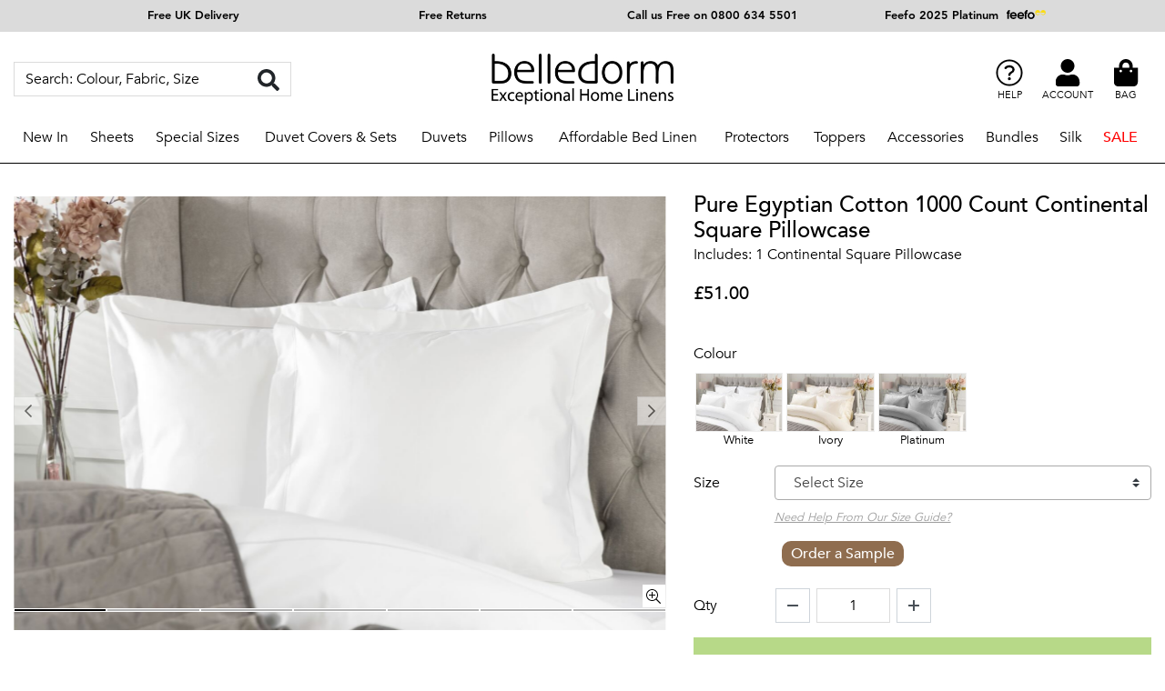

--- FILE ---
content_type: text/html;charset=utf-8
request_url: https://www.belledorm.co.uk/product/cotton-sateen-1000-count-continental-pillowcase
body_size: 85675
content:
<!DOCTYPE html>

<html lang="en">
    <head>
        <meta charset="utf-8"/>

        <script>
        //<![CDATA[
        window.dataLayer = window.dataLayer || [];
        function gtag(){dataLayer.push(arguments);}
        gtag('consent', 'default', {
          ad_storage: 'granted',
          analytics_storage: 'granted',
          personalization_storage: 'granted',
          functional_storage: 'granted',
          security_storage: 'granted',
          ad_storage_set: 'granted',
          analytics_storage_set: 'granted',
          personalization_storage_set: 'granted',
          functional_storage_set: 'granted',
          security_storage_set: 'granted'
        });
        gtag('js', new Date());
        gtag('config', 'AW-1068839236');
        // ]]>
        </script>

        <script id="cookieyes" type="text/javascript" src="https://cdn-cookieyes.com/client_data/ae9614ac80df81381d10f649/script.js"></script>

        <meta name="viewport" content="width=device-width, initial-scale=1, maximum-scale=1, user-scalable=no"/>

        <link rel="icon" href="/assets/img/favicon.ico"/>

        <title>Egyptian Cotton Sateen 1000 Count Square Continental Pillowcase | Belledorm</title>

                        
        <link rel="canonical" href="https://www.belledorm.co.uk/product/cotton-sateen-1000-count-continental-pillowcase"/>
        <link rel="preconnect" href="https://www.google.co.uk"/>
        <link rel="preconnect" href="https://stats.g.doubleclick.net"/>
        <link rel="preconnect" href="https://www.google-analytics.com"/>

        <meta name="description" content="Explore our 1000 thread count 100% pure egyptian cotton sateen continental pillowcase available in 2 colours. Enjoy free UK next day delivery and 7 year guarantee."/>
        <meta name="keywords" content="Pure Egyptian Cotton 1000 Count Continental Square Pillowcase"/>
        <meta name="author" content="Belledorm"/>
        
        <link rel="apple-touch-icon" href="/assets/img/144x144_exact-favicon.png"/>
        <link rel="apple-touch-icon-precomposed" sizes="57x57" href="/assets/img/57x57_exact-favicon.png"/>
        <link rel="apple-touch-icon-precomposed" sizes="114x114" href="/assets/img/114x114_exact-favicon.png"/>
        <link rel="apple-touch-icon-precomposed" sizes="72x72" href="/assets/img/72x72_exact-favicon.png"/>
        <link rel="apple-touch-icon-precomposed" sizes="144x144" href="/assets/img/144x144_exact-favicon.png"/>
        <link rel="apple-touch-icon-precomposed" sizes="60x60" href="/assets/img/60x60_exact-favicon.png"/>
        <link rel="apple-touch-icon-precomposed" sizes="120x120" href="/assets/img/120x120_exact-favicon.png"/>
        <link rel="apple-touch-icon-precomposed" sizes="76x76" href="/assets/img/76x76_exact-favicon.png"/>
        <link rel="apple-touch-icon-precomposed" sizes="152x152" href="/assets/img/152x152_exact-favicon.png"/>
        <link rel="icon" type="image/png" href="/assets/img/196x196_exact-favicon.png" sizes="196x196"/>
        <link rel="icon" type="image/png" href="/assets/img/96x96_exact-favicon.png" sizes="96x96"/>
        <link rel="icon" type="image/png" href="/assets/img/32x32_exact-favicon.png" sizes="32x32"/>
        <link rel="icon" type="image/png" href="/assets/img/16x16_exact-favicon.png" sizes="16x16"/>
        <link rel="icon" type="image/png" href="/assets/img/128x128_exact-favicon.png" sizes="128x128"/>
        <meta name="application-name" content="Belledorm"/>
        <meta name="msapplication-TileColor" content="#FFFFFF"/>
        <meta name="msapplication-TileImage" content="/assets/img/144x144_exact-favicon.png"/>
        <meta name="msapplication-square70x70logo" content="/assets/img/70x70_exact-favicon.png"/>
        <meta name="msapplication-square150x150logo" content="/assets/img/150x150_exact-favicon.png"/>
        <meta name="msapplication-wide310x150logo" content="/assets/img/310x150_fitbox-favicon.png"/>
        <meta name="msapplication-square310x310logo" content="/assets/img/310x310_exact-favicon.png"/>
        <meta name="apple-mobile-web-app-capable" content="yes"/>
        <meta name="mobile-web-app-capable" content="yes"/>
        <meta name="format-detection" content="telephone=no"/>

        <!-- LCP -->
        <link rel="preload" href="/cms_media/images/510x764_fitbox-crompton_cobalt_throw_resized.jpg" as="image"/>

        <meta name="google-site-verification" content="xYx02K6U37ilJXsZpQYPyVam8QR6Sozq6wqm6HYiKHo"/>
        <meta name="facebook-domain-verification" content="lxjmyck7t7k6hh1rqulfb5ehtvuznh"/>

        <link rel="preload" href="/assets/fonts/avenir-book.woff" as="font" type="font/woff2" crossorigin="true"/>
        <link rel="preload" href="/assets/fonts/avenir-medium.woff" as="font" type="font/woff2" crossorigin="true"/>

        
        
  <!-- Google Tag Manager -->
  <script>
  //<![CDATA[
  (function(w,d,s,l,i){w[l]=w[l]||[];w[l].push({'gtm.start':
  new Date().getTime(),event:'gtm.js'});var f=d.getElementsByTagName(s)[0],
  j=d.createElement(s),dl=l!='dataLayer'?'&l='+l:'';j.async=true;j.src=
  'https://www.googletagmanager.com/gtm.js?id='+i+dl;f.parentNode.insertBefore(j,f);
  })(window,document,'script','dataLayer','GTM-PHT4C3Q');
  //]]>
  </script>
  <!-- End Google Tag Manager -->



        <style>:root{--blue: #007bff;--indigo: #6610f2;--purple: #6f42c1;--pink: #e83e8c;--red: #dc3545;--orange: #fd7e14;--yellow: #ffc107;--green: #28a745;--teal: #20c997;--cyan: #17a2b8;--white: #fff;--gray: #6c757d;--gray-dark: #343a40;--primary: #007bff;--secondary: #6c757d;--success: #28a745;--info: #17a2b8;--warning: #ffc107;--danger: #dc3545;--light: #f8f9fa;--dark: #343a40;--breakpoint-xs: 0;--breakpoint-sm: 576px;--breakpoint-md: 768px;--breakpoint-lg: 992px;--breakpoint-xl: 1200px;--font-family-sans-serif: -apple-system, BlinkMacSystemFont, "Segoe UI", Roboto, "Helvetica Neue", Arial, "Noto Sans", sans-serif, "Apple Color Emoji", "Segoe UI Emoji", "Segoe UI Symbol", "Noto Color Emoji";--font-family-monospace: SFMono-Regular, Menlo, Monaco, Consolas, "Liberation Mono", "Courier New", monospace}*,*::before,*::after{box-sizing:border-box}html{font-family:sans-serif;line-height:1.15;-webkit-text-size-adjust:100%;-webkit-tap-highlight-color:rgba(0,0,0,0)}article,aside,figcaption,figure,footer,header,hgroup,main,nav,section{display:block}body{margin:0;font-family:-apple-system,BlinkMacSystemFont,"Segoe UI",Roboto,"Helvetica Neue",Arial,"Noto Sans",sans-serif,"Apple Color Emoji","Segoe UI Emoji","Segoe UI Symbol","Noto Color Emoji";font-size:1rem;font-weight:400;line-height:1.5;color:#212529;text-align:left;background-color:#fff}[tabindex="-1"]:focus:not(:focus-visible){outline:0 !important}hr{box-sizing:content-box;height:0;overflow:visible}h1,h2,h3,h4,h5,h6{margin-top:0;margin-bottom:.5rem}p{margin-top:0;margin-bottom:1rem}abbr[title],abbr[data-original-title]{text-decoration:underline;text-decoration:underline dotted;cursor:help;border-bottom:0;text-decoration-skip-ink:none}address{margin-bottom:1rem;font-style:normal;line-height:inherit}ol,ul,dl{margin-top:0;margin-bottom:1rem}ol ol,ul ul,ol ul,ul ol{margin-bottom:0}dt{font-weight:700}dd{margin-bottom:.5rem;margin-left:0}blockquote{margin:0 0 1rem}b,strong{font-weight:bolder}small{font-size:80%}sub,sup{position:relative;font-size:75%;line-height:0;vertical-align:baseline}sub{bottom:-0.25em}sup{top:-0.5em}a{color:#007bff;text-decoration:none;background-color:rgba(0,0,0,0)}a:hover{color:rgb(0,86.1,178.5);text-decoration:underline}a:not([href]){color:inherit;text-decoration:none}a:not([href]):hover{color:inherit;text-decoration:none}pre,code,kbd,samp{font-family:SFMono-Regular,Menlo,Monaco,Consolas,"Liberation Mono","Courier New",monospace;font-size:1em}pre{margin-top:0;margin-bottom:1rem;overflow:auto;-ms-overflow-style:scrollbar}figure{margin:0 0 1rem}img{vertical-align:middle;border-style:none}svg{overflow:hidden;vertical-align:middle}table{border-collapse:collapse}caption{padding-top:.75rem;padding-bottom:.75rem;color:#6c757d;text-align:left;caption-side:bottom}th{text-align:inherit}label{display:inline-block;margin-bottom:.5rem}button{border-radius:0}button:focus{outline:1px dotted;outline:5px auto -webkit-focus-ring-color}input,button,select,optgroup,textarea{margin:0;font-family:inherit;font-size:inherit;line-height:inherit}button,input{overflow:visible}button,select{text-transform:none}[role=button]{cursor:pointer}select{word-wrap:normal}button,[type=button],[type=reset],[type=submit]{-webkit-appearance:button}button:not(:disabled),[type=button]:not(:disabled),[type=reset]:not(:disabled),[type=submit]:not(:disabled){cursor:pointer}button::-moz-focus-inner,[type=button]::-moz-focus-inner,[type=reset]::-moz-focus-inner,[type=submit]::-moz-focus-inner{padding:0;border-style:none}input[type=radio],input[type=checkbox]{box-sizing:border-box;padding:0}textarea{overflow:auto;resize:vertical}fieldset{min-width:0;padding:0;margin:0;border:0}legend{display:block;width:100%;max-width:100%;padding:0;margin-bottom:.5rem;font-size:1.5rem;line-height:inherit;color:inherit;white-space:normal}progress{vertical-align:baseline}[type=number]::-webkit-inner-spin-button,[type=number]::-webkit-outer-spin-button{height:auto}[type=search]{outline-offset:-2px;-webkit-appearance:none}[type=search]::-webkit-search-decoration{-webkit-appearance:none}::-webkit-file-upload-button{font:inherit;-webkit-appearance:button}output{display:inline-block}summary{display:list-item;cursor:pointer}template{display:none}[hidden]{display:none !important}h1,h2,h3,h4,h5,h6,.h1,.h2,.h3,.h4,.h5,.h6{margin-bottom:.5rem;font-weight:500;line-height:1.2}h1,.h1{font-size:2.5rem}h2,.h2{font-size:2rem}h3,.h3{font-size:1.75rem}h4,.h4{font-size:1.5rem}h5,.h5{font-size:1.25rem}h6,.h6{font-size:1rem}.lead{font-size:1.25rem;font-weight:300}.display-1{font-size:6rem;font-weight:300;line-height:1.2}.display-2{font-size:5.5rem;font-weight:300;line-height:1.2}.display-3{font-size:4.5rem;font-weight:300;line-height:1.2}.display-4{font-size:3.5rem;font-weight:300;line-height:1.2}hr{margin-top:1rem;margin-bottom:1rem;border:0;border-top:1px solid rgba(0,0,0,.1)}small,.small{font-size:80%;font-weight:400}mark,.mark{padding:.2em;background-color:#fcf8e3}.list-unstyled{padding-left:0;list-style:none}.list-inline{padding-left:0;list-style:none}.list-inline-item{display:inline-block}.list-inline-item:not(:last-child){margin-right:.5rem}.initialism{font-size:90%;text-transform:uppercase}.blockquote{margin-bottom:1rem;font-size:1.25rem}.blockquote-footer{display:block;font-size:80%;color:#6c757d}.blockquote-footer::before{content:"— "}.img-fluid{max-width:100%;height:auto}.img-thumbnail{padding:.25rem;background-color:#fff;border:1px solid #dee2e6;border-radius:.25rem;max-width:100%;height:auto}.figure{display:inline-block}.figure-img{margin-bottom:.5rem;line-height:1}.figure-caption{font-size:90%;color:#6c757d}code{font-size:87.5%;color:#e83e8c;word-wrap:break-word}a>code{color:inherit}kbd{padding:.2rem .4rem;font-size:87.5%;color:#fff;background-color:#212529;border-radius:.2rem}kbd kbd{padding:0;font-size:100%;font-weight:700}pre{display:block;font-size:87.5%;color:#212529}pre code{font-size:inherit;color:inherit;word-break:normal}.pre-scrollable{max-height:340px;overflow-y:scroll}.container,.checkout #freegift .modal-dialog{width:100%;padding-right:15px;padding-left:15px;margin-right:auto;margin-left:auto}@media(min-width: 576px){.container,.checkout #freegift .modal-dialog{max-width:540px}}@media(min-width: 768px){.container,.checkout #freegift .modal-dialog{max-width:720px}}@media(min-width: 992px){.container,.checkout #freegift .modal-dialog{max-width:960px}}@media(min-width: 1200px){.container,.checkout #freegift .modal-dialog{max-width:1140px}}.container-fluid,.container-xl,.container-lg,.container-md,.container-sm{width:100%;padding-right:15px;padding-left:15px;margin-right:auto;margin-left:auto}@media(min-width: 576px){.container-sm,.container,.checkout #freegift .modal-dialog{max-width:540px}}@media(min-width: 768px){.container-md,.container-sm,.container,.checkout #freegift .modal-dialog{max-width:720px}}@media(min-width: 992px){.container-lg,.container-md,.container-sm,.container,.checkout #freegift .modal-dialog{max-width:960px}}@media(min-width: 1200px){.container-xl,.container-lg,.container-md,.container-sm,.container,.checkout #freegift .modal-dialog{max-width:1140px}}.row{display:flex;flex-wrap:wrap;margin-right:-15px;margin-left:-15px}.no-gutters{margin-right:0;margin-left:0}.no-gutters>.col,.no-gutters>[class*=col-]{padding-right:0;padding-left:0}.col-xl,.col-xl-auto,.col-xl-12,.col-xl-11,.col-xl-10,.col-xl-9,.col-xl-8,.col-xl-7,.col-xl-6,.col-xl-5,.col-xl-4,.col-xl-3,.panel_products .view-grid-lg .product,.col-xl-2,.col-xl-1,.col-lg,.col-lg-auto,.col-lg-12,.col-lg-11,.col-lg-10,.col-lg-9,.col-lg-8,.col-lg-7,.col-lg-6,.col-lg-5,.col-lg-4,.col-lg-3,.col-lg-2,.col-lg-1,.col-md,.col-md-auto,.col-md-12,.col-md-11,.col-md-10,.col-md-9,.col-md-8,.col-md-7,.col-md-6,.col-md-5,.col-md-4,.col-md-3,.col-md-2,.col-md-1,.col-sm,.col-sm-auto,.col-sm-12,.col-sm-11,.col-sm-10,.col-sm-9,.col-sm-8,.col-sm-7,.col-sm-6,.col-sm-5,.col-sm-4,.col-sm-3,.col-sm-2,.col-sm-1,.col,.col-auto,.col-12,.col-11,.col-10,.col-9,.col-8,.col-7,.col-6,.col-5,.col-4,.col-3,.col-2,.col-1{position:relative;width:100%;padding-right:15px;padding-left:15px}.col{flex-basis:0;flex-grow:1;min-width:0;max-width:100%}.row-cols-1>*{flex:0 0 100%;max-width:100%}.row-cols-2>*{flex:0 0 50%;max-width:50%}.row-cols-3>*{flex:0 0 33.3333333333%;max-width:33.3333333333%}.row-cols-4>*{flex:0 0 25%;max-width:25%}.row-cols-5>*{flex:0 0 20%;max-width:20%}.row-cols-6>*{flex:0 0 16.6666666667%;max-width:16.6666666667%}.col-auto{flex:0 0 auto;width:auto;max-width:100%}.col-1{flex:0 0 8.3333333333%;max-width:8.3333333333%}.col-2{flex:0 0 16.6666666667%;max-width:16.6666666667%}.col-3{flex:0 0 25%;max-width:25%}.col-4{flex:0 0 33.3333333333%;max-width:33.3333333333%}.col-5{flex:0 0 41.6666666667%;max-width:41.6666666667%}.col-6{flex:0 0 50%;max-width:50%}.col-7{flex:0 0 58.3333333333%;max-width:58.3333333333%}.col-8{flex:0 0 66.6666666667%;max-width:66.6666666667%}.col-9{flex:0 0 75%;max-width:75%}.col-10{flex:0 0 83.3333333333%;max-width:83.3333333333%}.col-11{flex:0 0 91.6666666667%;max-width:91.6666666667%}.col-12,.panel_products .view-grid-lg .product{flex:0 0 100%;max-width:100%}.order-first{order:-1}.order-last{order:13}.order-0{order:0}.order-1{order:1}.order-2{order:2}.order-3{order:3}.order-4{order:4}.order-5{order:5}.order-6{order:6}.order-7{order:7}.order-8{order:8}.order-9{order:9}.order-10{order:10}.order-11{order:11}.order-12{order:12}.offset-1{margin-left:8.3333333333%}.offset-2{margin-left:16.6666666667%}.offset-3{margin-left:25%}.offset-4{margin-left:33.3333333333%}.offset-5{margin-left:41.6666666667%}.offset-6{margin-left:50%}.offset-7{margin-left:58.3333333333%}.offset-8{margin-left:66.6666666667%}.offset-9{margin-left:75%}.offset-10{margin-left:83.3333333333%}.offset-11{margin-left:91.6666666667%}@media(min-width: 576px){.col-sm{flex-basis:0;flex-grow:1;min-width:0;max-width:100%}.row-cols-sm-1>*{flex:0 0 100%;max-width:100%}.row-cols-sm-2>*{flex:0 0 50%;max-width:50%}.row-cols-sm-3>*{flex:0 0 33.3333333333%;max-width:33.3333333333%}.row-cols-sm-4>*{flex:0 0 25%;max-width:25%}.row-cols-sm-5>*{flex:0 0 20%;max-width:20%}.row-cols-sm-6>*{flex:0 0 16.6666666667%;max-width:16.6666666667%}.col-sm-auto{flex:0 0 auto;width:auto;max-width:100%}.col-sm-1{flex:0 0 8.3333333333%;max-width:8.3333333333%}.col-sm-2{flex:0 0 16.6666666667%;max-width:16.6666666667%}.col-sm-3{flex:0 0 25%;max-width:25%}.col-sm-4{flex:0 0 33.3333333333%;max-width:33.3333333333%}.col-sm-5{flex:0 0 41.6666666667%;max-width:41.6666666667%}.col-sm-6{flex:0 0 50%;max-width:50%}.col-sm-7{flex:0 0 58.3333333333%;max-width:58.3333333333%}.col-sm-8{flex:0 0 66.6666666667%;max-width:66.6666666667%}.col-sm-9{flex:0 0 75%;max-width:75%}.col-sm-10{flex:0 0 83.3333333333%;max-width:83.3333333333%}.col-sm-11{flex:0 0 91.6666666667%;max-width:91.6666666667%}.col-sm-12{flex:0 0 100%;max-width:100%}.order-sm-first{order:-1}.order-sm-last{order:13}.order-sm-0{order:0}.order-sm-1{order:1}.order-sm-2{order:2}.order-sm-3{order:3}.order-sm-4{order:4}.order-sm-5{order:5}.order-sm-6{order:6}.order-sm-7{order:7}.order-sm-8{order:8}.order-sm-9{order:9}.order-sm-10{order:10}.order-sm-11{order:11}.order-sm-12{order:12}.offset-sm-0{margin-left:0}.offset-sm-1{margin-left:8.3333333333%}.offset-sm-2{margin-left:16.6666666667%}.offset-sm-3{margin-left:25%}.offset-sm-4{margin-left:33.3333333333%}.offset-sm-5{margin-left:41.6666666667%}.offset-sm-6{margin-left:50%}.offset-sm-7{margin-left:58.3333333333%}.offset-sm-8{margin-left:66.6666666667%}.offset-sm-9{margin-left:75%}.offset-sm-10{margin-left:83.3333333333%}.offset-sm-11{margin-left:91.6666666667%}}@media(min-width: 768px){.col-md{flex-basis:0;flex-grow:1;min-width:0;max-width:100%}.row-cols-md-1>*{flex:0 0 100%;max-width:100%}.row-cols-md-2>*{flex:0 0 50%;max-width:50%}.row-cols-md-3>*{flex:0 0 33.3333333333%;max-width:33.3333333333%}.row-cols-md-4>*{flex:0 0 25%;max-width:25%}.row-cols-md-5>*{flex:0 0 20%;max-width:20%}.row-cols-md-6>*{flex:0 0 16.6666666667%;max-width:16.6666666667%}.col-md-auto{flex:0 0 auto;width:auto;max-width:100%}.col-md-1{flex:0 0 8.3333333333%;max-width:8.3333333333%}.col-md-2{flex:0 0 16.6666666667%;max-width:16.6666666667%}.col-md-3,.panel_products .view-grid-lg .product{flex:0 0 25%;max-width:25%}.col-md-4{flex:0 0 33.3333333333%;max-width:33.3333333333%}.col-md-5{flex:0 0 41.6666666667%;max-width:41.6666666667%}.col-md-6{flex:0 0 50%;max-width:50%}.col-md-7{flex:0 0 58.3333333333%;max-width:58.3333333333%}.col-md-8{flex:0 0 66.6666666667%;max-width:66.6666666667%}.col-md-9{flex:0 0 75%;max-width:75%}.col-md-10{flex:0 0 83.3333333333%;max-width:83.3333333333%}.col-md-11{flex:0 0 91.6666666667%;max-width:91.6666666667%}.col-md-12{flex:0 0 100%;max-width:100%}.order-md-first{order:-1}.order-md-last{order:13}.order-md-0{order:0}.order-md-1{order:1}.order-md-2{order:2}.order-md-3{order:3}.order-md-4{order:4}.order-md-5{order:5}.order-md-6{order:6}.order-md-7{order:7}.order-md-8{order:8}.order-md-9{order:9}.order-md-10{order:10}.order-md-11{order:11}.order-md-12{order:12}.offset-md-0{margin-left:0}.offset-md-1{margin-left:8.3333333333%}.offset-md-2{margin-left:16.6666666667%}.offset-md-3{margin-left:25%}.offset-md-4{margin-left:33.3333333333%}.offset-md-5{margin-left:41.6666666667%}.offset-md-6{margin-left:50%}.offset-md-7{margin-left:58.3333333333%}.offset-md-8{margin-left:66.6666666667%}.offset-md-9{margin-left:75%}.offset-md-10{margin-left:83.3333333333%}.offset-md-11{margin-left:91.6666666667%}}@media(min-width: 992px){.col-lg{flex-basis:0;flex-grow:1;min-width:0;max-width:100%}.row-cols-lg-1>*{flex:0 0 100%;max-width:100%}.row-cols-lg-2>*{flex:0 0 50%;max-width:50%}.row-cols-lg-3>*{flex:0 0 33.3333333333%;max-width:33.3333333333%}.row-cols-lg-4>*{flex:0 0 25%;max-width:25%}.row-cols-lg-5>*{flex:0 0 20%;max-width:20%}.row-cols-lg-6>*{flex:0 0 16.6666666667%;max-width:16.6666666667%}.col-lg-auto{flex:0 0 auto;width:auto;max-width:100%}.col-lg-1{flex:0 0 8.3333333333%;max-width:8.3333333333%}.col-lg-2{flex:0 0 16.6666666667%;max-width:16.6666666667%}.col-lg-3{flex:0 0 25%;max-width:25%}.col-lg-4{flex:0 0 33.3333333333%;max-width:33.3333333333%}.col-lg-5{flex:0 0 41.6666666667%;max-width:41.6666666667%}.col-lg-6{flex:0 0 50%;max-width:50%}.col-lg-7{flex:0 0 58.3333333333%;max-width:58.3333333333%}.col-lg-8{flex:0 0 66.6666666667%;max-width:66.6666666667%}.col-lg-9{flex:0 0 75%;max-width:75%}.col-lg-10{flex:0 0 83.3333333333%;max-width:83.3333333333%}.col-lg-11{flex:0 0 91.6666666667%;max-width:91.6666666667%}.col-lg-12{flex:0 0 100%;max-width:100%}.order-lg-first{order:-1}.order-lg-last{order:13}.order-lg-0{order:0}.order-lg-1{order:1}.order-lg-2{order:2}.order-lg-3{order:3}.order-lg-4{order:4}.order-lg-5{order:5}.order-lg-6{order:6}.order-lg-7{order:7}.order-lg-8{order:8}.order-lg-9{order:9}.order-lg-10{order:10}.order-lg-11{order:11}.order-lg-12{order:12}.offset-lg-0{margin-left:0}.offset-lg-1{margin-left:8.3333333333%}.offset-lg-2{margin-left:16.6666666667%}.offset-lg-3{margin-left:25%}.offset-lg-4{margin-left:33.3333333333%}.offset-lg-5{margin-left:41.6666666667%}.offset-lg-6{margin-left:50%}.offset-lg-7{margin-left:58.3333333333%}.offset-lg-8{margin-left:66.6666666667%}.offset-lg-9{margin-left:75%}.offset-lg-10{margin-left:83.3333333333%}.offset-lg-11{margin-left:91.6666666667%}}@media(min-width: 1200px){.col-xl{flex-basis:0;flex-grow:1;min-width:0;max-width:100%}.row-cols-xl-1>*{flex:0 0 100%;max-width:100%}.row-cols-xl-2>*{flex:0 0 50%;max-width:50%}.row-cols-xl-3>*{flex:0 0 33.3333333333%;max-width:33.3333333333%}.row-cols-xl-4>*{flex:0 0 25%;max-width:25%}.row-cols-xl-5>*{flex:0 0 20%;max-width:20%}.row-cols-xl-6>*{flex:0 0 16.6666666667%;max-width:16.6666666667%}.col-xl-auto{flex:0 0 auto;width:auto;max-width:100%}.col-xl-1{flex:0 0 8.3333333333%;max-width:8.3333333333%}.col-xl-2{flex:0 0 16.6666666667%;max-width:16.6666666667%}.col-xl-3,.panel_products .view-grid-lg .product{flex:0 0 25%;max-width:25%}.col-xl-4{flex:0 0 33.3333333333%;max-width:33.3333333333%}.col-xl-5{flex:0 0 41.6666666667%;max-width:41.6666666667%}.col-xl-6{flex:0 0 50%;max-width:50%}.col-xl-7{flex:0 0 58.3333333333%;max-width:58.3333333333%}.col-xl-8{flex:0 0 66.6666666667%;max-width:66.6666666667%}.col-xl-9{flex:0 0 75%;max-width:75%}.col-xl-10{flex:0 0 83.3333333333%;max-width:83.3333333333%}.col-xl-11{flex:0 0 91.6666666667%;max-width:91.6666666667%}.col-xl-12{flex:0 0 100%;max-width:100%}.order-xl-first{order:-1}.order-xl-last{order:13}.order-xl-0{order:0}.order-xl-1{order:1}.order-xl-2{order:2}.order-xl-3{order:3}.order-xl-4{order:4}.order-xl-5{order:5}.order-xl-6{order:6}.order-xl-7{order:7}.order-xl-8{order:8}.order-xl-9{order:9}.order-xl-10{order:10}.order-xl-11{order:11}.order-xl-12{order:12}.offset-xl-0{margin-left:0}.offset-xl-1{margin-left:8.3333333333%}.offset-xl-2{margin-left:16.6666666667%}.offset-xl-3{margin-left:25%}.offset-xl-4{margin-left:33.3333333333%}.offset-xl-5{margin-left:41.6666666667%}.offset-xl-6{margin-left:50%}.offset-xl-7{margin-left:58.3333333333%}.offset-xl-8{margin-left:66.6666666667%}.offset-xl-9{margin-left:75%}.offset-xl-10{margin-left:83.3333333333%}.offset-xl-11{margin-left:91.6666666667%}}.table{width:100%;margin-bottom:1rem;color:#212529}.table th,.table td{padding:.75rem;vertical-align:top;border-top:1px solid #dee2e6}.table thead th{vertical-align:bottom;border-bottom:2px solid #dee2e6}.table tbody+tbody{border-top:2px solid #dee2e6}.table-sm th,.table-sm td{padding:.3rem}.table-bordered{border:1px solid #dee2e6}.table-bordered th,.table-bordered td{border:1px solid #dee2e6}.table-bordered thead th,.table-bordered thead td{border-bottom-width:2px}.table-borderless th,.table-borderless td,.table-borderless thead th,.table-borderless tbody+tbody{border:0}.table-striped tbody tr:nth-of-type(odd){background-color:rgba(0,0,0,.05)}.table-hover tbody tr:hover{color:#212529;background-color:rgba(0,0,0,.075)}.table-primary,.table-primary>th,.table-primary>td{background-color:rgb(183.6,218.04,255)}.table-primary th,.table-primary td,.table-primary thead th,.table-primary tbody+tbody{border-color:rgb(122.4,186.36,255)}.table-hover .table-primary:hover{background-color:rgb(158.1,204.84,255)}.table-hover .table-primary:hover>td,.table-hover .table-primary:hover>th{background-color:rgb(158.1,204.84,255)}.table-secondary,.table-secondary>th,.table-secondary>td{background-color:rgb(213.84,216.36,218.6)}.table-secondary th,.table-secondary td,.table-secondary thead th,.table-secondary tbody+tbody{border-color:rgb(178.56,183.24,187.4)}.table-hover .table-secondary:hover{background-color:hsl(208.2352941176,6.1371841155%,79.7921568627%)}.table-hover .table-secondary:hover>td,.table-hover .table-secondary:hover>th{background-color:hsl(208.2352941176,6.1371841155%,79.7921568627%)}.table-success,.table-success>th,.table-success>td{background-color:rgb(194.8,230.36,202.92)}.table-success th,.table-success td,.table-success thead th,.table-success tbody+tbody{border-color:rgb(143.2,209.24,158.28)}.table-hover .table-success:hover{background-color:rgb(176.7059405941,222.9540594059,187.2665346535)}.table-hover .table-success:hover>td,.table-hover .table-success:hover>th{background-color:rgb(176.7059405941,222.9540594059,187.2665346535)}.table-info,.table-info>th,.table-info>td{background-color:rgb(190.04,228.96,235.12)}.table-info th,.table-info td,.table-info thead th,.table-info tbody+tbody{border-color:rgb(134.36,206.64,218.08)}.table-hover .table-info:hover{background-color:hsl(188.198757764,53.1353135314%,78.3647058824%)}.table-hover .table-info:hover>td,.table-hover .table-info:hover>th{background-color:hsl(188.198757764,53.1353135314%,78.3647058824%)}.table-warning,.table-warning>th,.table-warning>td{background-color:rgb(255,237.64,185.56)}.table-warning th,.table-warning td,.table-warning thead th,.table-warning tbody+tbody{border-color:rgb(255,222.76,126.04)}.table-hover .table-warning:hover{background-color:rgb(255,231.265,160.06)}.table-hover .table-warning:hover>td,.table-hover .table-warning:hover>th{background-color:rgb(255,231.265,160.06)}.table-danger,.table-danger>th,.table-danger>td{background-color:rgb(245.2,198.44,202.92)}.table-danger th,.table-danger td,.table-danger thead th,.table-danger tbody+tbody{border-color:rgb(236.8,149.96,158.28)}.table-hover .table-danger:hover{background-color:hsl(354.251497006,70.4641350211%,81.9882352941%)}.table-hover .table-danger:hover>td,.table-hover .table-danger:hover>th{background-color:hsl(354.251497006,70.4641350211%,81.9882352941%)}.table-light,.table-light>th,.table-light>td{background-color:rgb(253.04,253.32,253.6)}.table-light th,.table-light td,.table-light thead th,.table-light tbody+tbody{border-color:rgb(251.36,251.88,252.4)}.table-hover .table-light:hover{background-color:rgb(238.165,240.57,242.975)}.table-hover .table-light:hover>td,.table-hover .table-light:hover>th{background-color:rgb(238.165,240.57,242.975)}.table-dark,.table-dark>th,.table-dark>td{background-color:rgb(198.16,199.84,201.52)}.table-dark th,.table-dark td,.table-dark thead th,.table-dark tbody+tbody{border-color:rgb(149.44,152.56,155.68)}.table-hover .table-dark:hover{background-color:hsl(210,3.0456852792%,73.368627451%)}.table-hover .table-dark:hover>td,.table-hover .table-dark:hover>th{background-color:hsl(210,3.0456852792%,73.368627451%)}.table-active,.table-active>th,.table-active>td{background-color:rgba(0,0,0,.075)}.table-hover .table-active:hover{background-color:rgba(0,0,0,.075)}.table-hover .table-active:hover>td,.table-hover .table-active:hover>th{background-color:rgba(0,0,0,.075)}.table .thead-dark th{color:#fff;background-color:#343a40;border-color:hsl(210,10.3448275862%,30.2450980392%)}.table .thead-light th{color:#495057;background-color:#e9ecef;border-color:#dee2e6}.table-dark{color:#fff;background-color:#343a40}.table-dark th,.table-dark td,.table-dark thead th{border-color:hsl(210,10.3448275862%,30.2450980392%)}.table-dark.table-bordered{border:0}.table-dark.table-striped tbody tr:nth-of-type(odd){background-color:hsla(0,0%,100%,.05)}.table-dark.table-hover tbody tr:hover{color:#fff;background-color:hsla(0,0%,100%,.075)}@media(max-width: 575.98px){.table-responsive-sm{display:block;width:100%;overflow-x:auto;-webkit-overflow-scrolling:touch}.table-responsive-sm>.table-bordered{border:0}}@media(max-width: 767.98px){.table-responsive-md{display:block;width:100%;overflow-x:auto;-webkit-overflow-scrolling:touch}.table-responsive-md>.table-bordered{border:0}}@media(max-width: 991.98px){.table-responsive-lg{display:block;width:100%;overflow-x:auto;-webkit-overflow-scrolling:touch}.table-responsive-lg>.table-bordered{border:0}}@media(max-width: 1199.98px){.table-responsive-xl{display:block;width:100%;overflow-x:auto;-webkit-overflow-scrolling:touch}.table-responsive-xl>.table-bordered{border:0}}.table-responsive{display:block;width:100%;overflow-x:auto;-webkit-overflow-scrolling:touch}.table-responsive>.table-bordered{border:0}.form-control{display:block;width:100%;height:calc(1.5em + 0.75rem + 2px);padding:.375rem .75rem;font-size:1rem;font-weight:400;line-height:1.5;color:#495057;background-color:#fff;background-clip:padding-box;border:1px solid #ced4da;border-radius:.25rem;transition:border-color .15s ease-in-out,box-shadow .15s ease-in-out}@media(prefers-reduced-motion: reduce){.form-control{transition:none}}.form-control::-ms-expand{background-color:rgba(0,0,0,0);border:0}.form-control:-moz-focusring{color:rgba(0,0,0,0);text-shadow:0 0 0 #495057}.form-control:focus{color:#495057;background-color:#fff;border-color:rgb(127.5,189,255);outline:0;box-shadow:0 0 0 .2rem rgba(0,123,255,.25)}.form-control::placeholder{color:#6c757d;opacity:1}.form-control:disabled,.form-control[readonly]{background-color:#e9ecef;opacity:1}input[type=date].form-control,input[type=time].form-control,input[type=datetime-local].form-control,input[type=month].form-control{appearance:none}select.form-control:focus::-ms-value{color:#495057;background-color:#fff}.form-control-file,.form-control-range{display:block;width:100%}.col-form-label{padding-top:calc(0.375rem + 1px);padding-bottom:calc(0.375rem + 1px);margin-bottom:0;font-size:inherit;line-height:1.5}.col-form-label-lg{padding-top:calc(0.5rem + 1px);padding-bottom:calc(0.5rem + 1px);font-size:1.25rem;line-height:1.5}.col-form-label-sm{padding-top:calc(0.25rem + 1px);padding-bottom:calc(0.25rem + 1px);font-size:0.875rem;line-height:1.5}.form-control-plaintext{display:block;width:100%;padding:.375rem 0;margin-bottom:0;font-size:1rem;line-height:1.5;color:#212529;background-color:rgba(0,0,0,0);border:solid rgba(0,0,0,0);border-width:1px 0}.form-control-plaintext.form-control-sm,.form-control-plaintext.form-control-lg{padding-right:0;padding-left:0}.form-control-sm{height:calc(1.5em + 0.5rem + 2px);padding:.25rem .5rem;font-size:0.875rem;line-height:1.5;border-radius:.2rem}.form-control-lg{height:calc(1.5em + 1rem + 2px);padding:.5rem 1rem;font-size:1.25rem;line-height:1.5;border-radius:.3rem}select.form-control[size],select.form-control[multiple]{height:auto}textarea.form-control{height:auto}.form-group{margin-bottom:1rem}.form-text{display:block;margin-top:.25rem}.form-row{display:flex;flex-wrap:wrap;margin-right:-5px;margin-left:-5px}.form-row>.col,.form-row>[class*=col-]{padding-right:5px;padding-left:5px}.form-check{position:relative;display:block;padding-left:1.25rem}.form-check-input{position:absolute;margin-top:.3rem;margin-left:-1.25rem}.form-check-input[disabled]~.form-check-label,.form-check-input:disabled~.form-check-label{color:#6c757d}.form-check-label{margin-bottom:0}.form-check-inline{display:inline-flex;align-items:center;padding-left:0;margin-right:.75rem}.form-check-inline .form-check-input{position:static;margin-top:0;margin-right:.3125rem;margin-left:0}.valid-feedback{display:none;width:100%;margin-top:.25rem;font-size:80%;color:#28a745}.valid-tooltip{position:absolute;top:100%;z-index:5;display:none;max-width:100%;padding:.25rem .5rem;margin-top:.1rem;font-size:0.875rem;line-height:1.5;color:#fff;background-color:rgba(40,167,69,.9);border-radius:.25rem}.was-validated :valid~.valid-feedback,.was-validated :valid~.valid-tooltip,.is-valid~.valid-feedback,.is-valid~.valid-tooltip{display:block}.was-validated .form-control:valid,.form-control.is-valid{border-color:#28a745;padding-right:calc(1.5em + 0.75rem);background-image:url("data:image/svg+xml,%3csvg xmlns='http://www.w3.org/2000/svg' width='8' height='8' viewBox='0 0 8 8'%3e%3cpath fill='%2328a745' d='M2.3 6.73L.6 4.53c-.4-1.04.46-1.4 1.1-.8l1.1 1.4 3.4-3.8c.6-.63 1.6-.27 1.2.7l-4 4.6c-.43.5-.8.4-1.1.1z'/%3e%3c/svg%3e");background-repeat:no-repeat;background-position:right calc(0.375em + 0.1875rem) center;background-size:calc(0.75em + 0.375rem) calc(0.75em + 0.375rem)}.was-validated .form-control:valid:focus,.form-control.is-valid:focus{border-color:#28a745;box-shadow:0 0 0 .2rem rgba(40,167,69,.25)}.was-validated textarea.form-control:valid,textarea.form-control.is-valid{padding-right:calc(1.5em + 0.75rem);background-position:top calc(0.375em + 0.1875rem) right calc(0.375em + 0.1875rem)}.was-validated .custom-select:valid,.was-validated .select2-container--default .select2-selection--single:valid,.select2-container--default .was-validated .select2-selection--single:valid,.custom-select.is-valid,.select2-container--default .is-valid.select2-selection--single{border-color:#28a745;padding-right:calc(0.75em + 2.3125rem);background:url("data:image/svg+xml,%3csvg xmlns='http://www.w3.org/2000/svg' width='4' height='5' viewBox='0 0 4 5'%3e%3cpath fill='%23343a40' d='M2 0L0 2h4zm0 5L0 3h4z'/%3e%3c/svg%3e") no-repeat right .75rem center/8px 10px,url("data:image/svg+xml,%3csvg xmlns='http://www.w3.org/2000/svg' width='8' height='8' viewBox='0 0 8 8'%3e%3cpath fill='%2328a745' d='M2.3 6.73L.6 4.53c-.4-1.04.46-1.4 1.1-.8l1.1 1.4 3.4-3.8c.6-.63 1.6-.27 1.2.7l-4 4.6c-.43.5-.8.4-1.1.1z'/%3e%3c/svg%3e") #fff no-repeat center right 1.75rem/calc(0.75em + 0.375rem) calc(0.75em + 0.375rem)}.was-validated .custom-select:valid:focus,.was-validated .select2-container--default .select2-selection--single:valid:focus,.select2-container--default .was-validated .select2-selection--single:valid:focus,.custom-select.is-valid:focus,.select2-container--default .is-valid.select2-selection--single:focus{border-color:#28a745;box-shadow:0 0 0 .2rem rgba(40,167,69,.25)}.was-validated .form-check-input:valid~.form-check-label,.form-check-input.is-valid~.form-check-label{color:#28a745}.was-validated .form-check-input:valid~.valid-feedback,.was-validated .form-check-input:valid~.valid-tooltip,.form-check-input.is-valid~.valid-feedback,.form-check-input.is-valid~.valid-tooltip{display:block}.was-validated .custom-control-input:valid~.custom-control-label,.custom-control-input.is-valid~.custom-control-label{color:#28a745}.was-validated .custom-control-input:valid~.custom-control-label::before,.custom-control-input.is-valid~.custom-control-label::before{border-color:#28a745}.was-validated .custom-control-input:valid:checked~.custom-control-label::before,.custom-control-input.is-valid:checked~.custom-control-label::before{border-color:rgb(51.6956521739,206.3043478261,87);background-color:rgb(51.6956521739,206.3043478261,87)}.was-validated .custom-control-input:valid:focus~.custom-control-label::before,.custom-control-input.is-valid:focus~.custom-control-label::before{box-shadow:0 0 0 .2rem rgba(40,167,69,.25)}.was-validated .custom-control-input:valid:focus:not(:checked)~.custom-control-label::before,.custom-control-input.is-valid:focus:not(:checked)~.custom-control-label::before{border-color:#28a745}.was-validated .custom-file-input:valid~.custom-file-label,.custom-file-input.is-valid~.custom-file-label{border-color:#28a745}.was-validated .custom-file-input:valid:focus~.custom-file-label,.custom-file-input.is-valid:focus~.custom-file-label{border-color:#28a745;box-shadow:0 0 0 .2rem rgba(40,167,69,.25)}.invalid-feedback{display:none;width:100%;margin-top:.25rem;font-size:80%;color:#dc3545}.invalid-tooltip{position:absolute;top:100%;z-index:5;display:none;max-width:100%;padding:.25rem .5rem;margin-top:.1rem;font-size:0.875rem;line-height:1.5;color:#fff;background-color:rgba(220,53,69,.9);border-radius:.25rem}.was-validated :invalid~.invalid-feedback,.was-validated :invalid~.invalid-tooltip,.is-invalid~.invalid-feedback,.is-invalid~.invalid-tooltip{display:block}.was-validated .form-control:invalid,.form-control.is-invalid{border-color:#dc3545;padding-right:calc(1.5em + 0.75rem);background-image:url("data:image/svg+xml,%3csvg xmlns='http://www.w3.org/2000/svg' width='12' height='12' fill='none' stroke='%23dc3545' viewBox='0 0 12 12'%3e%3ccircle cx='6' cy='6' r='4.5'/%3e%3cpath stroke-linejoin='round' d='M5.8 3.6h.4L6 6.5z'/%3e%3ccircle cx='6' cy='8.2' r='.6' fill='%23dc3545' stroke='none'/%3e%3c/svg%3e");background-repeat:no-repeat;background-position:right calc(0.375em + 0.1875rem) center;background-size:calc(0.75em + 0.375rem) calc(0.75em + 0.375rem)}.was-validated .form-control:invalid:focus,.form-control.is-invalid:focus{border-color:#dc3545;box-shadow:0 0 0 .2rem rgba(220,53,69,.25)}.was-validated textarea.form-control:invalid,textarea.form-control.is-invalid{padding-right:calc(1.5em + 0.75rem);background-position:top calc(0.375em + 0.1875rem) right calc(0.375em + 0.1875rem)}.was-validated .custom-select:invalid,.was-validated .select2-container--default .select2-selection--single:invalid,.select2-container--default .was-validated .select2-selection--single:invalid,.custom-select.is-invalid,.select2-container--default .is-invalid.select2-selection--single{border-color:#dc3545;padding-right:calc(0.75em + 2.3125rem);background:url("data:image/svg+xml,%3csvg xmlns='http://www.w3.org/2000/svg' width='4' height='5' viewBox='0 0 4 5'%3e%3cpath fill='%23343a40' d='M2 0L0 2h4zm0 5L0 3h4z'/%3e%3c/svg%3e") no-repeat right .75rem center/8px 10px,url("data:image/svg+xml,%3csvg xmlns='http://www.w3.org/2000/svg' width='12' height='12' fill='none' stroke='%23dc3545' viewBox='0 0 12 12'%3e%3ccircle cx='6' cy='6' r='4.5'/%3e%3cpath stroke-linejoin='round' d='M5.8 3.6h.4L6 6.5z'/%3e%3ccircle cx='6' cy='8.2' r='.6' fill='%23dc3545' stroke='none'/%3e%3c/svg%3e") #fff no-repeat center right 1.75rem/calc(0.75em + 0.375rem) calc(0.75em + 0.375rem)}.was-validated .custom-select:invalid:focus,.was-validated .select2-container--default .select2-selection--single:invalid:focus,.select2-container--default .was-validated .select2-selection--single:invalid:focus,.custom-select.is-invalid:focus,.select2-container--default .is-invalid.select2-selection--single:focus{border-color:#dc3545;box-shadow:0 0 0 .2rem rgba(220,53,69,.25)}.was-validated .form-check-input:invalid~.form-check-label,.form-check-input.is-invalid~.form-check-label{color:#dc3545}.was-validated .form-check-input:invalid~.invalid-feedback,.was-validated .form-check-input:invalid~.invalid-tooltip,.form-check-input.is-invalid~.invalid-feedback,.form-check-input.is-invalid~.invalid-tooltip{display:block}.was-validated .custom-control-input:invalid~.custom-control-label,.custom-control-input.is-invalid~.custom-control-label{color:#dc3545}.was-validated .custom-control-input:invalid~.custom-control-label::before,.custom-control-input.is-invalid~.custom-control-label::before{border-color:#dc3545}.was-validated .custom-control-input:invalid:checked~.custom-control-label::before,.custom-control-input.is-invalid:checked~.custom-control-label::before{border-color:rgb(227.5316455696,96.4683544304,109.0253164557);background-color:rgb(227.5316455696,96.4683544304,109.0253164557)}.was-validated .custom-control-input:invalid:focus~.custom-control-label::before,.custom-control-input.is-invalid:focus~.custom-control-label::before{box-shadow:0 0 0 .2rem rgba(220,53,69,.25)}.was-validated .custom-control-input:invalid:focus:not(:checked)~.custom-control-label::before,.custom-control-input.is-invalid:focus:not(:checked)~.custom-control-label::before{border-color:#dc3545}.was-validated .custom-file-input:invalid~.custom-file-label,.custom-file-input.is-invalid~.custom-file-label{border-color:#dc3545}.was-validated .custom-file-input:invalid:focus~.custom-file-label,.custom-file-input.is-invalid:focus~.custom-file-label{border-color:#dc3545;box-shadow:0 0 0 .2rem rgba(220,53,69,.25)}.form-inline{display:flex;flex-flow:row wrap;align-items:center}.form-inline .form-check{width:100%}@media(min-width: 576px){.form-inline label{display:flex;align-items:center;justify-content:center;margin-bottom:0}.form-inline .form-group{display:flex;flex:0 0 auto;flex-flow:row wrap;align-items:center;margin-bottom:0}.form-inline .form-control{display:inline-block;width:auto;vertical-align:middle}.form-inline .form-control-plaintext{display:inline-block}.form-inline .input-group,.form-inline .custom-select,.form-inline .select2-container--default .select2-selection--single,.select2-container--default .form-inline .select2-selection--single{width:auto}.form-inline .form-check{display:flex;align-items:center;justify-content:center;width:auto;padding-left:0}.form-inline .form-check-input{position:relative;flex-shrink:0;margin-top:0;margin-right:.25rem;margin-left:0}.form-inline .custom-control{align-items:center;justify-content:center}.form-inline .custom-control-label{margin-bottom:0}}.btn{display:inline-block;font-weight:400;color:#212529;text-align:center;vertical-align:middle;user-select:none;background-color:rgba(0,0,0,0);border:1px solid rgba(0,0,0,0);padding:.375rem .75rem;font-size:1rem;line-height:1.5;border-radius:.25rem;transition:color .15s ease-in-out,background-color .15s ease-in-out,border-color .15s ease-in-out,box-shadow .15s ease-in-out}@media(prefers-reduced-motion: reduce){.btn{transition:none}}.btn:hover{color:#212529;text-decoration:none}.btn:focus,.btn.focus{outline:0;box-shadow:0 0 0 .2rem rgba(0,123,255,.25)}.btn.disabled,.btn:disabled{opacity:.65}.btn:not(:disabled):not(.disabled){cursor:pointer}a.btn.disabled,fieldset:disabled a.btn{pointer-events:none}.btn-primary{color:#fff;background-color:#007bff;border-color:#007bff}.btn-primary:hover{color:#fff;background-color:rgb(0,104.55,216.75);border-color:rgb(0,98.4,204)}.btn-primary:focus,.btn-primary.focus{color:#fff;background-color:rgb(0,104.55,216.75);border-color:rgb(0,98.4,204);box-shadow:0 0 0 .2rem rgba(38.25,142.8,255,.5)}.btn-primary.disabled,.btn-primary:disabled{color:#fff;background-color:#007bff;border-color:#007bff}.btn-primary:not(:disabled):not(.disabled):active,.btn-primary:not(:disabled):not(.disabled).active,.show>.btn-primary.dropdown-toggle{color:#fff;background-color:rgb(0,98.4,204);border-color:rgb(0,92.25,191.25)}.btn-primary:not(:disabled):not(.disabled):active:focus,.btn-primary:not(:disabled):not(.disabled).active:focus,.show>.btn-primary.dropdown-toggle:focus{box-shadow:0 0 0 .2rem rgba(38.25,142.8,255,.5)}.btn-secondary{color:#fff;background-color:#6c757d;border-color:#6c757d}.btn-secondary:hover{color:#fff;background-color:rgb(90.2703862661,97.7929184549,104.4796137339);border-color:rgb(84.3605150215,91.3905579399,97.6394849785)}.btn-secondary:focus,.btn-secondary.focus{color:#fff;background-color:rgb(90.2703862661,97.7929184549,104.4796137339);border-color:rgb(84.3605150215,91.3905579399,97.6394849785);box-shadow:0 0 0 .2rem rgba(130.05,137.7,144.5,.5)}.btn-secondary.disabled,.btn-secondary:disabled{color:#fff;background-color:#6c757d;border-color:#6c757d}.btn-secondary:not(:disabled):not(.disabled):active,.btn-secondary:not(:disabled):not(.disabled).active,.show>.btn-secondary.dropdown-toggle{color:#fff;background-color:rgb(84.3605150215,91.3905579399,97.6394849785);border-color:rgb(78.4506437768,84.9881974249,90.7993562232)}.btn-secondary:not(:disabled):not(.disabled):active:focus,.btn-secondary:not(:disabled):not(.disabled).active:focus,.show>.btn-secondary.dropdown-toggle:focus{box-shadow:0 0 0 .2rem rgba(130.05,137.7,144.5,.5)}.btn-success{color:#fff;background-color:#28a745;border-color:#28a745}.btn-success:hover{color:#fff;background-color:rgb(32.6086956522,136.1413043478,56.25);border-color:rgb(30.1449275362,125.8550724638,52)}.btn-success:focus,.btn-success.focus{color:#fff;background-color:rgb(32.6086956522,136.1413043478,56.25);border-color:rgb(30.1449275362,125.8550724638,52);box-shadow:0 0 0 .2rem rgba(72.25,180.2,96.9,.5)}.btn-success.disabled,.btn-success:disabled{color:#fff;background-color:#28a745;border-color:#28a745}.btn-success:not(:disabled):not(.disabled):active,.btn-success:not(:disabled):not(.disabled).active,.show>.btn-success.dropdown-toggle{color:#fff;background-color:rgb(30.1449275362,125.8550724638,52);border-color:rgb(27.6811594203,115.5688405797,47.75)}.btn-success:not(:disabled):not(.disabled):active:focus,.btn-success:not(:disabled):not(.disabled).active:focus,.show>.btn-success.dropdown-toggle:focus{box-shadow:0 0 0 .2rem rgba(72.25,180.2,96.9,.5)}.btn-info{color:#fff;background-color:#17a2b8;border-color:#17a2b8}.btn-info:hover{color:#fff;background-color:rgb(18.75,132.0652173913,150);border-color:rgb(17.3333333333,122.0869565217,138.6666666667)}.btn-info:focus,.btn-info.focus{color:#fff;background-color:rgb(18.75,132.0652173913,150);border-color:rgb(17.3333333333,122.0869565217,138.6666666667);box-shadow:0 0 0 .2rem rgba(57.8,175.95,194.65,.5)}.btn-info.disabled,.btn-info:disabled{color:#fff;background-color:#17a2b8;border-color:#17a2b8}.btn-info:not(:disabled):not(.disabled):active,.btn-info:not(:disabled):not(.disabled).active,.show>.btn-info.dropdown-toggle{color:#fff;background-color:rgb(17.3333333333,122.0869565217,138.6666666667);border-color:rgb(15.9166666667,112.1086956522,127.3333333333)}.btn-info:not(:disabled):not(.disabled):active:focus,.btn-info:not(:disabled):not(.disabled).active:focus,.show>.btn-info.dropdown-toggle:focus{box-shadow:0 0 0 .2rem rgba(57.8,175.95,194.65,.5)}.btn-warning{color:#212529;background-color:#ffc107;border-color:#ffc107}.btn-warning:hover{color:#212529;background-color:rgb(223.75,167.8125,0);border-color:rgb(211,158.25,0)}.btn-warning:focus,.btn-warning.focus{color:#212529;background-color:rgb(223.75,167.8125,0);border-color:rgb(211,158.25,0);box-shadow:0 0 0 .2rem rgba(221.7,169.6,12.1,.5)}.btn-warning.disabled,.btn-warning:disabled{color:#212529;background-color:#ffc107;border-color:#ffc107}.btn-warning:not(:disabled):not(.disabled):active,.btn-warning:not(:disabled):not(.disabled).active,.show>.btn-warning.dropdown-toggle{color:#212529;background-color:rgb(211,158.25,0);border-color:rgb(198.25,148.6875,0)}.btn-warning:not(:disabled):not(.disabled):active:focus,.btn-warning:not(:disabled):not(.disabled).active:focus,.show>.btn-warning.dropdown-toggle:focus{box-shadow:0 0 0 .2rem rgba(221.7,169.6,12.1,.5)}.btn-danger{color:#fff;background-color:#dc3545;border-color:#dc3545}.btn-danger:hover{color:#fff;background-color:rgb(200.082278481,34.667721519,50.5158227848);border-color:rgb(189.2151898734,32.7848101266,47.7721518987)}.btn-danger:focus,.btn-danger.focus{color:#fff;background-color:rgb(200.082278481,34.667721519,50.5158227848);border-color:rgb(189.2151898734,32.7848101266,47.7721518987);box-shadow:0 0 0 .2rem rgba(225.25,83.3,96.9,.5)}.btn-danger.disabled,.btn-danger:disabled{color:#fff;background-color:#dc3545;border-color:#dc3545}.btn-danger:not(:disabled):not(.disabled):active,.btn-danger:not(:disabled):not(.disabled).active,.show>.btn-danger.dropdown-toggle{color:#fff;background-color:rgb(189.2151898734,32.7848101266,47.7721518987);border-color:rgb(178.3481012658,30.9018987342,45.0284810127)}.btn-danger:not(:disabled):not(.disabled):active:focus,.btn-danger:not(:disabled):not(.disabled).active:focus,.show>.btn-danger.dropdown-toggle:focus{box-shadow:0 0 0 .2rem rgba(225.25,83.3,96.9,.5)}.btn-light,.panel_product .images .lSAction>a,.blog-page .lSAction>a,body .related-items .lSAction>a,body .recently-viewed .lSAction>a{color:#212529;background-color:#f8f9fa;border-color:#f8f9fa}.btn-light:hover,.panel_product .images .lSAction>a:hover,.blog-page .lSAction>a:hover,body .related-items .lSAction>a:hover,body .recently-viewed .lSAction>a:hover{color:#212529;background-color:rgb(225.6875,229.875,234.0625);border-color:rgb(218.25,223.5,228.75)}.btn-light:focus,.panel_product .images .lSAction>a:focus,.blog-page .lSAction>a:focus,body .related-items .lSAction>a:focus,body .recently-viewed .lSAction>a:focus,.btn-light.focus,.panel_product .images .lSAction>a.focus,.blog-page .lSAction>a.focus,body .related-items .lSAction>a.focus,body .recently-viewed .lSAction>a.focus{color:#212529;background-color:rgb(225.6875,229.875,234.0625);border-color:rgb(218.25,223.5,228.75);box-shadow:0 0 0 .2rem rgba(215.75,217.2,218.65,.5)}.btn-light.disabled,.panel_product .images .lSAction>a.disabled,.blog-page .lSAction>a.disabled,body .related-items .lSAction>a.disabled,body .recently-viewed .lSAction>a.disabled,.btn-light:disabled,.panel_product .images .lSAction>a:disabled,.blog-page .lSAction>a:disabled,body .related-items .lSAction>a:disabled,body .recently-viewed .lSAction>a:disabled{color:#212529;background-color:#f8f9fa;border-color:#f8f9fa}.btn-light:not(:disabled):not(.disabled):active,.panel_product .images .lSAction>a:not(:disabled):not(.disabled):active,.blog-page .lSAction>a:not(:disabled):not(.disabled):active,body .related-items .lSAction>a:not(:disabled):not(.disabled):active,body .recently-viewed .lSAction>a:not(:disabled):not(.disabled):active,.btn-light:not(:disabled):not(.disabled).active,.panel_product .images .lSAction>a:not(:disabled):not(.disabled).active,.blog-page .lSAction>a:not(:disabled):not(.disabled).active,body .related-items .lSAction>a:not(:disabled):not(.disabled).active,body .recently-viewed .lSAction>a:not(:disabled):not(.disabled).active,.show>.btn-light.dropdown-toggle,.panel_product .images .show.lSAction>a.dropdown-toggle,.blog-page .show.lSAction>a.dropdown-toggle,body .related-items .show.lSAction>a.dropdown-toggle,body .recently-viewed .show.lSAction>a.dropdown-toggle{color:#212529;background-color:rgb(218.25,223.5,228.75);border-color:rgb(210.8125,217.125,223.4375)}.btn-light:not(:disabled):not(.disabled):active:focus,.panel_product .images .lSAction>a:not(:disabled):not(.disabled):active:focus,.blog-page .lSAction>a:not(:disabled):not(.disabled):active:focus,body .related-items .lSAction>a:not(:disabled):not(.disabled):active:focus,body .recently-viewed .lSAction>a:not(:disabled):not(.disabled):active:focus,.btn-light:not(:disabled):not(.disabled).active:focus,.panel_product .images .lSAction>a:not(:disabled):not(.disabled).active:focus,.blog-page .lSAction>a:not(:disabled):not(.disabled).active:focus,body .related-items .lSAction>a:not(:disabled):not(.disabled).active:focus,body .recently-viewed .lSAction>a:not(:disabled):not(.disabled).active:focus,.show>.btn-light.dropdown-toggle:focus,.panel_product .images .show.lSAction>a.dropdown-toggle:focus,.blog-page .show.lSAction>a.dropdown-toggle:focus,body .related-items .show.lSAction>a.dropdown-toggle:focus,body .recently-viewed .show.lSAction>a.dropdown-toggle:focus{box-shadow:0 0 0 .2rem rgba(215.75,217.2,218.65,.5)}.btn-dark{color:#fff;background-color:#343a40;border-color:#343a40}.btn-dark:hover{color:#fff;background-color:hsl(210,10.3448275862%,15.2450980392%);border-color:rgb(29.1379310345,32.5,35.8620689655)}.btn-dark:focus,.btn-dark.focus{color:#fff;background-color:hsl(210,10.3448275862%,15.2450980392%);border-color:rgb(29.1379310345,32.5,35.8620689655);box-shadow:0 0 0 .2rem rgba(82.45,87.55,92.65,.5)}.btn-dark.disabled,.btn-dark:disabled{color:#fff;background-color:#343a40;border-color:#343a40}.btn-dark:not(:disabled):not(.disabled):active,.btn-dark:not(:disabled):not(.disabled).active,.show>.btn-dark.dropdown-toggle{color:#fff;background-color:rgb(29.1379310345,32.5,35.8620689655);border-color:hsl(210,10.3448275862%,10.2450980392%)}.btn-dark:not(:disabled):not(.disabled):active:focus,.btn-dark:not(:disabled):not(.disabled).active:focus,.show>.btn-dark.dropdown-toggle:focus{box-shadow:0 0 0 .2rem rgba(82.45,87.55,92.65,.5)}.btn-outline-primary{color:#007bff;border-color:#007bff}.btn-outline-primary:hover{color:#fff;background-color:#007bff;border-color:#007bff}.btn-outline-primary:focus,.btn-outline-primary.focus{box-shadow:0 0 0 .2rem rgba(0,123,255,.5)}.btn-outline-primary.disabled,.btn-outline-primary:disabled{color:#007bff;background-color:rgba(0,0,0,0)}.btn-outline-primary:not(:disabled):not(.disabled):active,.btn-outline-primary:not(:disabled):not(.disabled).active,.show>.btn-outline-primary.dropdown-toggle{color:#fff;background-color:#007bff;border-color:#007bff}.btn-outline-primary:not(:disabled):not(.disabled):active:focus,.btn-outline-primary:not(:disabled):not(.disabled).active:focus,.show>.btn-outline-primary.dropdown-toggle:focus{box-shadow:0 0 0 .2rem rgba(0,123,255,.5)}.btn-outline-secondary{color:#6c757d;border-color:#6c757d}.btn-outline-secondary:hover{color:#fff;background-color:#6c757d;border-color:#6c757d}.btn-outline-secondary:focus,.btn-outline-secondary.focus{box-shadow:0 0 0 .2rem rgba(108,117,125,.5)}.btn-outline-secondary.disabled,.btn-outline-secondary:disabled{color:#6c757d;background-color:rgba(0,0,0,0)}.btn-outline-secondary:not(:disabled):not(.disabled):active,.btn-outline-secondary:not(:disabled):not(.disabled).active,.show>.btn-outline-secondary.dropdown-toggle{color:#fff;background-color:#6c757d;border-color:#6c757d}.btn-outline-secondary:not(:disabled):not(.disabled):active:focus,.btn-outline-secondary:not(:disabled):not(.disabled).active:focus,.show>.btn-outline-secondary.dropdown-toggle:focus{box-shadow:0 0 0 .2rem rgba(108,117,125,.5)}.btn-outline-success{color:#28a745;border-color:#28a745}.btn-outline-success:hover{color:#fff;background-color:#28a745;border-color:#28a745}.btn-outline-success:focus,.btn-outline-success.focus{box-shadow:0 0 0 .2rem rgba(40,167,69,.5)}.btn-outline-success.disabled,.btn-outline-success:disabled{color:#28a745;background-color:rgba(0,0,0,0)}.btn-outline-success:not(:disabled):not(.disabled):active,.btn-outline-success:not(:disabled):not(.disabled).active,.show>.btn-outline-success.dropdown-toggle{color:#fff;background-color:#28a745;border-color:#28a745}.btn-outline-success:not(:disabled):not(.disabled):active:focus,.btn-outline-success:not(:disabled):not(.disabled).active:focus,.show>.btn-outline-success.dropdown-toggle:focus{box-shadow:0 0 0 .2rem rgba(40,167,69,.5)}.btn-outline-info{color:#17a2b8;border-color:#17a2b8}.btn-outline-info:hover{color:#fff;background-color:#17a2b8;border-color:#17a2b8}.btn-outline-info:focus,.btn-outline-info.focus{box-shadow:0 0 0 .2rem rgba(23,162,184,.5)}.btn-outline-info.disabled,.btn-outline-info:disabled{color:#17a2b8;background-color:rgba(0,0,0,0)}.btn-outline-info:not(:disabled):not(.disabled):active,.btn-outline-info:not(:disabled):not(.disabled).active,.show>.btn-outline-info.dropdown-toggle{color:#fff;background-color:#17a2b8;border-color:#17a2b8}.btn-outline-info:not(:disabled):not(.disabled):active:focus,.btn-outline-info:not(:disabled):not(.disabled).active:focus,.show>.btn-outline-info.dropdown-toggle:focus{box-shadow:0 0 0 .2rem rgba(23,162,184,.5)}.btn-outline-warning{color:#ffc107;border-color:#ffc107}.btn-outline-warning:hover{color:#212529;background-color:#ffc107;border-color:#ffc107}.btn-outline-warning:focus,.btn-outline-warning.focus{box-shadow:0 0 0 .2rem rgba(255,193,7,.5)}.btn-outline-warning.disabled,.btn-outline-warning:disabled{color:#ffc107;background-color:rgba(0,0,0,0)}.btn-outline-warning:not(:disabled):not(.disabled):active,.btn-outline-warning:not(:disabled):not(.disabled).active,.show>.btn-outline-warning.dropdown-toggle{color:#212529;background-color:#ffc107;border-color:#ffc107}.btn-outline-warning:not(:disabled):not(.disabled):active:focus,.btn-outline-warning:not(:disabled):not(.disabled).active:focus,.show>.btn-outline-warning.dropdown-toggle:focus{box-shadow:0 0 0 .2rem rgba(255,193,7,.5)}.btn-outline-danger{color:#dc3545;border-color:#dc3545}.btn-outline-danger:hover{color:#fff;background-color:#dc3545;border-color:#dc3545}.btn-outline-danger:focus,.btn-outline-danger.focus{box-shadow:0 0 0 .2rem rgba(220,53,69,.5)}.btn-outline-danger.disabled,.btn-outline-danger:disabled{color:#dc3545;background-color:rgba(0,0,0,0)}.btn-outline-danger:not(:disabled):not(.disabled):active,.btn-outline-danger:not(:disabled):not(.disabled).active,.show>.btn-outline-danger.dropdown-toggle{color:#fff;background-color:#dc3545;border-color:#dc3545}.btn-outline-danger:not(:disabled):not(.disabled):active:focus,.btn-outline-danger:not(:disabled):not(.disabled).active:focus,.show>.btn-outline-danger.dropdown-toggle:focus{box-shadow:0 0 0 .2rem rgba(220,53,69,.5)}.btn-outline-light{color:#f8f9fa;border-color:#f8f9fa}.btn-outline-light:hover{color:#212529;background-color:#f8f9fa;border-color:#f8f9fa}.btn-outline-light:focus,.btn-outline-light.focus{box-shadow:0 0 0 .2rem rgba(248,249,250,.5)}.btn-outline-light.disabled,.btn-outline-light:disabled{color:#f8f9fa;background-color:rgba(0,0,0,0)}.btn-outline-light:not(:disabled):not(.disabled):active,.btn-outline-light:not(:disabled):not(.disabled).active,.show>.btn-outline-light.dropdown-toggle{color:#212529;background-color:#f8f9fa;border-color:#f8f9fa}.btn-outline-light:not(:disabled):not(.disabled):active:focus,.btn-outline-light:not(:disabled):not(.disabled).active:focus,.show>.btn-outline-light.dropdown-toggle:focus{box-shadow:0 0 0 .2rem rgba(248,249,250,.5)}.btn-outline-dark{color:#343a40;border-color:#343a40}.btn-outline-dark:hover{color:#fff;background-color:#343a40;border-color:#343a40}.btn-outline-dark:focus,.btn-outline-dark.focus{box-shadow:0 0 0 .2rem rgba(52,58,64,.5)}.btn-outline-dark.disabled,.btn-outline-dark:disabled{color:#343a40;background-color:rgba(0,0,0,0)}.btn-outline-dark:not(:disabled):not(.disabled):active,.btn-outline-dark:not(:disabled):not(.disabled).active,.show>.btn-outline-dark.dropdown-toggle{color:#fff;background-color:#343a40;border-color:#343a40}.btn-outline-dark:not(:disabled):not(.disabled):active:focus,.btn-outline-dark:not(:disabled):not(.disabled).active:focus,.show>.btn-outline-dark.dropdown-toggle:focus{box-shadow:0 0 0 .2rem rgba(52,58,64,.5)}.btn-link{font-weight:400;color:#007bff;text-decoration:none}.btn-link:hover{color:rgb(0,86.1,178.5);text-decoration:underline}.btn-link:focus,.btn-link.focus{text-decoration:underline}.btn-link:disabled,.btn-link.disabled{color:#6c757d;pointer-events:none}.btn-lg,.btn-group-lg>.btn{padding:.5rem 1rem;font-size:1.25rem;line-height:1.5;border-radius:.3rem}.btn-sm,.btn-group-sm>.btn{padding:.25rem .5rem;font-size:0.875rem;line-height:1.5;border-radius:.2rem}.btn-block{display:block;width:100%}.btn-block+.btn-block{margin-top:.5rem}input[type=submit].btn-block,input[type=reset].btn-block,input[type=button].btn-block{width:100%}.fade{transition:opacity .15s linear}@media(prefers-reduced-motion: reduce){.fade{transition:none}}.fade:not(.show){opacity:0}.collapse:not(.show){display:none}.collapsing{position:relative;height:0;overflow:hidden;transition:height .35s ease}@media(prefers-reduced-motion: reduce){.collapsing{transition:none}}.dropup,.dropright,.dropdown,.dropleft{position:relative}.dropdown-toggle{white-space:nowrap}.dropdown-toggle::after{display:inline-block;margin-left:.255em;vertical-align:.255em;content:"";border-top:.3em solid;border-right:.3em solid rgba(0,0,0,0);border-bottom:0;border-left:.3em solid rgba(0,0,0,0)}.dropdown-toggle:empty::after{margin-left:0}.dropdown-menu{position:absolute;top:100%;left:0;z-index:1000;display:none;float:left;min-width:10rem;padding:.5rem 0;margin:.125rem 0 0;font-size:1rem;color:#212529;text-align:left;list-style:none;background-color:#fff;background-clip:padding-box;border:1px solid rgba(0,0,0,.15);border-radius:.25rem}.dropdown-menu-left{right:auto;left:0}.dropdown-menu-right{right:0;left:auto}@media(min-width: 576px){.dropdown-menu-sm-left{right:auto;left:0}.dropdown-menu-sm-right{right:0;left:auto}}@media(min-width: 768px){.dropdown-menu-md-left{right:auto;left:0}.dropdown-menu-md-right{right:0;left:auto}}@media(min-width: 992px){.dropdown-menu-lg-left{right:auto;left:0}.dropdown-menu-lg-right{right:0;left:auto}}@media(min-width: 1200px){.dropdown-menu-xl-left{right:auto;left:0}.dropdown-menu-xl-right{right:0;left:auto}}.dropup .dropdown-menu{top:auto;bottom:100%;margin-top:0;margin-bottom:.125rem}.dropup .dropdown-toggle::after{display:inline-block;margin-left:.255em;vertical-align:.255em;content:"";border-top:0;border-right:.3em solid rgba(0,0,0,0);border-bottom:.3em solid;border-left:.3em solid rgba(0,0,0,0)}.dropup .dropdown-toggle:empty::after{margin-left:0}.dropright .dropdown-menu{top:0;right:auto;left:100%;margin-top:0;margin-left:.125rem}.dropright .dropdown-toggle::after{display:inline-block;margin-left:.255em;vertical-align:.255em;content:"";border-top:.3em solid rgba(0,0,0,0);border-right:0;border-bottom:.3em solid rgba(0,0,0,0);border-left:.3em solid}.dropright .dropdown-toggle:empty::after{margin-left:0}.dropright .dropdown-toggle::after{vertical-align:0}.dropleft .dropdown-menu{top:0;right:100%;left:auto;margin-top:0;margin-right:.125rem}.dropleft .dropdown-toggle::after{display:inline-block;margin-left:.255em;vertical-align:.255em;content:""}.dropleft .dropdown-toggle::after{display:none}.dropleft .dropdown-toggle::before{display:inline-block;margin-right:.255em;vertical-align:.255em;content:"";border-top:.3em solid rgba(0,0,0,0);border-right:.3em solid;border-bottom:.3em solid rgba(0,0,0,0)}.dropleft .dropdown-toggle:empty::after{margin-left:0}.dropleft .dropdown-toggle::before{vertical-align:0}.dropdown-menu[x-placement^=top],.dropdown-menu[x-placement^=right],.dropdown-menu[x-placement^=bottom],.dropdown-menu[x-placement^=left]{right:auto;bottom:auto}.dropdown-divider{height:0;margin:.5rem 0;overflow:hidden;border-top:1px solid #e9ecef}.dropdown-item{display:block;width:100%;padding:.25rem 1.5rem;clear:both;font-weight:400;color:#212529;text-align:inherit;white-space:nowrap;background-color:rgba(0,0,0,0);border:0}.dropdown-item:hover,.dropdown-item:focus{color:hsl(210,10.8108108108%,9.5098039216%);text-decoration:none;background-color:#f8f9fa}.dropdown-item.active,.dropdown-item:active{color:#fff;text-decoration:none;background-color:#007bff}.dropdown-item.disabled,.dropdown-item:disabled{color:#6c757d;pointer-events:none;background-color:rgba(0,0,0,0)}.dropdown-menu.show{display:block}.dropdown-header{display:block;padding:.5rem 1.5rem;margin-bottom:0;font-size:0.875rem;color:#6c757d;white-space:nowrap}.dropdown-item-text{display:block;padding:.25rem 1.5rem;color:#212529}.btn-group,.btn-group-vertical{position:relative;display:inline-flex;vertical-align:middle}.btn-group>.btn,.btn-group-vertical>.btn{position:relative;flex:1 1 auto}.btn-group>.btn:hover,.btn-group-vertical>.btn:hover{z-index:1}.btn-group>.btn:focus,.btn-group>.btn:active,.btn-group>.btn.active,.btn-group-vertical>.btn:focus,.btn-group-vertical>.btn:active,.btn-group-vertical>.btn.active{z-index:1}.btn-toolbar{display:flex;flex-wrap:wrap;justify-content:flex-start}.btn-toolbar .input-group{width:auto}.btn-group>.btn:not(:first-child),.btn-group>.btn-group:not(:first-child){margin-left:-1px}.btn-group>.btn:not(:last-child):not(.dropdown-toggle),.btn-group>.btn-group:not(:last-child)>.btn{border-top-right-radius:0;border-bottom-right-radius:0}.btn-group>.btn:not(:first-child),.btn-group>.btn-group:not(:first-child)>.btn{border-top-left-radius:0;border-bottom-left-radius:0}.dropdown-toggle-split{padding-right:.5625rem;padding-left:.5625rem}.dropdown-toggle-split::after,.dropup .dropdown-toggle-split::after,.dropright .dropdown-toggle-split::after{margin-left:0}.dropleft .dropdown-toggle-split::before{margin-right:0}.btn-sm+.dropdown-toggle-split,.btn-group-sm>.btn+.dropdown-toggle-split{padding-right:.375rem;padding-left:.375rem}.btn-lg+.dropdown-toggle-split,.btn-group-lg>.btn+.dropdown-toggle-split{padding-right:.75rem;padding-left:.75rem}.btn-group-vertical{flex-direction:column;align-items:flex-start;justify-content:center}.btn-group-vertical>.btn,.btn-group-vertical>.btn-group{width:100%}.btn-group-vertical>.btn:not(:first-child),.btn-group-vertical>.btn-group:not(:first-child){margin-top:-1px}.btn-group-vertical>.btn:not(:last-child):not(.dropdown-toggle),.btn-group-vertical>.btn-group:not(:last-child)>.btn{border-bottom-right-radius:0;border-bottom-left-radius:0}.btn-group-vertical>.btn:not(:first-child),.btn-group-vertical>.btn-group:not(:first-child)>.btn{border-top-left-radius:0;border-top-right-radius:0}.btn-group-toggle>.btn,.btn-group-toggle>.btn-group>.btn{margin-bottom:0}.btn-group-toggle>.btn input[type=radio],.btn-group-toggle>.btn input[type=checkbox],.btn-group-toggle>.btn-group>.btn input[type=radio],.btn-group-toggle>.btn-group>.btn input[type=checkbox]{position:absolute;clip:rect(0, 0, 0, 0);pointer-events:none}.input-group{position:relative;display:flex;flex-wrap:wrap;align-items:stretch;width:100%}.input-group>.form-control,.input-group>.form-control-plaintext,.input-group>.custom-select,.select2-container--default .input-group>.select2-selection--single,.input-group>.custom-file{position:relative;flex:1 1 auto;width:1%;min-width:0;margin-bottom:0}.input-group>.form-control+.form-control,.input-group>.form-control+.custom-select,.select2-container--default .input-group>.form-control+.select2-selection--single,.input-group>.form-control+.custom-file,.input-group>.form-control-plaintext+.form-control,.input-group>.form-control-plaintext+.custom-select,.select2-container--default .input-group>.form-control-plaintext+.select2-selection--single,.input-group>.form-control-plaintext+.custom-file,.input-group>.custom-select+.form-control,.select2-container--default .input-group>.select2-selection--single+.form-control,.input-group>.custom-select+.custom-select,.select2-container--default .input-group>.select2-selection--single+.custom-select,.select2-container--default .input-group>.custom-select+.select2-selection--single,.select2-container--default .input-group>.select2-selection--single+.select2-selection--single,.input-group>.custom-select+.custom-file,.select2-container--default .input-group>.select2-selection--single+.custom-file,.input-group>.custom-file+.form-control,.input-group>.custom-file+.custom-select,.select2-container--default .input-group>.custom-file+.select2-selection--single,.input-group>.custom-file+.custom-file{margin-left:-1px}.input-group>.form-control:focus,.input-group>.custom-select:focus,.select2-container--default .input-group>.select2-selection--single:focus,.input-group>.custom-file .custom-file-input:focus~.custom-file-label{z-index:3}.input-group>.custom-file .custom-file-input:focus{z-index:4}.input-group>.form-control:not(:last-child),.input-group>.custom-select:not(:last-child),.select2-container--default .input-group>.select2-selection--single:not(:last-child){border-top-right-radius:0;border-bottom-right-radius:0}.input-group>.form-control:not(:first-child),.input-group>.custom-select:not(:first-child),.select2-container--default .input-group>.select2-selection--single:not(:first-child){border-top-left-radius:0;border-bottom-left-radius:0}.input-group>.custom-file{display:flex;align-items:center}.input-group>.custom-file:not(:last-child) .custom-file-label,.input-group>.custom-file:not(:last-child) .custom-file-label::after{border-top-right-radius:0;border-bottom-right-radius:0}.input-group>.custom-file:not(:first-child) .custom-file-label{border-top-left-radius:0;border-bottom-left-radius:0}.input-group-prepend,.input-group-append{display:flex}.input-group-prepend .btn,.input-group-append .btn{position:relative;z-index:2}.input-group-prepend .btn:focus,.input-group-append .btn:focus{z-index:3}.input-group-prepend .btn+.btn,.input-group-prepend .btn+.input-group-text,.input-group-prepend .input-group-text+.input-group-text,.input-group-prepend .input-group-text+.btn,.input-group-append .btn+.btn,.input-group-append .btn+.input-group-text,.input-group-append .input-group-text+.input-group-text,.input-group-append .input-group-text+.btn{margin-left:-1px}.input-group-prepend{margin-right:-1px}.input-group-append{margin-left:-1px}.input-group-text{display:flex;align-items:center;padding:.375rem .75rem;margin-bottom:0;font-size:1rem;font-weight:400;line-height:1.5;color:#495057;text-align:center;white-space:nowrap;background-color:#e9ecef;border:1px solid #ced4da;border-radius:.25rem}.input-group-text input[type=radio],.input-group-text input[type=checkbox]{margin-top:0}.input-group-lg>.form-control:not(textarea),.input-group-lg>.custom-select,.select2-container--default .input-group-lg>.select2-selection--single{height:calc(1.5em + 1rem + 2px)}.input-group-lg>.form-control,.input-group-lg>.custom-select,.select2-container--default .input-group-lg>.select2-selection--single,.input-group-lg>.input-group-prepend>.input-group-text,.input-group-lg>.input-group-append>.input-group-text,.input-group-lg>.input-group-prepend>.btn,.input-group-lg>.input-group-append>.btn{padding:.5rem 1rem;font-size:1.25rem;line-height:1.5;border-radius:.3rem}.input-group-sm>.form-control:not(textarea),.input-group-sm>.custom-select,.select2-container--default .input-group-sm>.select2-selection--single{height:calc(1.5em + 0.5rem + 2px)}.input-group-sm>.form-control,.input-group-sm>.custom-select,.select2-container--default .input-group-sm>.select2-selection--single,.input-group-sm>.input-group-prepend>.input-group-text,.input-group-sm>.input-group-append>.input-group-text,.input-group-sm>.input-group-prepend>.btn,.input-group-sm>.input-group-append>.btn{padding:.25rem .5rem;font-size:0.875rem;line-height:1.5;border-radius:.2rem}.input-group-lg>.custom-select,.select2-container--default .input-group-lg>.select2-selection--single,.input-group-sm>.custom-select,.select2-container--default .input-group-sm>.select2-selection--single{padding-right:1.75rem}.input-group>.input-group-prepend>.btn,.input-group>.input-group-prepend>.input-group-text,.input-group>.input-group-append:not(:last-child)>.btn,.input-group>.input-group-append:not(:last-child)>.input-group-text,.input-group>.input-group-append:last-child>.btn:not(:last-child):not(.dropdown-toggle),.input-group>.input-group-append:last-child>.input-group-text:not(:last-child){border-top-right-radius:0;border-bottom-right-radius:0}.input-group>.input-group-append>.btn,.input-group>.input-group-append>.input-group-text,.input-group>.input-group-prepend:not(:first-child)>.btn,.input-group>.input-group-prepend:not(:first-child)>.input-group-text,.input-group>.input-group-prepend:first-child>.btn:not(:first-child),.input-group>.input-group-prepend:first-child>.input-group-text:not(:first-child){border-top-left-radius:0;border-bottom-left-radius:0}.custom-control{position:relative;display:block;min-height:1.5rem;padding-left:1.5rem}.custom-control-inline{display:inline-flex;margin-right:1rem}.custom-control-input{position:absolute;left:0;z-index:-1;width:1rem;height:1.25rem;opacity:0}.custom-control-input:checked~.custom-control-label::before{color:#fff;border-color:#007bff;background-color:#007bff}.custom-control-input:focus~.custom-control-label::before{box-shadow:0 0 0 .2rem rgba(0,123,255,.25)}.custom-control-input:focus:not(:checked)~.custom-control-label::before{border-color:rgb(127.5,189,255)}.custom-control-input:not(:disabled):active~.custom-control-label::before{color:#fff;background-color:rgb(178.5,215.4,255);border-color:rgb(178.5,215.4,255)}.custom-control-input[disabled]~.custom-control-label,.custom-control-input:disabled~.custom-control-label{color:#6c757d}.custom-control-input[disabled]~.custom-control-label::before,.custom-control-input:disabled~.custom-control-label::before{background-color:#e9ecef}.custom-control-label{position:relative;margin-bottom:0;vertical-align:top}.custom-control-label::before{position:absolute;top:.25rem;left:-1.5rem;display:block;width:1rem;height:1rem;pointer-events:none;content:"";background-color:#fff;border:#adb5bd solid 1px}.custom-control-label::after{position:absolute;top:.25rem;left:-1.5rem;display:block;width:1rem;height:1rem;content:"";background:no-repeat 50%/50% 50%}.custom-checkbox .custom-control-label::before{border-radius:.25rem}.custom-checkbox .custom-control-input:checked~.custom-control-label::after{background-image:url("data:image/svg+xml,%3csvg xmlns='http://www.w3.org/2000/svg' width='8' height='8' viewBox='0 0 8 8'%3e%3cpath fill='%23fff' d='M6.564.75l-3.59 3.612-1.538-1.55L0 4.26l2.974 2.99L8 2.193z'/%3e%3c/svg%3e")}.custom-checkbox .custom-control-input:indeterminate~.custom-control-label::before{border-color:#007bff;background-color:#007bff}.custom-checkbox .custom-control-input:indeterminate~.custom-control-label::after{background-image:url("data:image/svg+xml,%3csvg xmlns='http://www.w3.org/2000/svg' width='4' height='4' viewBox='0 0 4 4'%3e%3cpath stroke='%23fff' d='M0 2h4'/%3e%3c/svg%3e")}.custom-checkbox .custom-control-input:disabled:checked~.custom-control-label::before{background-color:rgba(0,123,255,.5)}.custom-checkbox .custom-control-input:disabled:indeterminate~.custom-control-label::before{background-color:rgba(0,123,255,.5)}.custom-radio .custom-control-label::before{border-radius:50%}.custom-radio .custom-control-input:checked~.custom-control-label::after{background-image:url("data:image/svg+xml,%3csvg xmlns='http://www.w3.org/2000/svg' width='12' height='12' viewBox='-4 -4 8 8'%3e%3ccircle r='3' fill='%23fff'/%3e%3c/svg%3e")}.custom-radio .custom-control-input:disabled:checked~.custom-control-label::before{background-color:rgba(0,123,255,.5)}.custom-switch{padding-left:2.25rem}.custom-switch .custom-control-label::before{left:-2.25rem;width:1.75rem;pointer-events:all;border-radius:.5rem}.custom-switch .custom-control-label::after{top:calc(0.25rem + 2px);left:calc(-2.25rem + 2px);width:calc(1rem - 4px);height:calc(1rem - 4px);background-color:#adb5bd;border-radius:.5rem;transition:transform .15s ease-in-out,background-color .15s ease-in-out,border-color .15s ease-in-out,box-shadow .15s ease-in-out}@media(prefers-reduced-motion: reduce){.custom-switch .custom-control-label::after{transition:none}}.custom-switch .custom-control-input:checked~.custom-control-label::after{background-color:#fff;transform:translateX(0.75rem)}.custom-switch .custom-control-input:disabled:checked~.custom-control-label::before{background-color:rgba(0,123,255,.5)}.custom-select,.select2-container--default .select2-selection--single{display:inline-block;width:100%;height:calc(1.5em + 0.75rem + 2px);padding:.375rem 1.75rem .375rem .75rem;font-size:1rem;font-weight:400;line-height:1.5;color:#495057;vertical-align:middle;background:#fff url("data:image/svg+xml,%3csvg xmlns='http://www.w3.org/2000/svg' width='4' height='5' viewBox='0 0 4 5'%3e%3cpath fill='%23343a40' d='M2 0L0 2h4zm0 5L0 3h4z'/%3e%3c/svg%3e") no-repeat right .75rem center/8px 10px;border:1px solid #ced4da;border-radius:.25rem;appearance:none}.custom-select:focus,.select2-container--default .select2-selection--single:focus{border-color:rgb(127.5,189,255);outline:0;box-shadow:0 0 0 .2rem rgba(0,123,255,.25)}.custom-select:focus::-ms-value,.select2-container--default .select2-selection--single:focus::-ms-value{color:#495057;background-color:#fff}.custom-select[multiple],.select2-container--default [multiple].select2-selection--single,.custom-select[size]:not([size="1"]),.select2-container--default [size].select2-selection--single:not([size="1"]){height:auto;padding-right:.75rem;background-image:none}.custom-select:disabled,.select2-container--default .select2-selection--single:disabled{color:#6c757d;background-color:#e9ecef}.custom-select::-ms-expand,.select2-container--default .select2-selection--single::-ms-expand{display:none}.custom-select:-moz-focusring,.select2-container--default .select2-selection--single:-moz-focusring{color:rgba(0,0,0,0);text-shadow:0 0 0 #495057}.custom-select-sm{height:calc(1.5em + 0.5rem + 2px);padding-top:.25rem;padding-bottom:.25rem;padding-left:.5rem;font-size:0.875rem}.custom-select-lg{height:calc(1.5em + 1rem + 2px);padding-top:.5rem;padding-bottom:.5rem;padding-left:1rem;font-size:1.25rem}.custom-file{position:relative;display:inline-block;width:100%;height:calc(1.5em + 0.75rem + 2px);margin-bottom:0}.custom-file-input{position:relative;z-index:2;width:100%;height:calc(1.5em + 0.75rem + 2px);margin:0;opacity:0}.custom-file-input:focus~.custom-file-label{border-color:rgb(127.5,189,255);box-shadow:0 0 0 .2rem rgba(0,123,255,.25)}.custom-file-input[disabled]~.custom-file-label,.custom-file-input:disabled~.custom-file-label{background-color:#e9ecef}.custom-file-input:lang(en)~.custom-file-label::after{content:"Browse"}.custom-file-input~.custom-file-label[data-browse]::after{content:attr(data-browse)}.custom-file-label{position:absolute;top:0;right:0;left:0;z-index:1;height:calc(1.5em + 0.75rem + 2px);padding:.375rem .75rem;font-weight:400;line-height:1.5;color:#495057;background-color:#fff;border:1px solid #ced4da;border-radius:.25rem}.custom-file-label::after{position:absolute;top:0;right:0;bottom:0;z-index:3;display:block;height:calc(1.5em + 0.75rem);padding:.375rem .75rem;line-height:1.5;color:#495057;content:"Browse";background-color:#e9ecef;border-left:inherit;border-radius:0 .25rem .25rem 0}.custom-range{width:100%;height:1.4rem;padding:0;background-color:rgba(0,0,0,0);appearance:none}.custom-range:focus{outline:none}.custom-range:focus::-webkit-slider-thumb{box-shadow:0 0 0 1px #fff,0 0 0 .2rem rgba(0,123,255,.25)}.custom-range:focus::-moz-range-thumb{box-shadow:0 0 0 1px #fff,0 0 0 .2rem rgba(0,123,255,.25)}.custom-range:focus::-ms-thumb{box-shadow:0 0 0 1px #fff,0 0 0 .2rem rgba(0,123,255,.25)}.custom-range::-moz-focus-outer{border:0}.custom-range::-webkit-slider-thumb{width:1rem;height:1rem;margin-top:-0.25rem;background-color:#007bff;border:0;border-radius:1rem;transition:background-color .15s ease-in-out,border-color .15s ease-in-out,box-shadow .15s ease-in-out;appearance:none}@media(prefers-reduced-motion: reduce){.custom-range::-webkit-slider-thumb{transition:none}}.custom-range::-webkit-slider-thumb:active{background-color:rgb(178.5,215.4,255)}.custom-range::-webkit-slider-runnable-track{width:100%;height:.5rem;color:rgba(0,0,0,0);cursor:pointer;background-color:#dee2e6;border-color:rgba(0,0,0,0);border-radius:1rem}.custom-range::-moz-range-thumb{width:1rem;height:1rem;background-color:#007bff;border:0;border-radius:1rem;transition:background-color .15s ease-in-out,border-color .15s ease-in-out,box-shadow .15s ease-in-out;appearance:none}@media(prefers-reduced-motion: reduce){.custom-range::-moz-range-thumb{transition:none}}.custom-range::-moz-range-thumb:active{background-color:rgb(178.5,215.4,255)}.custom-range::-moz-range-track{width:100%;height:.5rem;color:rgba(0,0,0,0);cursor:pointer;background-color:#dee2e6;border-color:rgba(0,0,0,0);border-radius:1rem}.custom-range::-ms-thumb{width:1rem;height:1rem;margin-top:0;margin-right:.2rem;margin-left:.2rem;background-color:#007bff;border:0;border-radius:1rem;transition:background-color .15s ease-in-out,border-color .15s ease-in-out,box-shadow .15s ease-in-out;appearance:none}@media(prefers-reduced-motion: reduce){.custom-range::-ms-thumb{transition:none}}.custom-range::-ms-thumb:active{background-color:rgb(178.5,215.4,255)}.custom-range::-ms-track{width:100%;height:.5rem;color:rgba(0,0,0,0);cursor:pointer;background-color:rgba(0,0,0,0);border-color:rgba(0,0,0,0);border-width:.5rem}.custom-range::-ms-fill-lower{background-color:#dee2e6;border-radius:1rem}.custom-range::-ms-fill-upper{margin-right:15px;background-color:#dee2e6;border-radius:1rem}.custom-range:disabled::-webkit-slider-thumb{background-color:#adb5bd}.custom-range:disabled::-webkit-slider-runnable-track{cursor:default}.custom-range:disabled::-moz-range-thumb{background-color:#adb5bd}.custom-range:disabled::-moz-range-track{cursor:default}.custom-range:disabled::-ms-thumb{background-color:#adb5bd}.custom-control-label::before,.custom-file-label,.custom-select,.select2-container--default .select2-selection--single{transition:background-color .15s ease-in-out,border-color .15s ease-in-out,box-shadow .15s ease-in-out}@media(prefers-reduced-motion: reduce){.custom-control-label::before,.custom-file-label,.custom-select,.select2-container--default .select2-selection--single{transition:none}}.nav{display:flex;flex-wrap:wrap;padding-left:0;margin-bottom:0;list-style:none}.nav-link{display:block;padding:.5rem 1rem}.nav-link:hover,.nav-link:focus{text-decoration:none}.nav-link.disabled{color:#6c757d;pointer-events:none;cursor:default}.nav-tabs{border-bottom:1px solid #dee2e6}.nav-tabs .nav-item{margin-bottom:-1px}.nav-tabs .nav-link{border:1px solid rgba(0,0,0,0);border-top-left-radius:.25rem;border-top-right-radius:.25rem}.nav-tabs .nav-link:hover,.nav-tabs .nav-link:focus{border-color:#e9ecef #e9ecef #dee2e6}.nav-tabs .nav-link.disabled{color:#6c757d;background-color:rgba(0,0,0,0);border-color:rgba(0,0,0,0)}.nav-tabs .nav-link.active,.nav-tabs .nav-item.show .nav-link{color:#495057;background-color:#fff;border-color:#dee2e6 #dee2e6 #fff}.nav-tabs .dropdown-menu{margin-top:-1px;border-top-left-radius:0;border-top-right-radius:0}.nav-pills .nav-link{border-radius:.25rem}.nav-pills .nav-link.active,.nav-pills .show>.nav-link{color:#fff;background-color:#007bff}.nav-fill .nav-item{flex:1 1 auto;text-align:center}.nav-justified .nav-item{flex-basis:0;flex-grow:1;text-align:center}.tab-content>.tab-pane{display:none}.tab-content>.active{display:block}.navbar{position:relative;display:flex;flex-wrap:wrap;align-items:center;justify-content:space-between;padding:.5rem 1rem}.navbar .container,.navbar .checkout #freegift .modal-dialog,.checkout #freegift .navbar .modal-dialog,.navbar .container-fluid,.navbar .container-sm,.navbar .container-md,.navbar .container-lg,.navbar .container-xl{display:flex;flex-wrap:wrap;align-items:center;justify-content:space-between}.navbar-brand{display:inline-block;padding-top:.3125rem;padding-bottom:.3125rem;margin-right:1rem;font-size:1.25rem;line-height:inherit;white-space:nowrap}.navbar-brand:hover,.navbar-brand:focus{text-decoration:none}.navbar-nav{display:flex;flex-direction:column;padding-left:0;margin-bottom:0;list-style:none}.navbar-nav .nav-link{padding-right:0;padding-left:0}.navbar-nav .dropdown-menu{position:static;float:none}.navbar-text{display:inline-block;padding-top:.5rem;padding-bottom:.5rem}.navbar-collapse{flex-basis:100%;flex-grow:1;align-items:center}.navbar-toggler{padding:.25rem .75rem;font-size:1.25rem;line-height:1;background-color:rgba(0,0,0,0);border:1px solid rgba(0,0,0,0);border-radius:.25rem}.navbar-toggler:hover,.navbar-toggler:focus{text-decoration:none}.navbar-toggler-icon{display:inline-block;width:1.5em;height:1.5em;vertical-align:middle;content:"";background:no-repeat center center;background-size:100% 100%}@media(max-width: 575.98px){.navbar-expand-sm>.container,.checkout #freegift .navbar-expand-sm>.modal-dialog,.navbar-expand-sm>.container-fluid,.navbar-expand-sm>.container-sm,.navbar-expand-sm>.container-md,.navbar-expand-sm>.container-lg,.navbar-expand-sm>.container-xl{padding-right:0;padding-left:0}}@media(min-width: 576px){.navbar-expand-sm{flex-flow:row nowrap;justify-content:flex-start}.navbar-expand-sm .navbar-nav{flex-direction:row}.navbar-expand-sm .navbar-nav .dropdown-menu{position:absolute}.navbar-expand-sm .navbar-nav .nav-link{padding-right:.5rem;padding-left:.5rem}.navbar-expand-sm>.container,.checkout #freegift .navbar-expand-sm>.modal-dialog,.navbar-expand-sm>.container-fluid,.navbar-expand-sm>.container-sm,.navbar-expand-sm>.container-md,.navbar-expand-sm>.container-lg,.navbar-expand-sm>.container-xl{flex-wrap:nowrap}.navbar-expand-sm .navbar-collapse{display:flex !important;flex-basis:auto}.navbar-expand-sm .navbar-toggler{display:none}}@media(max-width: 767.98px){.navbar-expand-md>.container,.checkout #freegift .navbar-expand-md>.modal-dialog,.navbar-expand-md>.container-fluid,.navbar-expand-md>.container-sm,.navbar-expand-md>.container-md,.navbar-expand-md>.container-lg,.navbar-expand-md>.container-xl{padding-right:0;padding-left:0}}@media(min-width: 768px){.navbar-expand-md{flex-flow:row nowrap;justify-content:flex-start}.navbar-expand-md .navbar-nav{flex-direction:row}.navbar-expand-md .navbar-nav .dropdown-menu{position:absolute}.navbar-expand-md .navbar-nav .nav-link{padding-right:.5rem;padding-left:.5rem}.navbar-expand-md>.container,.checkout #freegift .navbar-expand-md>.modal-dialog,.navbar-expand-md>.container-fluid,.navbar-expand-md>.container-sm,.navbar-expand-md>.container-md,.navbar-expand-md>.container-lg,.navbar-expand-md>.container-xl{flex-wrap:nowrap}.navbar-expand-md .navbar-collapse{display:flex !important;flex-basis:auto}.navbar-expand-md .navbar-toggler{display:none}}@media(max-width: 991.98px){.navbar-expand-lg>.container,.checkout #freegift .navbar-expand-lg>.modal-dialog,.navbar-expand-lg>.container-fluid,.navbar-expand-lg>.container-sm,.navbar-expand-lg>.container-md,.navbar-expand-lg>.container-lg,.navbar-expand-lg>.container-xl{padding-right:0;padding-left:0}}@media(min-width: 992px){.navbar-expand-lg{flex-flow:row nowrap;justify-content:flex-start}.navbar-expand-lg .navbar-nav{flex-direction:row}.navbar-expand-lg .navbar-nav .dropdown-menu{position:absolute}.navbar-expand-lg .navbar-nav .nav-link{padding-right:.5rem;padding-left:.5rem}.navbar-expand-lg>.container,.checkout #freegift .navbar-expand-lg>.modal-dialog,.navbar-expand-lg>.container-fluid,.navbar-expand-lg>.container-sm,.navbar-expand-lg>.container-md,.navbar-expand-lg>.container-lg,.navbar-expand-lg>.container-xl{flex-wrap:nowrap}.navbar-expand-lg .navbar-collapse{display:flex !important;flex-basis:auto}.navbar-expand-lg .navbar-toggler{display:none}}@media(max-width: 1199.98px){.navbar-expand-xl>.container,.checkout #freegift .navbar-expand-xl>.modal-dialog,.navbar-expand-xl>.container-fluid,.navbar-expand-xl>.container-sm,.navbar-expand-xl>.container-md,.navbar-expand-xl>.container-lg,.navbar-expand-xl>.container-xl{padding-right:0;padding-left:0}}@media(min-width: 1200px){.navbar-expand-xl{flex-flow:row nowrap;justify-content:flex-start}.navbar-expand-xl .navbar-nav{flex-direction:row}.navbar-expand-xl .navbar-nav .dropdown-menu{position:absolute}.navbar-expand-xl .navbar-nav .nav-link{padding-right:.5rem;padding-left:.5rem}.navbar-expand-xl>.container,.checkout #freegift .navbar-expand-xl>.modal-dialog,.navbar-expand-xl>.container-fluid,.navbar-expand-xl>.container-sm,.navbar-expand-xl>.container-md,.navbar-expand-xl>.container-lg,.navbar-expand-xl>.container-xl{flex-wrap:nowrap}.navbar-expand-xl .navbar-collapse{display:flex !important;flex-basis:auto}.navbar-expand-xl .navbar-toggler{display:none}}.navbar-expand{flex-flow:row nowrap;justify-content:flex-start}.navbar-expand>.container,.checkout #freegift .navbar-expand>.modal-dialog,.navbar-expand>.container-fluid,.navbar-expand>.container-sm,.navbar-expand>.container-md,.navbar-expand>.container-lg,.navbar-expand>.container-xl{padding-right:0;padding-left:0}.navbar-expand .navbar-nav{flex-direction:row}.navbar-expand .navbar-nav .dropdown-menu{position:absolute}.navbar-expand .navbar-nav .nav-link{padding-right:.5rem;padding-left:.5rem}.navbar-expand>.container,.checkout #freegift .navbar-expand>.modal-dialog,.navbar-expand>.container-fluid,.navbar-expand>.container-sm,.navbar-expand>.container-md,.navbar-expand>.container-lg,.navbar-expand>.container-xl{flex-wrap:nowrap}.navbar-expand .navbar-collapse{display:flex !important;flex-basis:auto}.navbar-expand .navbar-toggler{display:none}.navbar-light .navbar-brand{color:rgba(0,0,0,.9)}.navbar-light .navbar-brand:hover,.navbar-light .navbar-brand:focus{color:rgba(0,0,0,.9)}.navbar-light .navbar-nav .nav-link{color:rgba(0,0,0,.5)}.navbar-light .navbar-nav .nav-link:hover,.navbar-light .navbar-nav .nav-link:focus{color:rgba(0,0,0,.7)}.navbar-light .navbar-nav .nav-link.disabled{color:rgba(0,0,0,.3)}.navbar-light .navbar-nav .show>.nav-link,.navbar-light .navbar-nav .active>.nav-link,.navbar-light .navbar-nav .nav-link.show,.navbar-light .navbar-nav .nav-link.active{color:rgba(0,0,0,.9)}.navbar-light .navbar-toggler{color:rgba(0,0,0,.5);border-color:rgba(0,0,0,.1)}.navbar-light .navbar-toggler-icon{background-image:url("data:image/svg+xml,%3csvg xmlns='http://www.w3.org/2000/svg' width='30' height='30' viewBox='0 0 30 30'%3e%3cpath stroke='rgba%280, 0, 0, 0.5%29' stroke-linecap='round' stroke-miterlimit='10' stroke-width='2' d='M4 7h22M4 15h22M4 23h22'/%3e%3c/svg%3e")}.navbar-light .navbar-text{color:rgba(0,0,0,.5)}.navbar-light .navbar-text a{color:rgba(0,0,0,.9)}.navbar-light .navbar-text a:hover,.navbar-light .navbar-text a:focus{color:rgba(0,0,0,.9)}.navbar-dark .navbar-brand{color:#fff}.navbar-dark .navbar-brand:hover,.navbar-dark .navbar-brand:focus{color:#fff}.navbar-dark .navbar-nav .nav-link{color:hsla(0,0%,100%,.5)}.navbar-dark .navbar-nav .nav-link:hover,.navbar-dark .navbar-nav .nav-link:focus{color:hsla(0,0%,100%,.75)}.navbar-dark .navbar-nav .nav-link.disabled{color:hsla(0,0%,100%,.25)}.navbar-dark .navbar-nav .show>.nav-link,.navbar-dark .navbar-nav .active>.nav-link,.navbar-dark .navbar-nav .nav-link.show,.navbar-dark .navbar-nav .nav-link.active{color:#fff}.navbar-dark .navbar-toggler{color:hsla(0,0%,100%,.5);border-color:hsla(0,0%,100%,.1)}.navbar-dark .navbar-toggler-icon{background-image:url("data:image/svg+xml,%3csvg xmlns='http://www.w3.org/2000/svg' width='30' height='30' viewBox='0 0 30 30'%3e%3cpath stroke='rgba%28255, 255, 255, 0.5%29' stroke-linecap='round' stroke-miterlimit='10' stroke-width='2' d='M4 7h22M4 15h22M4 23h22'/%3e%3c/svg%3e")}.navbar-dark .navbar-text{color:hsla(0,0%,100%,.5)}.navbar-dark .navbar-text a{color:#fff}.navbar-dark .navbar-text a:hover,.navbar-dark .navbar-text a:focus{color:#fff}.card{position:relative;display:flex;flex-direction:column;min-width:0;word-wrap:break-word;background-color:#fff;background-clip:border-box;border:1px solid rgba(0,0,0,.125);border-radius:.25rem}.card>hr{margin-right:0;margin-left:0}.card>.list-group{border-top:inherit;border-bottom:inherit}.card>.list-group:first-child{border-top-width:0;border-top-left-radius:calc(0.25rem - 1px);border-top-right-radius:calc(0.25rem - 1px)}.card>.list-group:last-child{border-bottom-width:0;border-bottom-right-radius:calc(0.25rem - 1px);border-bottom-left-radius:calc(0.25rem - 1px)}.card-body{flex:1 1 auto;min-height:1px;padding:1.25rem}.card-title{margin-bottom:.75rem}.card-subtitle{margin-top:-0.375rem;margin-bottom:0}.card-text:last-child{margin-bottom:0}.card-link:hover{text-decoration:none}.card-link+.card-link{margin-left:1.25rem}.card-header{padding:.75rem 1.25rem;margin-bottom:0;background-color:rgba(0,0,0,.03);border-bottom:1px solid rgba(0,0,0,.125)}.card-header:first-child{border-radius:calc(0.25rem - 1px) calc(0.25rem - 1px) 0 0}.card-header+.list-group .list-group-item:first-child{border-top:0}.card-footer{padding:.75rem 1.25rem;background-color:rgba(0,0,0,.03);border-top:1px solid rgba(0,0,0,.125)}.card-footer:last-child{border-radius:0 0 calc(0.25rem - 1px) calc(0.25rem - 1px)}.card-header-tabs{margin-right:-0.625rem;margin-bottom:-0.75rem;margin-left:-0.625rem;border-bottom:0}.card-header-pills{margin-right:-0.625rem;margin-left:-0.625rem}.card-img-overlay{position:absolute;top:0;right:0;bottom:0;left:0;padding:1.25rem}.card-img,.card-img-top,.card-img-bottom{flex-shrink:0;width:100%}.card-img,.card-img-top{border-top-left-radius:calc(0.25rem - 1px);border-top-right-radius:calc(0.25rem - 1px)}.card-img,.card-img-bottom{border-bottom-right-radius:calc(0.25rem - 1px);border-bottom-left-radius:calc(0.25rem - 1px)}.card-deck .card{margin-bottom:15px}@media(min-width: 576px){.card-deck{display:flex;flex-flow:row wrap;margin-right:-15px;margin-left:-15px}.card-deck .card{flex:1 0 0%;margin-right:15px;margin-bottom:0;margin-left:15px}}.card-group>.card{margin-bottom:15px}@media(min-width: 576px){.card-group{display:flex;flex-flow:row wrap}.card-group>.card{flex:1 0 0%;margin-bottom:0}.card-group>.card+.card{margin-left:0;border-left:0}.card-group>.card:not(:last-child){border-top-right-radius:0;border-bottom-right-radius:0}.card-group>.card:not(:last-child) .card-img-top,.card-group>.card:not(:last-child) .card-header{border-top-right-radius:0}.card-group>.card:not(:last-child) .card-img-bottom,.card-group>.card:not(:last-child) .card-footer{border-bottom-right-radius:0}.card-group>.card:not(:first-child){border-top-left-radius:0;border-bottom-left-radius:0}.card-group>.card:not(:first-child) .card-img-top,.card-group>.card:not(:first-child) .card-header{border-top-left-radius:0}.card-group>.card:not(:first-child) .card-img-bottom,.card-group>.card:not(:first-child) .card-footer{border-bottom-left-radius:0}}.card-columns .card{margin-bottom:.75rem}@media(min-width: 576px){.card-columns{column-count:3;column-gap:1.25rem;orphans:1;widows:1}.card-columns .card{display:inline-block;width:100%}}.accordion>.card{overflow:hidden}.accordion>.card:not(:last-of-type){border-bottom:0;border-bottom-right-radius:0;border-bottom-left-radius:0}.accordion>.card:not(:first-of-type){border-top-left-radius:0;border-top-right-radius:0}.accordion>.card>.card-header{border-radius:0;margin-bottom:-1px}.breadcrumb{display:flex;flex-wrap:wrap;padding:.75rem 1rem;margin-bottom:1rem;list-style:none;background-color:#e9ecef;border-radius:.25rem}.breadcrumb-item{display:flex}.breadcrumb-item+.breadcrumb-item{padding-left:.5rem}.breadcrumb-item+.breadcrumb-item::before{display:inline-block;padding-right:.5rem;color:#6c757d;content:"/"}.breadcrumb-item+.breadcrumb-item:hover::before{text-decoration:underline}.breadcrumb-item+.breadcrumb-item:hover::before{text-decoration:none}.breadcrumb-item.active{color:#6c757d}.pagination{display:flex;padding-left:0;list-style:none;border-radius:.25rem}.page-link{position:relative;display:block;padding:.5rem .75rem;margin-left:-1px;line-height:1.25;color:#007bff;background-color:#fff;border:1px solid #dee2e6}.page-link:hover{z-index:2;color:rgb(0,86.1,178.5);text-decoration:none;background-color:#e9ecef;border-color:#dee2e6}.page-link:focus{z-index:3;outline:0;box-shadow:0 0 0 .2rem rgba(0,123,255,.25)}.page-item:first-child .page-link{margin-left:0;border-top-left-radius:.25rem;border-bottom-left-radius:.25rem}.page-item:last-child .page-link{border-top-right-radius:.25rem;border-bottom-right-radius:.25rem}.page-item.active .page-link{z-index:3;color:#fff;background-color:#007bff;border-color:#007bff}.page-item.disabled .page-link{color:#6c757d;pointer-events:none;cursor:auto;background-color:#fff;border-color:#dee2e6}.pagination-lg .page-link{padding:.75rem 1.5rem;font-size:1.25rem;line-height:1.5}.pagination-lg .page-item:first-child .page-link{border-top-left-radius:.3rem;border-bottom-left-radius:.3rem}.pagination-lg .page-item:last-child .page-link{border-top-right-radius:.3rem;border-bottom-right-radius:.3rem}.pagination-sm .page-link{padding:.25rem .5rem;font-size:0.875rem;line-height:1.5}.pagination-sm .page-item:first-child .page-link{border-top-left-radius:.2rem;border-bottom-left-radius:.2rem}.pagination-sm .page-item:last-child .page-link{border-top-right-radius:.2rem;border-bottom-right-radius:.2rem}.badge{display:inline-block;padding:.25em .4em;font-size:75%;font-weight:700;line-height:1;text-align:center;white-space:nowrap;vertical-align:baseline;border-radius:.25rem;transition:color .15s ease-in-out,background-color .15s ease-in-out,border-color .15s ease-in-out,box-shadow .15s ease-in-out}@media(prefers-reduced-motion: reduce){.badge{transition:none}}a.badge:hover,a.badge:focus{text-decoration:none}.badge:empty{display:none}.btn .badge{position:relative;top:-1px}.badge-pill{padding-right:.6em;padding-left:.6em;border-radius:10rem}.badge-primary{color:#fff;background-color:#007bff}a.badge-primary:hover,a.badge-primary:focus{color:#fff;background-color:rgb(0,98.4,204)}a.badge-primary:focus,a.badge-primary.focus{outline:0;box-shadow:0 0 0 .2rem rgba(0,123,255,.5)}.badge-secondary{color:#fff;background-color:#6c757d}a.badge-secondary:hover,a.badge-secondary:focus{color:#fff;background-color:rgb(84.3605150215,91.3905579399,97.6394849785)}a.badge-secondary:focus,a.badge-secondary.focus{outline:0;box-shadow:0 0 0 .2rem rgba(108,117,125,.5)}.badge-success{color:#fff;background-color:#28a745}a.badge-success:hover,a.badge-success:focus{color:#fff;background-color:rgb(30.1449275362,125.8550724638,52)}a.badge-success:focus,a.badge-success.focus{outline:0;box-shadow:0 0 0 .2rem rgba(40,167,69,.5)}.badge-info{color:#fff;background-color:#17a2b8}a.badge-info:hover,a.badge-info:focus{color:#fff;background-color:rgb(17.3333333333,122.0869565217,138.6666666667)}a.badge-info:focus,a.badge-info.focus{outline:0;box-shadow:0 0 0 .2rem rgba(23,162,184,.5)}.badge-warning{color:#212529;background-color:#ffc107}a.badge-warning:hover,a.badge-warning:focus{color:#212529;background-color:rgb(211,158.25,0)}a.badge-warning:focus,a.badge-warning.focus{outline:0;box-shadow:0 0 0 .2rem rgba(255,193,7,.5)}.badge-danger{color:#fff;background-color:#dc3545}a.badge-danger:hover,a.badge-danger:focus{color:#fff;background-color:rgb(189.2151898734,32.7848101266,47.7721518987)}a.badge-danger:focus,a.badge-danger.focus{outline:0;box-shadow:0 0 0 .2rem rgba(220,53,69,.5)}.badge-light{color:#212529;background-color:#f8f9fa}a.badge-light:hover,a.badge-light:focus{color:#212529;background-color:rgb(218.25,223.5,228.75)}a.badge-light:focus,a.badge-light.focus{outline:0;box-shadow:0 0 0 .2rem rgba(248,249,250,.5)}.badge-dark{color:#fff;background-color:#343a40}a.badge-dark:hover,a.badge-dark:focus{color:#fff;background-color:rgb(29.1379310345,32.5,35.8620689655)}a.badge-dark:focus,a.badge-dark.focus{outline:0;box-shadow:0 0 0 .2rem rgba(52,58,64,.5)}.jumbotron{padding:2rem 1rem;margin-bottom:2rem;background-color:#e9ecef;border-radius:.3rem}@media(min-width: 576px){.jumbotron{padding:4rem 2rem}}.jumbotron-fluid{padding-right:0;padding-left:0;border-radius:0}.alert{position:relative;padding:.75rem 1.25rem;margin-bottom:1rem;border:1px solid rgba(0,0,0,0);border-radius:.25rem}.alert-heading{color:inherit}.alert-link{font-weight:700}.alert-dismissible{padding-right:4rem}.alert-dismissible .close{position:absolute;top:0;right:0;padding:.75rem 1.25rem;color:inherit}.alert-primary{color:rgb(0,63.96,132.6);background-color:rgb(204,228.6,255);border-color:rgb(183.6,218.04,255)}.alert-primary hr{border-top-color:rgb(158.1,204.84,255)}.alert-primary .alert-link{color:rgb(0,39.36,81.6)}.alert-secondary{color:rgb(56.16,60.84,65);background-color:rgb(225.6,227.4,229);border-color:rgb(213.84,216.36,218.6)}.alert-secondary hr{border-top-color:hsl(208.2352941176,6.1371841155%,79.7921568627%)}.alert-secondary .alert-link{color:rgb(32.5205150215,35.2305579399,37.6394849785)}.alert-success{color:rgb(20.8,86.84,35.88);background-color:rgb(212,237.4,217.8);border-color:rgb(194.8,230.36,202.92)}.alert-success hr{border-top-color:rgb(176.7059405941,222.9540594059,187.2665346535)}.alert-success .alert-link{color:rgb(10.9449275362,45.6950724638,18.88)}.alert-info{color:rgb(11.96,84.24,95.68);background-color:rgb(208.6,236.4,240.8);border-color:rgb(190.04,228.96,235.12)}.alert-info hr{border-top-color:hsl(188.198757764,53.1353135314%,78.3647058824%)}.alert-info .alert-link{color:rgb(6.2933333333,44.3269565217,50.3466666667)}.alert-warning{color:rgb(132.6,100.36,3.64);background-color:rgb(255,242.6,205.4);border-color:rgb(255,237.64,185.56)}.alert-warning hr{border-top-color:rgb(255,231.265,160.06)}.alert-warning .alert-link{color:hsl(45,94.6564885496%,16.7137254902%)}.alert-danger{color:rgb(114.4,27.56,35.88);background-color:rgb(248,214.6,217.8);border-color:rgb(245.2,198.44,202.92)}.alert-danger hr{border-top-color:hsl(354.251497006,70.4641350211%,81.9882352941%)}.alert-danger .alert-link{color:rgb(73.3010989011,17.6589010989,22.9898901099)}.alert-light{color:rgb(128.96,129.48,130);background-color:rgb(253.6,253.8,254);border-color:rgb(253.04,253.32,253.6)}.alert-light hr{border-top-color:rgb(238.165,240.57,242.975)}.alert-light .alert-link{color:hsl(210,.4142766093%,40.7764705882%)}.alert-dark{color:rgb(27.04,30.16,33.28);background-color:rgb(214.4,215.6,216.8);border-color:rgb(198.16,199.84,201.52)}.alert-dark hr{border-top-color:hsl(210,3.0456852792%,73.368627451%)}.alert-dark .alert-link{color:rgb(4.1779310345,4.66,5.1420689655)}@keyframes progress-bar-stripes{from{background-position:1rem 0}to{background-position:0 0}}.progress{display:flex;height:1rem;overflow:hidden;line-height:0;font-size:0.75rem;background-color:#e9ecef;border-radius:.25rem}.progress-bar{display:flex;flex-direction:column;justify-content:center;overflow:hidden;color:#fff;text-align:center;white-space:nowrap;background-color:#007bff;transition:width .6s ease}@media(prefers-reduced-motion: reduce){.progress-bar{transition:none}}.progress-bar-striped{background-image:linear-gradient(45deg, rgba(255, 255, 255, 0.15) 25%, transparent 25%, transparent 50%, rgba(255, 255, 255, 0.15) 50%, rgba(255, 255, 255, 0.15) 75%, transparent 75%, transparent);background-size:1rem 1rem}.progress-bar-animated{animation:progress-bar-stripes 1s linear infinite}@media(prefers-reduced-motion: reduce){.progress-bar-animated{animation:none}}.media{display:flex;align-items:flex-start}.media-body{flex:1}.list-group{display:flex;flex-direction:column;padding-left:0;margin-bottom:0;border-radius:.25rem}.list-group-item-action{width:100%;color:#495057;text-align:inherit}.list-group-item-action:hover,.list-group-item-action:focus{z-index:1;color:#495057;text-decoration:none;background-color:#f8f9fa}.list-group-item-action:active{color:#212529;background-color:#e9ecef}.list-group-item{position:relative;display:block;padding:.75rem 1.25rem;background-color:#fff;border:1px solid rgba(0,0,0,.125)}.list-group-item:first-child{border-top-left-radius:inherit;border-top-right-radius:inherit}.list-group-item:last-child{border-bottom-right-radius:inherit;border-bottom-left-radius:inherit}.list-group-item.disabled,.list-group-item:disabled{color:#6c757d;pointer-events:none;background-color:#fff}.list-group-item.active{z-index:2;color:#fff;background-color:#007bff;border-color:#007bff}.list-group-item+.list-group-item{border-top-width:0}.list-group-item+.list-group-item.active{margin-top:-1px;border-top-width:1px}.list-group-horizontal{flex-direction:row}.list-group-horizontal>.list-group-item:first-child{border-bottom-left-radius:.25rem;border-top-right-radius:0}.list-group-horizontal>.list-group-item:last-child{border-top-right-radius:.25rem;border-bottom-left-radius:0}.list-group-horizontal>.list-group-item.active{margin-top:0}.list-group-horizontal>.list-group-item+.list-group-item{border-top-width:1px;border-left-width:0}.list-group-horizontal>.list-group-item+.list-group-item.active{margin-left:-1px;border-left-width:1px}@media(min-width: 576px){.list-group-horizontal-sm{flex-direction:row}.list-group-horizontal-sm>.list-group-item:first-child{border-bottom-left-radius:.25rem;border-top-right-radius:0}.list-group-horizontal-sm>.list-group-item:last-child{border-top-right-radius:.25rem;border-bottom-left-radius:0}.list-group-horizontal-sm>.list-group-item.active{margin-top:0}.list-group-horizontal-sm>.list-group-item+.list-group-item{border-top-width:1px;border-left-width:0}.list-group-horizontal-sm>.list-group-item+.list-group-item.active{margin-left:-1px;border-left-width:1px}}@media(min-width: 768px){.list-group-horizontal-md{flex-direction:row}.list-group-horizontal-md>.list-group-item:first-child{border-bottom-left-radius:.25rem;border-top-right-radius:0}.list-group-horizontal-md>.list-group-item:last-child{border-top-right-radius:.25rem;border-bottom-left-radius:0}.list-group-horizontal-md>.list-group-item.active{margin-top:0}.list-group-horizontal-md>.list-group-item+.list-group-item{border-top-width:1px;border-left-width:0}.list-group-horizontal-md>.list-group-item+.list-group-item.active{margin-left:-1px;border-left-width:1px}}@media(min-width: 992px){.list-group-horizontal-lg{flex-direction:row}.list-group-horizontal-lg>.list-group-item:first-child{border-bottom-left-radius:.25rem;border-top-right-radius:0}.list-group-horizontal-lg>.list-group-item:last-child{border-top-right-radius:.25rem;border-bottom-left-radius:0}.list-group-horizontal-lg>.list-group-item.active{margin-top:0}.list-group-horizontal-lg>.list-group-item+.list-group-item{border-top-width:1px;border-left-width:0}.list-group-horizontal-lg>.list-group-item+.list-group-item.active{margin-left:-1px;border-left-width:1px}}@media(min-width: 1200px){.list-group-horizontal-xl{flex-direction:row}.list-group-horizontal-xl>.list-group-item:first-child{border-bottom-left-radius:.25rem;border-top-right-radius:0}.list-group-horizontal-xl>.list-group-item:last-child{border-top-right-radius:.25rem;border-bottom-left-radius:0}.list-group-horizontal-xl>.list-group-item.active{margin-top:0}.list-group-horizontal-xl>.list-group-item+.list-group-item{border-top-width:1px;border-left-width:0}.list-group-horizontal-xl>.list-group-item+.list-group-item.active{margin-left:-1px;border-left-width:1px}}.list-group-flush{border-radius:0}.list-group-flush>.list-group-item{border-width:0 0 1px}.list-group-flush>.list-group-item:last-child{border-bottom-width:0}.list-group-item-primary{color:rgb(0,63.96,132.6);background-color:rgb(183.6,218.04,255)}.list-group-item-primary.list-group-item-action:hover,.list-group-item-primary.list-group-item-action:focus{color:rgb(0,63.96,132.6);background-color:rgb(158.1,204.84,255)}.list-group-item-primary.list-group-item-action.active{color:#fff;background-color:rgb(0,63.96,132.6);border-color:rgb(0,63.96,132.6)}.list-group-item-secondary{color:rgb(56.16,60.84,65);background-color:rgb(213.84,216.36,218.6)}.list-group-item-secondary.list-group-item-action:hover,.list-group-item-secondary.list-group-item-action:focus{color:rgb(56.16,60.84,65);background-color:hsl(208.2352941176,6.1371841155%,79.7921568627%)}.list-group-item-secondary.list-group-item-action.active{color:#fff;background-color:rgb(56.16,60.84,65);border-color:rgb(56.16,60.84,65)}.list-group-item-success{color:rgb(20.8,86.84,35.88);background-color:rgb(194.8,230.36,202.92)}.list-group-item-success.list-group-item-action:hover,.list-group-item-success.list-group-item-action:focus{color:rgb(20.8,86.84,35.88);background-color:rgb(176.7059405941,222.9540594059,187.2665346535)}.list-group-item-success.list-group-item-action.active{color:#fff;background-color:rgb(20.8,86.84,35.88);border-color:rgb(20.8,86.84,35.88)}.list-group-item-info{color:rgb(11.96,84.24,95.68);background-color:rgb(190.04,228.96,235.12)}.list-group-item-info.list-group-item-action:hover,.list-group-item-info.list-group-item-action:focus{color:rgb(11.96,84.24,95.68);background-color:hsl(188.198757764,53.1353135314%,78.3647058824%)}.list-group-item-info.list-group-item-action.active{color:#fff;background-color:rgb(11.96,84.24,95.68);border-color:rgb(11.96,84.24,95.68)}.list-group-item-warning{color:rgb(132.6,100.36,3.64);background-color:rgb(255,237.64,185.56)}.list-group-item-warning.list-group-item-action:hover,.list-group-item-warning.list-group-item-action:focus{color:rgb(132.6,100.36,3.64);background-color:rgb(255,231.265,160.06)}.list-group-item-warning.list-group-item-action.active{color:#fff;background-color:rgb(132.6,100.36,3.64);border-color:rgb(132.6,100.36,3.64)}.list-group-item-danger{color:rgb(114.4,27.56,35.88);background-color:rgb(245.2,198.44,202.92)}.list-group-item-danger.list-group-item-action:hover,.list-group-item-danger.list-group-item-action:focus{color:rgb(114.4,27.56,35.88);background-color:hsl(354.251497006,70.4641350211%,81.9882352941%)}.list-group-item-danger.list-group-item-action.active{color:#fff;background-color:rgb(114.4,27.56,35.88);border-color:rgb(114.4,27.56,35.88)}.list-group-item-light{color:rgb(128.96,129.48,130);background-color:rgb(253.04,253.32,253.6)}.list-group-item-light.list-group-item-action:hover,.list-group-item-light.list-group-item-action:focus{color:rgb(128.96,129.48,130);background-color:rgb(238.165,240.57,242.975)}.list-group-item-light.list-group-item-action.active{color:#fff;background-color:rgb(128.96,129.48,130);border-color:rgb(128.96,129.48,130)}.list-group-item-dark{color:rgb(27.04,30.16,33.28);background-color:rgb(198.16,199.84,201.52)}.list-group-item-dark.list-group-item-action:hover,.list-group-item-dark.list-group-item-action:focus{color:rgb(27.04,30.16,33.28);background-color:hsl(210,3.0456852792%,73.368627451%)}.list-group-item-dark.list-group-item-action.active{color:#fff;background-color:rgb(27.04,30.16,33.28);border-color:rgb(27.04,30.16,33.28)}.close{float:right;font-size:1.5rem;font-weight:700;line-height:1;color:#000;text-shadow:0 1px 0 #fff;opacity:.5}.close:hover{color:#000;text-decoration:none}.close:not(:disabled):not(.disabled):hover,.close:not(:disabled):not(.disabled):focus{opacity:.75}button.close{padding:0;background-color:rgba(0,0,0,0);border:0}a.close.disabled{pointer-events:none}.toast{max-width:350px;overflow:hidden;font-size:0.875rem;background-color:hsla(0,0%,100%,.85);background-clip:padding-box;border:1px solid rgba(0,0,0,.1);box-shadow:0 .25rem .75rem rgba(0,0,0,.1);backdrop-filter:blur(10px);opacity:0;border-radius:.25rem}.toast:not(:last-child){margin-bottom:.75rem}.toast.showing{opacity:1}.toast.show{display:block;opacity:1}.toast.hide{display:none}.toast-header{display:flex;align-items:center;padding:.25rem .75rem;color:#6c757d;background-color:hsla(0,0%,100%,.85);background-clip:padding-box;border-bottom:1px solid rgba(0,0,0,.05)}.toast-body{padding:.75rem}.modal-open{overflow:hidden}.modal-open .modal{overflow-x:hidden;overflow-y:auto}.modal{position:fixed;top:0;left:0;z-index:1050;display:none;width:100%;height:100%;overflow:hidden;outline:0}.modal-dialog{position:relative;width:auto;margin:.5rem;pointer-events:none}.modal.fade .modal-dialog{transition:transform .3s ease-out;transform:translate(0, -50px)}@media(prefers-reduced-motion: reduce){.modal.fade .modal-dialog{transition:none}}.modal.show .modal-dialog{transform:none}.modal.modal-static .modal-dialog{transform:scale(1.02)}.modal-dialog-scrollable{display:flex;max-height:calc(100% - 1rem)}.modal-dialog-scrollable .modal-content{max-height:calc(100vh - 1rem);overflow:hidden}.modal-dialog-scrollable .modal-header,.modal-dialog-scrollable .modal-footer{flex-shrink:0}.modal-dialog-scrollable .modal-body{overflow-y:auto}.modal-dialog-centered{display:flex;align-items:center;min-height:calc(100% - 1rem)}.modal-dialog-centered::before{display:block;height:calc(100vh - 1rem);height:min-content;content:""}.modal-dialog-centered.modal-dialog-scrollable{flex-direction:column;justify-content:center;height:100%}.modal-dialog-centered.modal-dialog-scrollable .modal-content{max-height:none}.modal-dialog-centered.modal-dialog-scrollable::before{content:none}.modal-content{position:relative;display:flex;flex-direction:column;width:100%;pointer-events:auto;background-color:#fff;background-clip:padding-box;border:1px solid rgba(0,0,0,.2);border-radius:.3rem;outline:0}.modal-backdrop{position:fixed;top:0;left:0;z-index:1040;width:100vw;height:100vh;background-color:#000}.modal-backdrop.fade{opacity:0}.modal-backdrop.show{opacity:.5}.modal-header{display:flex;align-items:flex-start;justify-content:space-between;padding:1rem 1rem;border-bottom:1px solid #dee2e6;border-top-left-radius:calc(0.3rem - 1px);border-top-right-radius:calc(0.3rem - 1px)}.modal-header .close{padding:1rem 1rem;margin:-1rem -1rem -1rem auto}.modal-title{margin-bottom:0;line-height:1.5}.modal-body{position:relative;flex:1 1 auto;padding:1rem}.modal-footer{display:flex;flex-wrap:wrap;align-items:center;justify-content:flex-end;padding:.75rem;border-top:1px solid #dee2e6;border-bottom-right-radius:calc(0.3rem - 1px);border-bottom-left-radius:calc(0.3rem - 1px)}.modal-footer>*{margin:.25rem}.modal-scrollbar-measure{position:absolute;top:-9999px;width:50px;height:50px;overflow:scroll}@media(min-width: 576px){.modal-dialog{max-width:500px;margin:1.75rem auto}.modal-dialog-scrollable{max-height:calc(100% - 3.5rem)}.modal-dialog-scrollable .modal-content{max-height:calc(100vh - 3.5rem)}.modal-dialog-centered{min-height:calc(100% - 3.5rem)}.modal-dialog-centered::before{height:calc(100vh - 3.5rem);height:min-content}.modal-sm{max-width:300px}}@media(min-width: 992px){.modal-lg,.modal-xl{max-width:800px}}@media(min-width: 1200px){.modal-xl{max-width:1140px}}.tooltip{position:absolute;z-index:1070;display:block;margin:0;font-family:-apple-system,BlinkMacSystemFont,"Segoe UI",Roboto,"Helvetica Neue",Arial,"Noto Sans",sans-serif,"Apple Color Emoji","Segoe UI Emoji","Segoe UI Symbol","Noto Color Emoji";font-style:normal;font-weight:400;line-height:1.5;text-align:left;text-align:start;text-decoration:none;text-shadow:none;text-transform:none;letter-spacing:normal;word-break:normal;word-spacing:normal;white-space:normal;line-break:auto;font-size:0.875rem;word-wrap:break-word;opacity:0}.tooltip.show{opacity:.9}.tooltip .arrow{position:absolute;display:block;width:.8rem;height:.4rem}.tooltip .arrow::before{position:absolute;content:"";border-color:rgba(0,0,0,0);border-style:solid}.bs-tooltip-top,.bs-tooltip-auto[x-placement^=top]{padding:.4rem 0}.bs-tooltip-top .arrow,.bs-tooltip-auto[x-placement^=top] .arrow{bottom:0}.bs-tooltip-top .arrow::before,.bs-tooltip-auto[x-placement^=top] .arrow::before{top:0;border-width:.4rem .4rem 0;border-top-color:#000}.bs-tooltip-right,.bs-tooltip-auto[x-placement^=right]{padding:0 .4rem}.bs-tooltip-right .arrow,.bs-tooltip-auto[x-placement^=right] .arrow{left:0;width:.4rem;height:.8rem}.bs-tooltip-right .arrow::before,.bs-tooltip-auto[x-placement^=right] .arrow::before{right:0;border-width:.4rem .4rem .4rem 0;border-right-color:#000}.bs-tooltip-bottom,.bs-tooltip-auto[x-placement^=bottom]{padding:.4rem 0}.bs-tooltip-bottom .arrow,.bs-tooltip-auto[x-placement^=bottom] .arrow{top:0}.bs-tooltip-bottom .arrow::before,.bs-tooltip-auto[x-placement^=bottom] .arrow::before{bottom:0;border-width:0 .4rem .4rem;border-bottom-color:#000}.bs-tooltip-left,.bs-tooltip-auto[x-placement^=left]{padding:0 .4rem}.bs-tooltip-left .arrow,.bs-tooltip-auto[x-placement^=left] .arrow{right:0;width:.4rem;height:.8rem}.bs-tooltip-left .arrow::before,.bs-tooltip-auto[x-placement^=left] .arrow::before{left:0;border-width:.4rem 0 .4rem .4rem;border-left-color:#000}.tooltip-inner{max-width:200px;padding:.25rem .5rem;color:#fff;text-align:center;background-color:#000;border-radius:.25rem}.popover{position:absolute;top:0;left:0;z-index:1060;display:block;max-width:276px;font-family:-apple-system,BlinkMacSystemFont,"Segoe UI",Roboto,"Helvetica Neue",Arial,"Noto Sans",sans-serif,"Apple Color Emoji","Segoe UI Emoji","Segoe UI Symbol","Noto Color Emoji";font-style:normal;font-weight:400;line-height:1.5;text-align:left;text-align:start;text-decoration:none;text-shadow:none;text-transform:none;letter-spacing:normal;word-break:normal;word-spacing:normal;white-space:normal;line-break:auto;font-size:0.875rem;word-wrap:break-word;background-color:#fff;background-clip:padding-box;border:1px solid rgba(0,0,0,.2);border-radius:.3rem}.popover .arrow{position:absolute;display:block;width:1rem;height:.5rem;margin:0 .3rem}.popover .arrow::before,.popover .arrow::after{position:absolute;display:block;content:"";border-color:rgba(0,0,0,0);border-style:solid}.bs-popover-top,.bs-popover-auto[x-placement^=top]{margin-bottom:.5rem}.bs-popover-top>.arrow,.bs-popover-auto[x-placement^=top]>.arrow{bottom:calc(-0.5rem - 1px)}.bs-popover-top>.arrow::before,.bs-popover-auto[x-placement^=top]>.arrow::before{bottom:0;border-width:.5rem .5rem 0;border-top-color:rgba(0,0,0,.25)}.bs-popover-top>.arrow::after,.bs-popover-auto[x-placement^=top]>.arrow::after{bottom:1px;border-width:.5rem .5rem 0;border-top-color:#fff}.bs-popover-right,.bs-popover-auto[x-placement^=right]{margin-left:.5rem}.bs-popover-right>.arrow,.bs-popover-auto[x-placement^=right]>.arrow{left:calc(-0.5rem - 1px);width:.5rem;height:1rem;margin:.3rem 0}.bs-popover-right>.arrow::before,.bs-popover-auto[x-placement^=right]>.arrow::before{left:0;border-width:.5rem .5rem .5rem 0;border-right-color:rgba(0,0,0,.25)}.bs-popover-right>.arrow::after,.bs-popover-auto[x-placement^=right]>.arrow::after{left:1px;border-width:.5rem .5rem .5rem 0;border-right-color:#fff}.bs-popover-bottom,.bs-popover-auto[x-placement^=bottom]{margin-top:.5rem}.bs-popover-bottom>.arrow,.bs-popover-auto[x-placement^=bottom]>.arrow{top:calc(-0.5rem - 1px)}.bs-popover-bottom>.arrow::before,.bs-popover-auto[x-placement^=bottom]>.arrow::before{top:0;border-width:0 .5rem .5rem .5rem;border-bottom-color:rgba(0,0,0,.25)}.bs-popover-bottom>.arrow::after,.bs-popover-auto[x-placement^=bottom]>.arrow::after{top:1px;border-width:0 .5rem .5rem .5rem;border-bottom-color:#fff}.bs-popover-bottom .popover-header::before,.bs-popover-auto[x-placement^=bottom] .popover-header::before{position:absolute;top:0;left:50%;display:block;width:1rem;margin-left:-0.5rem;content:"";border-bottom:1px solid hsl(0,0%,97%)}.bs-popover-left,.bs-popover-auto[x-placement^=left]{margin-right:.5rem}.bs-popover-left>.arrow,.bs-popover-auto[x-placement^=left]>.arrow{right:calc(-0.5rem - 1px);width:.5rem;height:1rem;margin:.3rem 0}.bs-popover-left>.arrow::before,.bs-popover-auto[x-placement^=left]>.arrow::before{right:0;border-width:.5rem 0 .5rem .5rem;border-left-color:rgba(0,0,0,.25)}.bs-popover-left>.arrow::after,.bs-popover-auto[x-placement^=left]>.arrow::after{right:1px;border-width:.5rem 0 .5rem .5rem;border-left-color:#fff}.popover-header{padding:.5rem .75rem;margin-bottom:0;font-size:1rem;background-color:hsl(0,0%,97%);border-bottom:1px solid hsl(0,0%,92%);border-top-left-radius:calc(0.3rem - 1px);border-top-right-radius:calc(0.3rem - 1px)}.popover-header:empty{display:none}.popover-body{padding:.5rem .75rem;color:#212529}.carousel{position:relative}.carousel.pointer-event{touch-action:pan-y}.carousel-inner{position:relative;width:100%;overflow:hidden}.carousel-inner::after{display:block;clear:both;content:""}.carousel-item{position:relative;display:none;float:left;width:100%;margin-right:-100%;backface-visibility:hidden;transition:transform .6s ease-in-out}@media(prefers-reduced-motion: reduce){.carousel-item{transition:none}}.carousel-item.active,.carousel-item-next,.carousel-item-prev{display:block}.carousel-item-next:not(.carousel-item-left),.active.carousel-item-right{transform:translateX(100%)}.carousel-item-prev:not(.carousel-item-right),.active.carousel-item-left{transform:translateX(-100%)}.carousel-fade .carousel-item{opacity:0;transition-property:opacity;transform:none}.carousel-fade .carousel-item.active,.carousel-fade .carousel-item-next.carousel-item-left,.carousel-fade .carousel-item-prev.carousel-item-right{z-index:1;opacity:1}.carousel-fade .active.carousel-item-left,.carousel-fade .active.carousel-item-right{z-index:0;opacity:0;transition:opacity 0s .6s}@media(prefers-reduced-motion: reduce){.carousel-fade .active.carousel-item-left,.carousel-fade .active.carousel-item-right{transition:none}}.carousel-control-prev,.carousel-control-next{position:absolute;top:0;bottom:0;z-index:1;display:flex;align-items:center;justify-content:center;width:15%;color:#fff;text-align:center;opacity:.5;transition:opacity .15s ease}@media(prefers-reduced-motion: reduce){.carousel-control-prev,.carousel-control-next{transition:none}}.carousel-control-prev:hover,.carousel-control-prev:focus,.carousel-control-next:hover,.carousel-control-next:focus{color:#fff;text-decoration:none;outline:0;opacity:.9}.carousel-control-prev{left:0}.carousel-control-next{right:0}.carousel-control-prev-icon,.carousel-control-next-icon{display:inline-block;width:20px;height:20px;background:no-repeat 50%/100% 100%}.carousel-control-prev-icon{background-image:url("data:image/svg+xml,%3csvg xmlns='http://www.w3.org/2000/svg' fill='%23fff' width='8' height='8' viewBox='0 0 8 8'%3e%3cpath d='M5.25 0l-4 4 4 4 1.5-1.5L4.25 4l2.5-2.5L5.25 0z'/%3e%3c/svg%3e")}.carousel-control-next-icon{background-image:url("data:image/svg+xml,%3csvg xmlns='http://www.w3.org/2000/svg' fill='%23fff' width='8' height='8' viewBox='0 0 8 8'%3e%3cpath d='M2.75 0l-1.5 1.5L3.75 4l-2.5 2.5L2.75 8l4-4-4-4z'/%3e%3c/svg%3e")}.carousel-indicators{position:absolute;right:0;bottom:0;left:0;z-index:15;display:flex;justify-content:center;padding-left:0;margin-right:15%;margin-left:15%;list-style:none}.carousel-indicators li{box-sizing:content-box;flex:0 1 auto;width:30px;height:3px;margin-right:3px;margin-left:3px;text-indent:-999px;cursor:pointer;background-color:#fff;background-clip:padding-box;border-top:10px solid rgba(0,0,0,0);border-bottom:10px solid rgba(0,0,0,0);opacity:.5;transition:opacity .6s ease}@media(prefers-reduced-motion: reduce){.carousel-indicators li{transition:none}}.carousel-indicators .active{opacity:1}.carousel-caption{position:absolute;right:15%;bottom:20px;left:15%;z-index:10;padding-top:20px;padding-bottom:20px;color:#fff;text-align:center}@keyframes spinner-border{to{transform:rotate(360deg)}}.spinner-border{display:inline-block;width:2rem;height:2rem;vertical-align:text-bottom;border:.25em solid currentColor;border-right-color:rgba(0,0,0,0);border-radius:50%;animation:spinner-border .75s linear infinite}.spinner-border-sm{width:1rem;height:1rem;border-width:.2em}@keyframes spinner-grow{0%{transform:scale(0)}50%{opacity:1;transform:none}}.spinner-grow{display:inline-block;width:2rem;height:2rem;vertical-align:text-bottom;background-color:currentColor;border-radius:50%;opacity:0;animation:spinner-grow .75s linear infinite}.spinner-grow-sm{width:1rem;height:1rem}.align-baseline{vertical-align:baseline !important}.align-top{vertical-align:top !important}.align-middle{vertical-align:middle !important}.align-bottom{vertical-align:bottom !important}.align-text-bottom{vertical-align:text-bottom !important}.align-text-top{vertical-align:text-top !important}.bg-primary{background-color:#007bff !important}a.bg-primary:hover,a.bg-primary:focus,button.bg-primary:hover,button.bg-primary:focus{background-color:rgb(0,98.4,204) !important}.bg-secondary{background-color:#6c757d !important}a.bg-secondary:hover,a.bg-secondary:focus,button.bg-secondary:hover,button.bg-secondary:focus{background-color:rgb(84.3605150215,91.3905579399,97.6394849785) !important}.bg-success{background-color:#28a745 !important}a.bg-success:hover,a.bg-success:focus,button.bg-success:hover,button.bg-success:focus{background-color:rgb(30.1449275362,125.8550724638,52) !important}.bg-info{background-color:#17a2b8 !important}a.bg-info:hover,a.bg-info:focus,button.bg-info:hover,button.bg-info:focus{background-color:rgb(17.3333333333,122.0869565217,138.6666666667) !important}.bg-warning{background-color:#ffc107 !important}a.bg-warning:hover,a.bg-warning:focus,button.bg-warning:hover,button.bg-warning:focus{background-color:rgb(211,158.25,0) !important}.bg-danger{background-color:#dc3545 !important}a.bg-danger:hover,a.bg-danger:focus,button.bg-danger:hover,button.bg-danger:focus{background-color:rgb(189.2151898734,32.7848101266,47.7721518987) !important}.bg-light{background-color:#f8f9fa !important}a.bg-light:hover,a.bg-light:focus,button.bg-light:hover,button.bg-light:focus{background-color:rgb(218.25,223.5,228.75) !important}.bg-dark{background-color:#343a40 !important}a.bg-dark:hover,a.bg-dark:focus,button.bg-dark:hover,button.bg-dark:focus{background-color:rgb(29.1379310345,32.5,35.8620689655) !important}.bg-white{background-color:#fff !important}.bg-transparent{background-color:rgba(0,0,0,0) !important}.border{border:1px solid #dee2e6 !important}.border-top{border-top:1px solid #dee2e6 !important}.border-right{border-right:1px solid #dee2e6 !important}.border-bottom{border-bottom:1px solid #dee2e6 !important}.border-left{border-left:1px solid #dee2e6 !important}.border-0{border:0 !important}.border-top-0{border-top:0 !important}.border-right-0{border-right:0 !important}.border-bottom-0{border-bottom:0 !important}.border-left-0{border-left:0 !important}.border-primary{border-color:#007bff !important}.border-secondary{border-color:#6c757d !important}.border-success{border-color:#28a745 !important}.border-info{border-color:#17a2b8 !important}.border-warning{border-color:#ffc107 !important}.border-danger{border-color:#dc3545 !important}.border-light{border-color:#f8f9fa !important}.border-dark{border-color:#343a40 !important}.border-white{border-color:#fff !important}.rounded-sm{border-radius:.2rem !important}.rounded{border-radius:.25rem !important}.rounded-top{border-top-left-radius:.25rem !important;border-top-right-radius:.25rem !important}.rounded-right{border-top-right-radius:.25rem !important;border-bottom-right-radius:.25rem !important}.rounded-bottom{border-bottom-right-radius:.25rem !important;border-bottom-left-radius:.25rem !important}.rounded-left{border-top-left-radius:.25rem !important;border-bottom-left-radius:.25rem !important}.rounded-lg{border-radius:.3rem !important}.rounded-circle{border-radius:50% !important}.rounded-pill{border-radius:50rem !important}.rounded-0{border-radius:0 !important}.clearfix::after{display:block;clear:both;content:""}.d-none{display:none !important}.d-inline{display:inline !important}.d-inline-block{display:inline-block !important}.d-block{display:block !important}.d-table{display:table !important}.d-table-row{display:table-row !important}.d-table-cell{display:table-cell !important}.d-flex{display:flex !important}.d-inline-flex{display:inline-flex !important}@media(min-width: 576px){.d-sm-none{display:none !important}.d-sm-inline{display:inline !important}.d-sm-inline-block{display:inline-block !important}.d-sm-block{display:block !important}.d-sm-table{display:table !important}.d-sm-table-row{display:table-row !important}.d-sm-table-cell{display:table-cell !important}.d-sm-flex{display:flex !important}.d-sm-inline-flex{display:inline-flex !important}}@media(min-width: 768px){.d-md-none{display:none !important}.d-md-inline{display:inline !important}.d-md-inline-block{display:inline-block !important}.d-md-block{display:block !important}.d-md-table{display:table !important}.d-md-table-row{display:table-row !important}.d-md-table-cell{display:table-cell !important}.d-md-flex{display:flex !important}.d-md-inline-flex{display:inline-flex !important}}@media(min-width: 992px){.d-lg-none{display:none !important}.d-lg-inline{display:inline !important}.d-lg-inline-block{display:inline-block !important}.d-lg-block{display:block !important}.d-lg-table{display:table !important}.d-lg-table-row{display:table-row !important}.d-lg-table-cell{display:table-cell !important}.d-lg-flex{display:flex !important}.d-lg-inline-flex{display:inline-flex !important}}@media(min-width: 1200px){.d-xl-none{display:none !important}.d-xl-inline{display:inline !important}.d-xl-inline-block{display:inline-block !important}.d-xl-block{display:block !important}.d-xl-table{display:table !important}.d-xl-table-row{display:table-row !important}.d-xl-table-cell{display:table-cell !important}.d-xl-flex{display:flex !important}.d-xl-inline-flex{display:inline-flex !important}}@media print{.d-print-none{display:none !important}.d-print-inline{display:inline !important}.d-print-inline-block{display:inline-block !important}.d-print-block{display:block !important}.d-print-table{display:table !important}.d-print-table-row{display:table-row !important}.d-print-table-cell{display:table-cell !important}.d-print-flex{display:flex !important}.d-print-inline-flex{display:inline-flex !important}}.embed-responsive{position:relative;display:block;width:100%;padding:0;overflow:hidden}.embed-responsive::before{display:block;content:""}.embed-responsive .embed-responsive-item,.embed-responsive iframe,.embed-responsive embed,.embed-responsive object,.embed-responsive video{position:absolute;top:0;bottom:0;left:0;width:100%;height:100%;border:0}.embed-responsive-21by9::before{padding-top:42.8571428571%}.embed-responsive-16by9::before{padding-top:56.25%}.embed-responsive-4by3::before{padding-top:75%}.embed-responsive-1by1::before{padding-top:100%}.flex-row{flex-direction:row !important}.flex-column{flex-direction:column !important}.flex-row-reverse{flex-direction:row-reverse !important}.flex-column-reverse{flex-direction:column-reverse !important}.flex-wrap{flex-wrap:wrap !important}.flex-nowrap{flex-wrap:nowrap !important}.flex-wrap-reverse{flex-wrap:wrap-reverse !important}.flex-fill{flex:1 1 auto !important}.flex-grow-0{flex-grow:0 !important}.flex-grow-1{flex-grow:1 !important}.flex-shrink-0{flex-shrink:0 !important}.flex-shrink-1{flex-shrink:1 !important}.justify-content-start{justify-content:flex-start !important}.justify-content-end{justify-content:flex-end !important}.justify-content-center{justify-content:center !important}.justify-content-between{justify-content:space-between !important}.justify-content-around{justify-content:space-around !important}.align-items-start{align-items:flex-start !important}.align-items-end{align-items:flex-end !important}.align-items-center{align-items:center !important}.align-items-baseline{align-items:baseline !important}.align-items-stretch{align-items:stretch !important}.align-content-start{align-content:flex-start !important}.align-content-end{align-content:flex-end !important}.align-content-center{align-content:center !important}.align-content-between{align-content:space-between !important}.align-content-around{align-content:space-around !important}.align-content-stretch{align-content:stretch !important}.align-self-auto{align-self:auto !important}.align-self-start{align-self:flex-start !important}.align-self-end{align-self:flex-end !important}.align-self-center{align-self:center !important}.align-self-baseline{align-self:baseline !important}.align-self-stretch{align-self:stretch !important}@media(min-width: 576px){.flex-sm-row{flex-direction:row !important}.flex-sm-column{flex-direction:column !important}.flex-sm-row-reverse{flex-direction:row-reverse !important}.flex-sm-column-reverse{flex-direction:column-reverse !important}.flex-sm-wrap{flex-wrap:wrap !important}.flex-sm-nowrap{flex-wrap:nowrap !important}.flex-sm-wrap-reverse{flex-wrap:wrap-reverse !important}.flex-sm-fill{flex:1 1 auto !important}.flex-sm-grow-0{flex-grow:0 !important}.flex-sm-grow-1{flex-grow:1 !important}.flex-sm-shrink-0{flex-shrink:0 !important}.flex-sm-shrink-1{flex-shrink:1 !important}.justify-content-sm-start{justify-content:flex-start !important}.justify-content-sm-end{justify-content:flex-end !important}.justify-content-sm-center{justify-content:center !important}.justify-content-sm-between{justify-content:space-between !important}.justify-content-sm-around{justify-content:space-around !important}.align-items-sm-start{align-items:flex-start !important}.align-items-sm-end{align-items:flex-end !important}.align-items-sm-center{align-items:center !important}.align-items-sm-baseline{align-items:baseline !important}.align-items-sm-stretch{align-items:stretch !important}.align-content-sm-start{align-content:flex-start !important}.align-content-sm-end{align-content:flex-end !important}.align-content-sm-center{align-content:center !important}.align-content-sm-between{align-content:space-between !important}.align-content-sm-around{align-content:space-around !important}.align-content-sm-stretch{align-content:stretch !important}.align-self-sm-auto{align-self:auto !important}.align-self-sm-start{align-self:flex-start !important}.align-self-sm-end{align-self:flex-end !important}.align-self-sm-center{align-self:center !important}.align-self-sm-baseline{align-self:baseline !important}.align-self-sm-stretch{align-self:stretch !important}}@media(min-width: 768px){.flex-md-row{flex-direction:row !important}.flex-md-column{flex-direction:column !important}.flex-md-row-reverse{flex-direction:row-reverse !important}.flex-md-column-reverse{flex-direction:column-reverse !important}.flex-md-wrap{flex-wrap:wrap !important}.flex-md-nowrap{flex-wrap:nowrap !important}.flex-md-wrap-reverse{flex-wrap:wrap-reverse !important}.flex-md-fill{flex:1 1 auto !important}.flex-md-grow-0{flex-grow:0 !important}.flex-md-grow-1{flex-grow:1 !important}.flex-md-shrink-0{flex-shrink:0 !important}.flex-md-shrink-1{flex-shrink:1 !important}.justify-content-md-start{justify-content:flex-start !important}.justify-content-md-end{justify-content:flex-end !important}.justify-content-md-center{justify-content:center !important}.justify-content-md-between{justify-content:space-between !important}.justify-content-md-around{justify-content:space-around !important}.align-items-md-start{align-items:flex-start !important}.align-items-md-end{align-items:flex-end !important}.align-items-md-center{align-items:center !important}.align-items-md-baseline{align-items:baseline !important}.align-items-md-stretch{align-items:stretch !important}.align-content-md-start{align-content:flex-start !important}.align-content-md-end{align-content:flex-end !important}.align-content-md-center{align-content:center !important}.align-content-md-between{align-content:space-between !important}.align-content-md-around{align-content:space-around !important}.align-content-md-stretch{align-content:stretch !important}.align-self-md-auto{align-self:auto !important}.align-self-md-start{align-self:flex-start !important}.align-self-md-end{align-self:flex-end !important}.align-self-md-center{align-self:center !important}.align-self-md-baseline{align-self:baseline !important}.align-self-md-stretch{align-self:stretch !important}}@media(min-width: 992px){.flex-lg-row{flex-direction:row !important}.flex-lg-column{flex-direction:column !important}.flex-lg-row-reverse{flex-direction:row-reverse !important}.flex-lg-column-reverse{flex-direction:column-reverse !important}.flex-lg-wrap{flex-wrap:wrap !important}.flex-lg-nowrap{flex-wrap:nowrap !important}.flex-lg-wrap-reverse{flex-wrap:wrap-reverse !important}.flex-lg-fill{flex:1 1 auto !important}.flex-lg-grow-0{flex-grow:0 !important}.flex-lg-grow-1{flex-grow:1 !important}.flex-lg-shrink-0{flex-shrink:0 !important}.flex-lg-shrink-1{flex-shrink:1 !important}.justify-content-lg-start{justify-content:flex-start !important}.justify-content-lg-end{justify-content:flex-end !important}.justify-content-lg-center{justify-content:center !important}.justify-content-lg-between{justify-content:space-between !important}.justify-content-lg-around{justify-content:space-around !important}.align-items-lg-start{align-items:flex-start !important}.align-items-lg-end{align-items:flex-end !important}.align-items-lg-center{align-items:center !important}.align-items-lg-baseline{align-items:baseline !important}.align-items-lg-stretch{align-items:stretch !important}.align-content-lg-start{align-content:flex-start !important}.align-content-lg-end{align-content:flex-end !important}.align-content-lg-center{align-content:center !important}.align-content-lg-between{align-content:space-between !important}.align-content-lg-around{align-content:space-around !important}.align-content-lg-stretch{align-content:stretch !important}.align-self-lg-auto{align-self:auto !important}.align-self-lg-start{align-self:flex-start !important}.align-self-lg-end{align-self:flex-end !important}.align-self-lg-center{align-self:center !important}.align-self-lg-baseline{align-self:baseline !important}.align-self-lg-stretch{align-self:stretch !important}}@media(min-width: 1200px){.flex-xl-row{flex-direction:row !important}.flex-xl-column{flex-direction:column !important}.flex-xl-row-reverse{flex-direction:row-reverse !important}.flex-xl-column-reverse{flex-direction:column-reverse !important}.flex-xl-wrap{flex-wrap:wrap !important}.flex-xl-nowrap{flex-wrap:nowrap !important}.flex-xl-wrap-reverse{flex-wrap:wrap-reverse !important}.flex-xl-fill{flex:1 1 auto !important}.flex-xl-grow-0{flex-grow:0 !important}.flex-xl-grow-1{flex-grow:1 !important}.flex-xl-shrink-0{flex-shrink:0 !important}.flex-xl-shrink-1{flex-shrink:1 !important}.justify-content-xl-start{justify-content:flex-start !important}.justify-content-xl-end{justify-content:flex-end !important}.justify-content-xl-center{justify-content:center !important}.justify-content-xl-between{justify-content:space-between !important}.justify-content-xl-around{justify-content:space-around !important}.align-items-xl-start{align-items:flex-start !important}.align-items-xl-end{align-items:flex-end !important}.align-items-xl-center{align-items:center !important}.align-items-xl-baseline{align-items:baseline !important}.align-items-xl-stretch{align-items:stretch !important}.align-content-xl-start{align-content:flex-start !important}.align-content-xl-end{align-content:flex-end !important}.align-content-xl-center{align-content:center !important}.align-content-xl-between{align-content:space-between !important}.align-content-xl-around{align-content:space-around !important}.align-content-xl-stretch{align-content:stretch !important}.align-self-xl-auto{align-self:auto !important}.align-self-xl-start{align-self:flex-start !important}.align-self-xl-end{align-self:flex-end !important}.align-self-xl-center{align-self:center !important}.align-self-xl-baseline{align-self:baseline !important}.align-self-xl-stretch{align-self:stretch !important}}.float-left{float:left !important}.float-right{float:right !important}.float-none{float:none !important}@media(min-width: 576px){.float-sm-left{float:left !important}.float-sm-right{float:right !important}.float-sm-none{float:none !important}}@media(min-width: 768px){.float-md-left{float:left !important}.float-md-right{float:right !important}.float-md-none{float:none !important}}@media(min-width: 992px){.float-lg-left{float:left !important}.float-lg-right{float:right !important}.float-lg-none{float:none !important}}@media(min-width: 1200px){.float-xl-left{float:left !important}.float-xl-right{float:right !important}.float-xl-none{float:none !important}}.user-select-all{user-select:all !important}.user-select-auto{user-select:auto !important}.user-select-none{user-select:none !important}.overflow-auto{overflow:auto !important}.overflow-hidden{overflow:hidden !important}.position-static{position:static !important}.position-relative{position:relative !important}.position-absolute{position:absolute !important}.position-fixed{position:fixed !important}.position-sticky{position:sticky !important}.fixed-top{position:fixed;top:0;right:0;left:0;z-index:1030}.fixed-bottom{position:fixed;right:0;bottom:0;left:0;z-index:1030}@supports(position: sticky){.sticky-top{position:sticky;top:0;z-index:1020}}.sr-only{position:absolute;width:1px;height:1px;padding:0;margin:-1px;overflow:hidden;clip:rect(0, 0, 0, 0);white-space:nowrap;border:0}.sr-only-focusable:active,.sr-only-focusable:focus{position:static;width:auto;height:auto;overflow:visible;clip:auto;white-space:normal}.shadow-sm{box-shadow:0 .125rem .25rem rgba(0,0,0,.075) !important}.shadow{box-shadow:0 .5rem 1rem rgba(0,0,0,.15) !important}.shadow-lg{box-shadow:0 1rem 3rem rgba(0,0,0,.175) !important}.shadow-none{box-shadow:none !important}.w-25{width:25% !important}.w-50{width:50% !important}.w-75{width:75% !important}.w-100{width:100% !important}.w-auto{width:auto !important}.h-25{height:25% !important}.h-50{height:50% !important}.h-75{height:75% !important}.h-100{height:100% !important}.h-auto{height:auto !important}.mw-100{max-width:100% !important}.mh-100{max-height:100% !important}.min-vw-100{min-width:100vw !important}.min-vh-100{min-height:100vh !important}.vw-100{width:100vw !important}.vh-100{height:100vh !important}.m-0{margin:0 !important}.mt-0,.my-0{margin-top:0 !important}.mr-0,.mx-0{margin-right:0 !important}.mb-0,.my-0{margin-bottom:0 !important}.ml-0,.mx-0{margin-left:0 !important}.m-1{margin:.25rem !important}.mt-1,.my-1{margin-top:.25rem !important}.mr-1,.mx-1{margin-right:.25rem !important}.mb-1,.my-1{margin-bottom:.25rem !important}.ml-1,.mx-1{margin-left:.25rem !important}.m-2{margin:.5rem !important}.mt-2,.my-2{margin-top:.5rem !important}.mr-2,.mx-2{margin-right:.5rem !important}.mb-2,.my-2{margin-bottom:.5rem !important}.ml-2,.mx-2{margin-left:.5rem !important}.m-3{margin:1rem !important}.mt-3,.my-3{margin-top:1rem !important}.mr-3,.mx-3{margin-right:1rem !important}.mb-3,.my-3{margin-bottom:1rem !important}.ml-3,.mx-3{margin-left:1rem !important}.m-4{margin:1.5rem !important}.mt-4,.my-4{margin-top:1.5rem !important}.mr-4,.mx-4{margin-right:1.5rem !important}.mb-4,.my-4{margin-bottom:1.5rem !important}.ml-4,.mx-4{margin-left:1.5rem !important}.m-5{margin:3rem !important}.mt-5,.my-5{margin-top:3rem !important}.mr-5,.mx-5{margin-right:3rem !important}.mb-5,.my-5{margin-bottom:3rem !important}.ml-5,.mx-5{margin-left:3rem !important}.p-0{padding:0 !important}.pt-0,.py-0{padding-top:0 !important}.pr-0,.px-0{padding-right:0 !important}.pb-0,.py-0{padding-bottom:0 !important}.pl-0,.px-0{padding-left:0 !important}.p-1{padding:.25rem !important}.pt-1,.py-1{padding-top:.25rem !important}.pr-1,.px-1{padding-right:.25rem !important}.pb-1,.py-1{padding-bottom:.25rem !important}.pl-1,.px-1{padding-left:.25rem !important}.p-2{padding:.5rem !important}.pt-2,.py-2{padding-top:.5rem !important}.pr-2,.px-2{padding-right:.5rem !important}.pb-2,.py-2{padding-bottom:.5rem !important}.pl-2,.px-2{padding-left:.5rem !important}.p-3{padding:1rem !important}.pt-3,.py-3{padding-top:1rem !important}.pr-3,.px-3{padding-right:1rem !important}.pb-3,.py-3{padding-bottom:1rem !important}.pl-3,.px-3{padding-left:1rem !important}.p-4{padding:1.5rem !important}.pt-4,.py-4{padding-top:1.5rem !important}.pr-4,.px-4{padding-right:1.5rem !important}.pb-4,.py-4{padding-bottom:1.5rem !important}.pl-4,.px-4{padding-left:1.5rem !important}.p-5{padding:3rem !important}.pt-5,.py-5{padding-top:3rem !important}.pr-5,.px-5{padding-right:3rem !important}.pb-5,.py-5{padding-bottom:3rem !important}.pl-5,.px-5{padding-left:3rem !important}.m-n1{margin:-0.25rem !important}.mt-n1,.my-n1{margin-top:-0.25rem !important}.mr-n1,.mx-n1{margin-right:-0.25rem !important}.mb-n1,.my-n1{margin-bottom:-0.25rem !important}.ml-n1,.mx-n1{margin-left:-0.25rem !important}.m-n2{margin:-0.5rem !important}.mt-n2,.my-n2{margin-top:-0.5rem !important}.mr-n2,.mx-n2{margin-right:-0.5rem !important}.mb-n2,.my-n2{margin-bottom:-0.5rem !important}.ml-n2,.mx-n2{margin-left:-0.5rem !important}.m-n3{margin:-1rem !important}.mt-n3,.my-n3{margin-top:-1rem !important}.mr-n3,.mx-n3{margin-right:-1rem !important}.mb-n3,.my-n3{margin-bottom:-1rem !important}.ml-n3,.mx-n3{margin-left:-1rem !important}.m-n4{margin:-1.5rem !important}.mt-n4,.my-n4{margin-top:-1.5rem !important}.mr-n4,.mx-n4{margin-right:-1.5rem !important}.mb-n4,.my-n4{margin-bottom:-1.5rem !important}.ml-n4,.mx-n4{margin-left:-1.5rem !important}.m-n5{margin:-3rem !important}.mt-n5,.my-n5{margin-top:-3rem !important}.mr-n5,.mx-n5{margin-right:-3rem !important}.mb-n5,.my-n5{margin-bottom:-3rem !important}.ml-n5,.mx-n5{margin-left:-3rem !important}.m-auto{margin:auto !important}.mt-auto,.my-auto{margin-top:auto !important}.mr-auto,.mx-auto{margin-right:auto !important}.mb-auto,.my-auto{margin-bottom:auto !important}.ml-auto,.mx-auto{margin-left:auto !important}@media(min-width: 576px){.m-sm-0{margin:0 !important}.mt-sm-0,.my-sm-0{margin-top:0 !important}.mr-sm-0,.mx-sm-0{margin-right:0 !important}.mb-sm-0,.my-sm-0{margin-bottom:0 !important}.ml-sm-0,.mx-sm-0{margin-left:0 !important}.m-sm-1{margin:.25rem !important}.mt-sm-1,.my-sm-1{margin-top:.25rem !important}.mr-sm-1,.mx-sm-1{margin-right:.25rem !important}.mb-sm-1,.my-sm-1{margin-bottom:.25rem !important}.ml-sm-1,.mx-sm-1{margin-left:.25rem !important}.m-sm-2{margin:.5rem !important}.mt-sm-2,.my-sm-2{margin-top:.5rem !important}.mr-sm-2,.mx-sm-2{margin-right:.5rem !important}.mb-sm-2,.my-sm-2{margin-bottom:.5rem !important}.ml-sm-2,.mx-sm-2{margin-left:.5rem !important}.m-sm-3{margin:1rem !important}.mt-sm-3,.my-sm-3{margin-top:1rem !important}.mr-sm-3,.mx-sm-3{margin-right:1rem !important}.mb-sm-3,.my-sm-3{margin-bottom:1rem !important}.ml-sm-3,.mx-sm-3{margin-left:1rem !important}.m-sm-4{margin:1.5rem !important}.mt-sm-4,.my-sm-4{margin-top:1.5rem !important}.mr-sm-4,.mx-sm-4{margin-right:1.5rem !important}.mb-sm-4,.my-sm-4{margin-bottom:1.5rem !important}.ml-sm-4,.mx-sm-4{margin-left:1.5rem !important}.m-sm-5{margin:3rem !important}.mt-sm-5,.my-sm-5{margin-top:3rem !important}.mr-sm-5,.mx-sm-5{margin-right:3rem !important}.mb-sm-5,.my-sm-5{margin-bottom:3rem !important}.ml-sm-5,.mx-sm-5{margin-left:3rem !important}.p-sm-0{padding:0 !important}.pt-sm-0,.py-sm-0{padding-top:0 !important}.pr-sm-0,.px-sm-0{padding-right:0 !important}.pb-sm-0,.py-sm-0{padding-bottom:0 !important}.pl-sm-0,.px-sm-0{padding-left:0 !important}.p-sm-1{padding:.25rem !important}.pt-sm-1,.py-sm-1{padding-top:.25rem !important}.pr-sm-1,.px-sm-1{padding-right:.25rem !important}.pb-sm-1,.py-sm-1{padding-bottom:.25rem !important}.pl-sm-1,.px-sm-1{padding-left:.25rem !important}.p-sm-2{padding:.5rem !important}.pt-sm-2,.py-sm-2{padding-top:.5rem !important}.pr-sm-2,.px-sm-2{padding-right:.5rem !important}.pb-sm-2,.py-sm-2{padding-bottom:.5rem !important}.pl-sm-2,.px-sm-2{padding-left:.5rem !important}.p-sm-3{padding:1rem !important}.pt-sm-3,.py-sm-3{padding-top:1rem !important}.pr-sm-3,.px-sm-3{padding-right:1rem !important}.pb-sm-3,.py-sm-3{padding-bottom:1rem !important}.pl-sm-3,.px-sm-3{padding-left:1rem !important}.p-sm-4{padding:1.5rem !important}.pt-sm-4,.py-sm-4{padding-top:1.5rem !important}.pr-sm-4,.px-sm-4{padding-right:1.5rem !important}.pb-sm-4,.py-sm-4{padding-bottom:1.5rem !important}.pl-sm-4,.px-sm-4{padding-left:1.5rem !important}.p-sm-5{padding:3rem !important}.pt-sm-5,.py-sm-5{padding-top:3rem !important}.pr-sm-5,.px-sm-5{padding-right:3rem !important}.pb-sm-5,.py-sm-5{padding-bottom:3rem !important}.pl-sm-5,.px-sm-5{padding-left:3rem !important}.m-sm-n1{margin:-0.25rem !important}.mt-sm-n1,.my-sm-n1{margin-top:-0.25rem !important}.mr-sm-n1,.mx-sm-n1{margin-right:-0.25rem !important}.mb-sm-n1,.my-sm-n1{margin-bottom:-0.25rem !important}.ml-sm-n1,.mx-sm-n1{margin-left:-0.25rem !important}.m-sm-n2{margin:-0.5rem !important}.mt-sm-n2,.my-sm-n2{margin-top:-0.5rem !important}.mr-sm-n2,.mx-sm-n2{margin-right:-0.5rem !important}.mb-sm-n2,.my-sm-n2{margin-bottom:-0.5rem !important}.ml-sm-n2,.mx-sm-n2{margin-left:-0.5rem !important}.m-sm-n3{margin:-1rem !important}.mt-sm-n3,.my-sm-n3{margin-top:-1rem !important}.mr-sm-n3,.mx-sm-n3{margin-right:-1rem !important}.mb-sm-n3,.my-sm-n3{margin-bottom:-1rem !important}.ml-sm-n3,.mx-sm-n3{margin-left:-1rem !important}.m-sm-n4{margin:-1.5rem !important}.mt-sm-n4,.my-sm-n4{margin-top:-1.5rem !important}.mr-sm-n4,.mx-sm-n4{margin-right:-1.5rem !important}.mb-sm-n4,.my-sm-n4{margin-bottom:-1.5rem !important}.ml-sm-n4,.mx-sm-n4{margin-left:-1.5rem !important}.m-sm-n5{margin:-3rem !important}.mt-sm-n5,.my-sm-n5{margin-top:-3rem !important}.mr-sm-n5,.mx-sm-n5{margin-right:-3rem !important}.mb-sm-n5,.my-sm-n5{margin-bottom:-3rem !important}.ml-sm-n5,.mx-sm-n5{margin-left:-3rem !important}.m-sm-auto{margin:auto !important}.mt-sm-auto,.my-sm-auto{margin-top:auto !important}.mr-sm-auto,.mx-sm-auto{margin-right:auto !important}.mb-sm-auto,.my-sm-auto{margin-bottom:auto !important}.ml-sm-auto,.mx-sm-auto{margin-left:auto !important}}@media(min-width: 768px){.m-md-0{margin:0 !important}.mt-md-0,.my-md-0{margin-top:0 !important}.mr-md-0,.mx-md-0{margin-right:0 !important}.mb-md-0,.my-md-0{margin-bottom:0 !important}.ml-md-0,.mx-md-0{margin-left:0 !important}.m-md-1{margin:.25rem !important}.mt-md-1,.my-md-1{margin-top:.25rem !important}.mr-md-1,.mx-md-1{margin-right:.25rem !important}.mb-md-1,.my-md-1{margin-bottom:.25rem !important}.ml-md-1,.mx-md-1{margin-left:.25rem !important}.m-md-2{margin:.5rem !important}.mt-md-2,.my-md-2{margin-top:.5rem !important}.mr-md-2,.mx-md-2{margin-right:.5rem !important}.mb-md-2,.my-md-2{margin-bottom:.5rem !important}.ml-md-2,.mx-md-2{margin-left:.5rem !important}.m-md-3{margin:1rem !important}.mt-md-3,.my-md-3{margin-top:1rem !important}.mr-md-3,.mx-md-3{margin-right:1rem !important}.mb-md-3,.my-md-3{margin-bottom:1rem !important}.ml-md-3,.mx-md-3{margin-left:1rem !important}.m-md-4{margin:1.5rem !important}.mt-md-4,.my-md-4{margin-top:1.5rem !important}.mr-md-4,.mx-md-4{margin-right:1.5rem !important}.mb-md-4,.my-md-4{margin-bottom:1.5rem !important}.ml-md-4,.mx-md-4{margin-left:1.5rem !important}.m-md-5{margin:3rem !important}.mt-md-5,.my-md-5{margin-top:3rem !important}.mr-md-5,.mx-md-5{margin-right:3rem !important}.mb-md-5,.my-md-5{margin-bottom:3rem !important}.ml-md-5,.mx-md-5{margin-left:3rem !important}.p-md-0{padding:0 !important}.pt-md-0,.py-md-0{padding-top:0 !important}.pr-md-0,.px-md-0{padding-right:0 !important}.pb-md-0,.py-md-0{padding-bottom:0 !important}.pl-md-0,.px-md-0{padding-left:0 !important}.p-md-1{padding:.25rem !important}.pt-md-1,.py-md-1{padding-top:.25rem !important}.pr-md-1,.px-md-1{padding-right:.25rem !important}.pb-md-1,.py-md-1{padding-bottom:.25rem !important}.pl-md-1,.px-md-1{padding-left:.25rem !important}.p-md-2{padding:.5rem !important}.pt-md-2,.py-md-2{padding-top:.5rem !important}.pr-md-2,.px-md-2{padding-right:.5rem !important}.pb-md-2,.py-md-2{padding-bottom:.5rem !important}.pl-md-2,.px-md-2{padding-left:.5rem !important}.p-md-3{padding:1rem !important}.pt-md-3,.py-md-3{padding-top:1rem !important}.pr-md-3,.px-md-3{padding-right:1rem !important}.pb-md-3,.py-md-3{padding-bottom:1rem !important}.pl-md-3,.px-md-3{padding-left:1rem !important}.p-md-4{padding:1.5rem !important}.pt-md-4,.py-md-4{padding-top:1.5rem !important}.pr-md-4,.px-md-4{padding-right:1.5rem !important}.pb-md-4,.py-md-4{padding-bottom:1.5rem !important}.pl-md-4,.px-md-4{padding-left:1.5rem !important}.p-md-5{padding:3rem !important}.pt-md-5,.py-md-5{padding-top:3rem !important}.pr-md-5,.px-md-5{padding-right:3rem !important}.pb-md-5,.py-md-5{padding-bottom:3rem !important}.pl-md-5,.px-md-5{padding-left:3rem !important}.m-md-n1{margin:-0.25rem !important}.mt-md-n1,.my-md-n1{margin-top:-0.25rem !important}.mr-md-n1,.mx-md-n1{margin-right:-0.25rem !important}.mb-md-n1,.my-md-n1{margin-bottom:-0.25rem !important}.ml-md-n1,.mx-md-n1{margin-left:-0.25rem !important}.m-md-n2{margin:-0.5rem !important}.mt-md-n2,.my-md-n2{margin-top:-0.5rem !important}.mr-md-n2,.mx-md-n2{margin-right:-0.5rem !important}.mb-md-n2,.my-md-n2{margin-bottom:-0.5rem !important}.ml-md-n2,.mx-md-n2{margin-left:-0.5rem !important}.m-md-n3{margin:-1rem !important}.mt-md-n3,.my-md-n3{margin-top:-1rem !important}.mr-md-n3,.mx-md-n3{margin-right:-1rem !important}.mb-md-n3,.my-md-n3{margin-bottom:-1rem !important}.ml-md-n3,.mx-md-n3{margin-left:-1rem !important}.m-md-n4{margin:-1.5rem !important}.mt-md-n4,.my-md-n4{margin-top:-1.5rem !important}.mr-md-n4,.mx-md-n4{margin-right:-1.5rem !important}.mb-md-n4,.my-md-n4{margin-bottom:-1.5rem !important}.ml-md-n4,.mx-md-n4{margin-left:-1.5rem !important}.m-md-n5{margin:-3rem !important}.mt-md-n5,.my-md-n5{margin-top:-3rem !important}.mr-md-n5,.mx-md-n5{margin-right:-3rem !important}.mb-md-n5,.my-md-n5{margin-bottom:-3rem !important}.ml-md-n5,.mx-md-n5{margin-left:-3rem !important}.m-md-auto{margin:auto !important}.mt-md-auto,.my-md-auto{margin-top:auto !important}.mr-md-auto,.mx-md-auto{margin-right:auto !important}.mb-md-auto,.my-md-auto{margin-bottom:auto !important}.ml-md-auto,.mx-md-auto{margin-left:auto !important}}@media(min-width: 992px){.m-lg-0{margin:0 !important}.mt-lg-0,.my-lg-0{margin-top:0 !important}.mr-lg-0,.mx-lg-0{margin-right:0 !important}.mb-lg-0,.my-lg-0{margin-bottom:0 !important}.ml-lg-0,.mx-lg-0{margin-left:0 !important}.m-lg-1{margin:.25rem !important}.mt-lg-1,.my-lg-1{margin-top:.25rem !important}.mr-lg-1,.mx-lg-1{margin-right:.25rem !important}.mb-lg-1,.my-lg-1{margin-bottom:.25rem !important}.ml-lg-1,.mx-lg-1{margin-left:.25rem !important}.m-lg-2{margin:.5rem !important}.mt-lg-2,.my-lg-2{margin-top:.5rem !important}.mr-lg-2,.mx-lg-2{margin-right:.5rem !important}.mb-lg-2,.my-lg-2{margin-bottom:.5rem !important}.ml-lg-2,.mx-lg-2{margin-left:.5rem !important}.m-lg-3{margin:1rem !important}.mt-lg-3,.my-lg-3{margin-top:1rem !important}.mr-lg-3,.mx-lg-3{margin-right:1rem !important}.mb-lg-3,.my-lg-3{margin-bottom:1rem !important}.ml-lg-3,.mx-lg-3{margin-left:1rem !important}.m-lg-4{margin:1.5rem !important}.mt-lg-4,.my-lg-4{margin-top:1.5rem !important}.mr-lg-4,.mx-lg-4{margin-right:1.5rem !important}.mb-lg-4,.my-lg-4{margin-bottom:1.5rem !important}.ml-lg-4,.mx-lg-4{margin-left:1.5rem !important}.m-lg-5{margin:3rem !important}.mt-lg-5,.my-lg-5{margin-top:3rem !important}.mr-lg-5,.mx-lg-5{margin-right:3rem !important}.mb-lg-5,.my-lg-5{margin-bottom:3rem !important}.ml-lg-5,.mx-lg-5{margin-left:3rem !important}.p-lg-0{padding:0 !important}.pt-lg-0,.py-lg-0{padding-top:0 !important}.pr-lg-0,.px-lg-0{padding-right:0 !important}.pb-lg-0,.py-lg-0{padding-bottom:0 !important}.pl-lg-0,.px-lg-0{padding-left:0 !important}.p-lg-1{padding:.25rem !important}.pt-lg-1,.py-lg-1{padding-top:.25rem !important}.pr-lg-1,.px-lg-1{padding-right:.25rem !important}.pb-lg-1,.py-lg-1{padding-bottom:.25rem !important}.pl-lg-1,.px-lg-1{padding-left:.25rem !important}.p-lg-2{padding:.5rem !important}.pt-lg-2,.py-lg-2{padding-top:.5rem !important}.pr-lg-2,.px-lg-2{padding-right:.5rem !important}.pb-lg-2,.py-lg-2{padding-bottom:.5rem !important}.pl-lg-2,.px-lg-2{padding-left:.5rem !important}.p-lg-3{padding:1rem !important}.pt-lg-3,.py-lg-3{padding-top:1rem !important}.pr-lg-3,.px-lg-3{padding-right:1rem !important}.pb-lg-3,.py-lg-3{padding-bottom:1rem !important}.pl-lg-3,.px-lg-3{padding-left:1rem !important}.p-lg-4{padding:1.5rem !important}.pt-lg-4,.py-lg-4{padding-top:1.5rem !important}.pr-lg-4,.px-lg-4{padding-right:1.5rem !important}.pb-lg-4,.py-lg-4{padding-bottom:1.5rem !important}.pl-lg-4,.px-lg-4{padding-left:1.5rem !important}.p-lg-5{padding:3rem !important}.pt-lg-5,.py-lg-5{padding-top:3rem !important}.pr-lg-5,.px-lg-5{padding-right:3rem !important}.pb-lg-5,.py-lg-5{padding-bottom:3rem !important}.pl-lg-5,.px-lg-5{padding-left:3rem !important}.m-lg-n1{margin:-0.25rem !important}.mt-lg-n1,.my-lg-n1{margin-top:-0.25rem !important}.mr-lg-n1,.mx-lg-n1{margin-right:-0.25rem !important}.mb-lg-n1,.my-lg-n1{margin-bottom:-0.25rem !important}.ml-lg-n1,.mx-lg-n1{margin-left:-0.25rem !important}.m-lg-n2{margin:-0.5rem !important}.mt-lg-n2,.my-lg-n2{margin-top:-0.5rem !important}.mr-lg-n2,.mx-lg-n2{margin-right:-0.5rem !important}.mb-lg-n2,.my-lg-n2{margin-bottom:-0.5rem !important}.ml-lg-n2,.mx-lg-n2{margin-left:-0.5rem !important}.m-lg-n3{margin:-1rem !important}.mt-lg-n3,.my-lg-n3{margin-top:-1rem !important}.mr-lg-n3,.mx-lg-n3{margin-right:-1rem !important}.mb-lg-n3,.my-lg-n3{margin-bottom:-1rem !important}.ml-lg-n3,.mx-lg-n3{margin-left:-1rem !important}.m-lg-n4{margin:-1.5rem !important}.mt-lg-n4,.my-lg-n4{margin-top:-1.5rem !important}.mr-lg-n4,.mx-lg-n4{margin-right:-1.5rem !important}.mb-lg-n4,.my-lg-n4{margin-bottom:-1.5rem !important}.ml-lg-n4,.mx-lg-n4{margin-left:-1.5rem !important}.m-lg-n5{margin:-3rem !important}.mt-lg-n5,.my-lg-n5{margin-top:-3rem !important}.mr-lg-n5,.mx-lg-n5{margin-right:-3rem !important}.mb-lg-n5,.my-lg-n5{margin-bottom:-3rem !important}.ml-lg-n5,.mx-lg-n5{margin-left:-3rem !important}.m-lg-auto{margin:auto !important}.mt-lg-auto,.my-lg-auto{margin-top:auto !important}.mr-lg-auto,.mx-lg-auto{margin-right:auto !important}.mb-lg-auto,.my-lg-auto{margin-bottom:auto !important}.ml-lg-auto,.mx-lg-auto{margin-left:auto !important}}@media(min-width: 1200px){.m-xl-0{margin:0 !important}.mt-xl-0,.my-xl-0{margin-top:0 !important}.mr-xl-0,.mx-xl-0{margin-right:0 !important}.mb-xl-0,.my-xl-0{margin-bottom:0 !important}.ml-xl-0,.mx-xl-0{margin-left:0 !important}.m-xl-1{margin:.25rem !important}.mt-xl-1,.my-xl-1{margin-top:.25rem !important}.mr-xl-1,.mx-xl-1{margin-right:.25rem !important}.mb-xl-1,.my-xl-1{margin-bottom:.25rem !important}.ml-xl-1,.mx-xl-1{margin-left:.25rem !important}.m-xl-2{margin:.5rem !important}.mt-xl-2,.my-xl-2{margin-top:.5rem !important}.mr-xl-2,.mx-xl-2{margin-right:.5rem !important}.mb-xl-2,.my-xl-2{margin-bottom:.5rem !important}.ml-xl-2,.mx-xl-2{margin-left:.5rem !important}.m-xl-3{margin:1rem !important}.mt-xl-3,.my-xl-3{margin-top:1rem !important}.mr-xl-3,.mx-xl-3{margin-right:1rem !important}.mb-xl-3,.my-xl-3{margin-bottom:1rem !important}.ml-xl-3,.mx-xl-3{margin-left:1rem !important}.m-xl-4{margin:1.5rem !important}.mt-xl-4,.my-xl-4{margin-top:1.5rem !important}.mr-xl-4,.mx-xl-4{margin-right:1.5rem !important}.mb-xl-4,.my-xl-4{margin-bottom:1.5rem !important}.ml-xl-4,.mx-xl-4{margin-left:1.5rem !important}.m-xl-5{margin:3rem !important}.mt-xl-5,.my-xl-5{margin-top:3rem !important}.mr-xl-5,.mx-xl-5{margin-right:3rem !important}.mb-xl-5,.my-xl-5{margin-bottom:3rem !important}.ml-xl-5,.mx-xl-5{margin-left:3rem !important}.p-xl-0{padding:0 !important}.pt-xl-0,.py-xl-0{padding-top:0 !important}.pr-xl-0,.px-xl-0{padding-right:0 !important}.pb-xl-0,.py-xl-0{padding-bottom:0 !important}.pl-xl-0,.px-xl-0{padding-left:0 !important}.p-xl-1{padding:.25rem !important}.pt-xl-1,.py-xl-1{padding-top:.25rem !important}.pr-xl-1,.px-xl-1{padding-right:.25rem !important}.pb-xl-1,.py-xl-1{padding-bottom:.25rem !important}.pl-xl-1,.px-xl-1{padding-left:.25rem !important}.p-xl-2{padding:.5rem !important}.pt-xl-2,.py-xl-2{padding-top:.5rem !important}.pr-xl-2,.px-xl-2{padding-right:.5rem !important}.pb-xl-2,.py-xl-2{padding-bottom:.5rem !important}.pl-xl-2,.px-xl-2{padding-left:.5rem !important}.p-xl-3{padding:1rem !important}.pt-xl-3,.py-xl-3{padding-top:1rem !important}.pr-xl-3,.px-xl-3{padding-right:1rem !important}.pb-xl-3,.py-xl-3{padding-bottom:1rem !important}.pl-xl-3,.px-xl-3{padding-left:1rem !important}.p-xl-4{padding:1.5rem !important}.pt-xl-4,.py-xl-4{padding-top:1.5rem !important}.pr-xl-4,.px-xl-4{padding-right:1.5rem !important}.pb-xl-4,.py-xl-4{padding-bottom:1.5rem !important}.pl-xl-4,.px-xl-4{padding-left:1.5rem !important}.p-xl-5{padding:3rem !important}.pt-xl-5,.py-xl-5{padding-top:3rem !important}.pr-xl-5,.px-xl-5{padding-right:3rem !important}.pb-xl-5,.py-xl-5{padding-bottom:3rem !important}.pl-xl-5,.px-xl-5{padding-left:3rem !important}.m-xl-n1{margin:-0.25rem !important}.mt-xl-n1,.my-xl-n1{margin-top:-0.25rem !important}.mr-xl-n1,.mx-xl-n1{margin-right:-0.25rem !important}.mb-xl-n1,.my-xl-n1{margin-bottom:-0.25rem !important}.ml-xl-n1,.mx-xl-n1{margin-left:-0.25rem !important}.m-xl-n2{margin:-0.5rem !important}.mt-xl-n2,.my-xl-n2{margin-top:-0.5rem !important}.mr-xl-n2,.mx-xl-n2{margin-right:-0.5rem !important}.mb-xl-n2,.my-xl-n2{margin-bottom:-0.5rem !important}.ml-xl-n2,.mx-xl-n2{margin-left:-0.5rem !important}.m-xl-n3{margin:-1rem !important}.mt-xl-n3,.my-xl-n3{margin-top:-1rem !important}.mr-xl-n3,.mx-xl-n3{margin-right:-1rem !important}.mb-xl-n3,.my-xl-n3{margin-bottom:-1rem !important}.ml-xl-n3,.mx-xl-n3{margin-left:-1rem !important}.m-xl-n4{margin:-1.5rem !important}.mt-xl-n4,.my-xl-n4{margin-top:-1.5rem !important}.mr-xl-n4,.mx-xl-n4{margin-right:-1.5rem !important}.mb-xl-n4,.my-xl-n4{margin-bottom:-1.5rem !important}.ml-xl-n4,.mx-xl-n4{margin-left:-1.5rem !important}.m-xl-n5{margin:-3rem !important}.mt-xl-n5,.my-xl-n5{margin-top:-3rem !important}.mr-xl-n5,.mx-xl-n5{margin-right:-3rem !important}.mb-xl-n5,.my-xl-n5{margin-bottom:-3rem !important}.ml-xl-n5,.mx-xl-n5{margin-left:-3rem !important}.m-xl-auto{margin:auto !important}.mt-xl-auto,.my-xl-auto{margin-top:auto !important}.mr-xl-auto,.mx-xl-auto{margin-right:auto !important}.mb-xl-auto,.my-xl-auto{margin-bottom:auto !important}.ml-xl-auto,.mx-xl-auto{margin-left:auto !important}}.stretched-link::after{position:absolute;top:0;right:0;bottom:0;left:0;z-index:1;pointer-events:auto;content:"";background-color:rgba(0,0,0,0)}.text-monospace{font-family:SFMono-Regular,Menlo,Monaco,Consolas,"Liberation Mono","Courier New",monospace !important}.text-justify{text-align:justify !important}.text-wrap{white-space:normal !important}.text-nowrap{white-space:nowrap !important}.text-truncate{overflow:hidden;text-overflow:ellipsis;white-space:nowrap}.text-left{text-align:left !important}.text-right{text-align:right !important}.text-center{text-align:center !important}@media(min-width: 576px){.text-sm-left{text-align:left !important}.text-sm-right{text-align:right !important}.text-sm-center{text-align:center !important}}@media(min-width: 768px){.text-md-left{text-align:left !important}.text-md-right{text-align:right !important}.text-md-center{text-align:center !important}}@media(min-width: 992px){.text-lg-left{text-align:left !important}.text-lg-right{text-align:right !important}.text-lg-center{text-align:center !important}}@media(min-width: 1200px){.text-xl-left{text-align:left !important}.text-xl-right{text-align:right !important}.text-xl-center{text-align:center !important}}.text-lowercase{text-transform:lowercase !important}.text-uppercase{text-transform:uppercase !important}.text-capitalize{text-transform:capitalize !important}.font-weight-light{font-weight:300 !important}.font-weight-lighter{font-weight:lighter !important}.font-weight-normal{font-weight:400 !important}.font-weight-bold{font-weight:700 !important}.font-weight-bolder{font-weight:bolder !important}.font-italic{font-style:italic !important}.text-white{color:#fff !important}.text-primary{color:#007bff !important}a.text-primary:hover,a.text-primary:focus{color:rgb(0,86.1,178.5) !important}.text-secondary{color:#6c757d !important}a.text-secondary:hover,a.text-secondary:focus{color:rgb(72.5407725322,78.5858369099,83.9592274678) !important}.text-success{color:#28a745 !important}a.text-success:hover,a.text-success:focus{color:rgb(25.2173913043,105.2826086957,43.5) !important}.text-info{color:#17a2b8 !important}a.text-info:hover,a.text-info:focus{color:rgb(14.5,102.1304347826,116) !important}.text-warning{color:#ffc107 !important}a.text-warning:hover,a.text-warning:focus{color:rgb(185.5,139.125,0) !important}.text-danger{color:#dc3545 !important}a.text-danger:hover,a.text-danger:focus{color:rgb(167.4810126582,29.0189873418,42.2848101266) !important}.text-light{color:#f8f9fa !important}a.text-light:hover,a.text-light:focus{color:rgb(203.375,210.75,218.125) !important}.text-dark{color:#343a40 !important}a.text-dark:hover,a.text-dark:focus{color:hsl(210,10.3448275862%,7.7450980392%) !important}.text-body{color:#212529 !important}.text-muted{color:#6c757d !important}.text-black-50{color:rgba(0,0,0,.5) !important}.text-white-50{color:hsla(0,0%,100%,.5) !important}.text-hide{font:0/0 a;color:rgba(0,0,0,0);text-shadow:none;background-color:rgba(0,0,0,0);border:0}.text-decoration-none{text-decoration:none !important}.text-break{word-wrap:break-word !important}.text-reset{color:inherit !important}.visible{visibility:visible !important}.invisible{visibility:hidden !important}@media print{*,*::before,*::after{text-shadow:none !important;box-shadow:none !important}a:not(.btn){text-decoration:underline}abbr[title]::after{content:" (" attr(title) ")"}pre{white-space:pre-wrap !important}pre,blockquote{border:1px solid #adb5bd;page-break-inside:avoid}thead{display:table-header-group}tr,img{page-break-inside:avoid}p,h2,h3{orphans:3;widows:3}h2,h3{page-break-after:avoid}@page{size:a3}body{min-width:992px !important}.container,.checkout #freegift .modal-dialog{min-width:992px !important}.navbar{display:none}.badge{border:1px solid #000}.table{border-collapse:collapse !important}.table td,.table th{background-color:#fff !important}.table-bordered th,.table-bordered td{border:1px solid #dee2e6 !important}.table-dark{color:inherit}.table-dark th,.table-dark td,.table-dark thead th,.table-dark tbody+tbody{border-color:#dee2e6}.table .thead-dark th{color:inherit;border-color:#dee2e6}}.slide-menu{position:fixed;width:320px;max-width:100%;height:100vh;top:0;right:0;display:none;overflow:hidden;box-sizing:border-box;transform:translateX(100%);overflow-y:auto;z-index:1000}.slide-menu,.slide-menu .slide-menu__slider{transition:transform .3s ease-in-out;will-change:transform}.slide-menu .slide-menu__slider{width:100%;transform:translateX(0)}.slide-menu ul{position:relative;width:100%;margin:0;padding-left:0;list-style:none}.slide-menu ul ul{position:absolute;top:0;left:100%;display:none}.slide-menu ul a{display:block}.slide-menu a{cursor:pointer}/*! lightslider - v1.1.6 - 2016-10-25
* https://github.com/sachinchoolur/lightslider
* Copyright (c) 2016 Sachin N; Licensed MIT *//*! lightslider - v1.1.3 - 2015-04-14
* https://github.com/sachinchoolur/lightslider
* Copyright (c) 2015 Sachin N; Licensed MIT */.lSSlideOuter{overflow:hidden;-webkit-touch-callout:none;-webkit-user-select:none;-khtml-user-select:none;-moz-user-select:none;-ms-user-select:none;user-select:none}.lightSlider:before,.lightSlider:after{content:" ";display:table}.lightSlider{overflow:hidden;margin:0}.lSSlideWrapper{max-width:100%;overflow:hidden;position:relative}.lSSlideWrapper>.lightSlider:after{clear:both}.lSSlideWrapper .lSSlide{-webkit-transform:translate(0px, 0px);-ms-transform:translate(0px, 0px);transform:translate(0px, 0px);-webkit-transition:all 1s;-webkit-transition-property:-webkit-transform,height;-moz-transition-property:-moz-transform,height;transition-property:transform,height;-webkit-transition-duration:inherit !important;transition-duration:inherit !important;-webkit-transition-timing-function:inherit !important;transition-timing-function:inherit !important}.lSSlideWrapper .lSFade{position:relative}.lSSlideWrapper .lSFade>*{position:absolute !important;top:0;left:0;z-index:9;margin-right:0;width:100%}.lSSlideWrapper.usingCss .lSFade>*{opacity:0;-webkit-transition-delay:0s;transition-delay:0s;-webkit-transition-duration:inherit !important;transition-duration:inherit !important;-webkit-transition-property:opacity;transition-property:opacity;-webkit-transition-timing-function:inherit !important;transition-timing-function:inherit !important}.lSSlideWrapper .lSFade>*.active{z-index:10}.lSSlideWrapper.usingCss .lSFade>*.active{opacity:1}.lSSlideOuter .lSPager.lSpg{margin:10px 0 0;padding:0;text-align:center}.lSSlideOuter .lSPager.lSpg>li{cursor:pointer;display:inline-block;padding:0 5px}.lSSlideOuter .lSPager.lSpg>li a{background-color:#222;border-radius:30px;display:inline-block;height:8px;overflow:hidden;text-indent:-999em;width:8px;position:relative;z-index:99;-webkit-transition:all .5s linear 0s;transition:all .5s linear 0s}.lSSlideOuter .lSPager.lSpg>li:hover a,.lSSlideOuter .lSPager.lSpg>li.active a{background-color:#428bca}.lSSlideOuter .media{opacity:.8}.lSSlideOuter .media.active{opacity:1}.lSSlideOuter .lSPager.lSGallery{list-style:none outside none;padding-left:0;margin:0;overflow:hidden;transform:translate3d(0px, 0px, 0px);-moz-transform:translate3d(0px, 0px, 0px);-ms-transform:translate3d(0px, 0px, 0px);-webkit-transform:translate3d(0px, 0px, 0px);-o-transform:translate3d(0px, 0px, 0px);-webkit-transition-property:-webkit-transform;-moz-transition-property:-moz-transform;-webkit-touch-callout:none;-webkit-user-select:none;-khtml-user-select:none;-moz-user-select:none;-ms-user-select:none;user-select:none}.lSSlideOuter .lSPager.lSGallery li{overflow:hidden;-webkit-transition:border-radius .12s linear 0s .35s linear 0s;transition:border-radius .12s linear 0s .35s linear 0s}.lSSlideOuter .lSPager.lSGallery li.active,.lSSlideOuter .lSPager.lSGallery li:hover{border-radius:5px}.lSSlideOuter .lSPager.lSGallery img{display:block;height:auto;max-width:100%}.lSSlideOuter .lSPager.lSGallery:before,.lSSlideOuter .lSPager.lSGallery:after{content:" ";display:table}.lSSlideOuter .lSPager.lSGallery:after{clear:both}.lSAction>a{width:32px;display:block;top:50%;height:32px;cursor:pointer;position:absolute;z-index:99;margin-top:-16px;opacity:.5;-webkit-transition:opacity .35s linear 0s;transition:opacity .35s linear 0s}.lSAction>a:hover{opacity:1}.lSAction>.lSPrev{background-position:0 0;left:10px}.lSAction>.lSNext{background-position:-32px 0;right:10px}.lSAction>a.disabled{pointer-events:none}.cS-hidden{height:1px;opacity:0;filter:alpha(opacity=0);overflow:hidden}.lSSlideOuter.vertical{position:relative}.lSSlideOuter.vertical.noPager{padding-right:0px !important}.lSSlideOuter.vertical .lSGallery{position:absolute !important;right:0;top:0}.lSSlideOuter.vertical .lightSlider>*{width:100% !important;max-width:none !important}.lSSlideOuter.vertical .lSAction>a{left:50%;margin-left:-14px;margin-top:0}.lSSlideOuter.vertical .lSAction>.lSNext{background-position:31px -31px;bottom:10px;top:auto}.lSSlideOuter.vertical .lSAction>.lSPrev{background-position:0 -31px;bottom:auto;top:10px}.lSSlideOuter.lSrtl{direction:rtl}.lSSlideOuter .lightSlider,.lSSlideOuter .lSPager{padding-left:0;list-style:none outside none}.lSSlideOuter.lSrtl .lightSlider,.lSSlideOuter.lSrtl .lSPager{padding-right:0}.lSSlideOuter .lightSlider>*,.lSSlideOuter .lSGallery li{float:left}.lSSlideOuter.lSrtl .lightSlider>*,.lSSlideOuter.lSrtl .lSGallery li{float:right !important}@-webkit-keyframes rightEnd{0%{left:0}50%{left:-15px}100%{left:0}}@keyframes rightEnd{0%{left:0}50%{left:-15px}100%{left:0}}@-webkit-keyframes topEnd{0%{top:0}50%{top:-15px}100%{top:0}}@keyframes topEnd{0%{top:0}50%{top:-15px}100%{top:0}}@-webkit-keyframes leftEnd{0%{left:0}50%{left:15px}100%{left:0}}@keyframes leftEnd{0%{left:0}50%{left:15px}100%{left:0}}@-webkit-keyframes bottomEnd{0%{bottom:0}50%{bottom:-15px}100%{bottom:0}}@keyframes bottomEnd{0%{bottom:0}50%{bottom:-15px}100%{bottom:0}}.lSSlideOuter .rightEnd{-webkit-animation:rightEnd .3s;animation:rightEnd .3s;position:relative}.lSSlideOuter .leftEnd{-webkit-animation:leftEnd .3s;animation:leftEnd .3s;position:relative}.lSSlideOuter.vertical .rightEnd{-webkit-animation:topEnd .3s;animation:topEnd .3s;position:relative}.lSSlideOuter.vertical .leftEnd{-webkit-animation:bottomEnd .3s;animation:bottomEnd .3s;position:relative}.lSSlideOuter.lSrtl .rightEnd{-webkit-animation:leftEnd .3s;animation:leftEnd .3s;position:relative}.lSSlideOuter.lSrtl .leftEnd{-webkit-animation:rightEnd .3s;animation:rightEnd .3s;position:relative}.lightSlider.lsGrab>*{cursor:-webkit-grab;cursor:-moz-grab;cursor:-o-grab;cursor:-ms-grab;cursor:grab}.lightSlider.lsGrabbing>*{cursor:move;cursor:-webkit-grabbing;cursor:-moz-grabbing;cursor:-o-grabbing;cursor:-ms-grabbing;cursor:grabbing}.slick-slider{position:relative;display:block;box-sizing:border-box;-webkit-touch-callout:none;-webkit-user-select:none;-khtml-user-select:none;-moz-user-select:none;-ms-user-select:none;user-select:none;-ms-touch-action:pan-y;touch-action:pan-y;-webkit-tap-highlight-color:rgba(0,0,0,0)}.slick-list{position:relative;overflow:hidden;display:block;margin:0;padding:0}.slick-list:focus{outline:none}.slick-list.dragging{cursor:pointer;cursor:hand}.slick-slider .slick-track,.slick-slider .slick-list{-webkit-transform:translate3d(0, 0, 0);-moz-transform:translate3d(0, 0, 0);-ms-transform:translate3d(0, 0, 0);-o-transform:translate3d(0, 0, 0);transform:translate3d(0, 0, 0)}.slick-track{position:relative;left:0;top:0;display:block;margin-left:auto;margin-right:auto}.slick-track:before,.slick-track:after{content:"";display:table}.slick-track:after{clear:both}.slick-loading .slick-track{visibility:hidden}.slick-slide{float:left;height:100%;min-height:1px;display:none}[dir=rtl] .slick-slide{float:right}.slick-slide img{display:block}.slick-slide.slick-loading img{display:none}.slick-slide.dragging img{pointer-events:none}.slick-initialized .slick-slide{display:block}.slick-loading .slick-slide{visibility:hidden}.slick-vertical .slick-slide{display:block;height:auto;border:1px solid rgba(0,0,0,0)}.slick-arrow.slick-hidden{display:none}.slick-loading .slick-list{background:#fff url("/assets/libs/slick/ajax-loader.gif") center center no-repeat}@font-face{font-family:"slick";src:url("/assets/libs/slick/fonts/slick.eot");src:url("/assets/libs/slick/fonts/slick.eot?#iefix") format("embedded-opentype"),url("/assets/libs/slick/fonts/slick.woff") format("woff"),url("/assets/libs/slick/fonts/slick.ttf") format("truetype"),url("/assets/libs/slick/fonts/slick.svg#slick") format("svg");font-weight:normal;font-style:normal;font-display:fallback}.slick-prev,.slick-next{position:absolute;display:block;height:20px;width:20px;line-height:0px;font-size:0px;cursor:pointer;background:rgba(0,0,0,0);color:rgba(0,0,0,0);top:50%;-webkit-transform:translate(0, -50%);-ms-transform:translate(0, -50%);transform:translate(0, -50%);padding:0;border:none;outline:none}.slick-prev:hover,.slick-prev:focus,.slick-next:hover,.slick-next:focus{outline:none;background:rgba(0,0,0,0);color:rgba(0,0,0,0)}.slick-prev:hover:before,.slick-prev:focus:before,.slick-next:hover:before,.slick-next:focus:before{opacity:1}.slick-prev.slick-disabled:before,.slick-next.slick-disabled:before{opacity:.25}.slick-prev:before,.slick-next:before{font-family:"slick";font-size:20px;line-height:1;color:#fff;opacity:.75;-webkit-font-smoothing:antialiased;-moz-osx-font-smoothing:grayscale}.slick-prev{left:-25px}[dir=rtl] .slick-prev{left:auto;right:-25px}.slick-prev:before{content:"←"}[dir=rtl] .slick-prev:before{content:"→"}.slick-next{right:-25px}[dir=rtl] .slick-next{left:-25px;right:auto}.slick-next:before{content:"→"}[dir=rtl] .slick-next:before{content:"←"}.slick-dotted.slick-slider{margin-bottom:30px}.slick-dots{position:absolute;bottom:-25px;list-style:none;display:block;text-align:center;padding:0;margin:0;width:100%}.slick-dots li{position:relative;display:inline-block;height:20px;width:20px;margin:0 5px;padding:0;cursor:pointer}.slick-dots li button{border:0;background:rgba(0,0,0,0);display:block;height:20px;width:20px;outline:none;line-height:0px;font-size:0px;color:rgba(0,0,0,0);padding:5px;cursor:pointer}.slick-dots li button:hover,.slick-dots li button:focus{outline:none}.slick-dots li button:hover:before,.slick-dots li button:focus:before{opacity:1}.slick-dots li button:before{position:absolute;top:0;left:0;content:"•";width:20px;height:20px;font-family:"slick";font-size:6px;line-height:20px;text-align:center;color:#000;opacity:.25;-webkit-font-smoothing:antialiased;-moz-osx-font-smoothing:grayscale}.slick-dots li.slick-active button:before{color:#000;opacity:.75}.select2-container{box-sizing:border-box;display:inline-block;margin:0;position:relative;vertical-align:middle}.select2-container .select2-selection--single{box-sizing:border-box;cursor:pointer;display:block;height:28px;user-select:none;-webkit-user-select:none}.select2-container .select2-selection--single .select2-selection__rendered{display:block;padding-left:8px;padding-right:20px;overflow:hidden;text-overflow:ellipsis;white-space:nowrap}.select2-container .select2-selection--single .select2-selection__clear{background-color:transparent;border:none;font-size:1em}.select2-container[dir=rtl] .select2-selection--single .select2-selection__rendered{padding-right:8px;padding-left:20px}.select2-container .select2-selection--multiple{box-sizing:border-box;cursor:pointer;display:block;min-height:32px;user-select:none;-webkit-user-select:none}.select2-container .select2-selection--multiple .select2-selection__rendered{display:inline;list-style:none;padding:0}.select2-container .select2-selection--multiple .select2-selection__clear{background-color:transparent;border:none;font-size:1em}.select2-container .select2-search--inline .select2-search__field{box-sizing:border-box;border:none;font-size:100%;margin-top:5px;margin-left:5px;padding:0;max-width:100%;resize:none;height:18px;vertical-align:bottom;font-family:sans-serif;overflow:hidden;word-break:keep-all}.select2-container .select2-search--inline .select2-search__field::-webkit-search-cancel-button{-webkit-appearance:none}.select2-dropdown{background-color:white;border:1px solid #aaa;border-radius:4px;box-sizing:border-box;display:block;position:absolute;left:-100000px;width:100%;z-index:1051}.select2-results{display:block}.select2-results__options{list-style:none;margin:0;padding:0}.select2-results__option{padding:6px;user-select:none;-webkit-user-select:none}.select2-results__option--selectable{cursor:pointer}.select2-container--open .select2-dropdown{left:0}.select2-container--open .select2-dropdown--above{border-bottom:none;border-bottom-left-radius:0;border-bottom-right-radius:0}.select2-container--open .select2-dropdown--below{border-top:none;border-top-left-radius:0;border-top-right-radius:0}.select2-search--dropdown{display:block;padding:4px}.select2-search--dropdown .select2-search__field{padding:4px;width:100%;box-sizing:border-box}.select2-search--dropdown .select2-search__field::-webkit-search-cancel-button{-webkit-appearance:none}.select2-search--dropdown.select2-search--hide{display:none}.select2-close-mask{border:0;margin:0;padding:0;display:block;position:fixed;left:0;top:0;min-height:100%;min-width:100%;height:auto;width:auto;opacity:0;z-index:99;background-color:#fff;filter:alpha(opacity=0)}.select2-hidden-accessible{border:0 !important;clip:rect(0 0 0 0) !important;-webkit-clip-path:inset(50%) !important;clip-path:inset(50%) !important;height:1px !important;overflow:hidden !important;padding:0 !important;position:absolute !important;width:1px !important;white-space:nowrap !important}.select2-container--default .select2-selection--single{background-color:#fff;border:1px solid #aaa;border-radius:4px}.select2-container--default .select2-selection--single .select2-selection__rendered{color:#444;line-height:28px}.select2-container--default .select2-selection--single .select2-selection__clear{cursor:pointer;float:right;font-weight:bold;height:26px;margin-right:20px;padding-right:0px}.select2-container--default .select2-selection--single .select2-selection__placeholder{color:#999}.select2-container--default .select2-selection--single .select2-selection__arrow{height:26px;position:absolute;top:1px;right:1px;width:20px}.select2-container--default .select2-selection--single .select2-selection__arrow b{border-color:#888 transparent transparent transparent;border-style:solid;border-width:5px 4px 0 4px;height:0;left:50%;margin-left:-4px;margin-top:-2px;position:absolute;top:50%;width:0}.select2-container--default[dir=rtl] .select2-selection--single .select2-selection__clear{float:left}.select2-container--default[dir=rtl] .select2-selection--single .select2-selection__arrow{left:1px;right:auto}.select2-container--default.select2-container--disabled .select2-selection--single{background-color:#eee;cursor:default}.select2-container--default.select2-container--disabled .select2-selection--single .select2-selection__clear{display:none}.select2-container--default.select2-container--open .select2-selection--single .select2-selection__arrow b{border-color:transparent transparent #888 transparent;border-width:0 4px 5px 4px}.select2-container--default .select2-selection--multiple{background-color:white;border:1px solid #aaa;border-radius:4px;cursor:text;padding-bottom:5px;padding-right:5px;position:relative}.select2-container--default .select2-selection--multiple.select2-selection--clearable{padding-right:25px}.select2-container--default .select2-selection--multiple .select2-selection__clear{cursor:pointer;font-weight:bold;height:20px;margin-right:10px;margin-top:5px;position:absolute;right:0;padding:1px}.select2-container--default .select2-selection--multiple .select2-selection__choice{background-color:#e4e4e4;border:1px solid #aaa;border-radius:4px;box-sizing:border-box;display:inline-block;margin-left:5px;margin-top:5px;padding:0;padding-left:20px;position:relative;max-width:100%;overflow:hidden;text-overflow:ellipsis;vertical-align:bottom;white-space:nowrap}.select2-container--default .select2-selection--multiple .select2-selection__choice__display{cursor:default;padding-left:2px;padding-right:5px}.select2-container--default .select2-selection--multiple .select2-selection__choice__remove{background-color:transparent;border:none;border-right:1px solid #aaa;border-top-left-radius:4px;border-bottom-left-radius:4px;color:#999;cursor:pointer;font-size:1em;font-weight:bold;padding:0 4px;position:absolute;left:0;top:0}.select2-container--default .select2-selection--multiple .select2-selection__choice__remove:hover,.select2-container--default .select2-selection--multiple .select2-selection__choice__remove:focus{background-color:#f1f1f1;color:#333;outline:none}.select2-container--default[dir=rtl] .select2-selection--multiple .select2-selection__choice{margin-left:5px;margin-right:auto}.select2-container--default[dir=rtl] .select2-selection--multiple .select2-selection__choice__display{padding-left:5px;padding-right:2px}.select2-container--default[dir=rtl] .select2-selection--multiple .select2-selection__choice__remove{border-left:1px solid #aaa;border-right:none;border-top-left-radius:0;border-bottom-left-radius:0;border-top-right-radius:4px;border-bottom-right-radius:4px}.select2-container--default[dir=rtl] .select2-selection--multiple .select2-selection__clear{float:left;margin-left:10px;margin-right:auto}.select2-container--default.select2-container--focus .select2-selection--multiple{border:solid black 1px;outline:0}.select2-container--default.select2-container--disabled .select2-selection--multiple{background-color:#eee;cursor:default}.select2-container--default.select2-container--disabled .select2-selection__choice__remove{display:none}.select2-container--default.select2-container--open.select2-container--above .select2-selection--single,.select2-container--default.select2-container--open.select2-container--above .select2-selection--multiple{border-top-left-radius:0;border-top-right-radius:0}.select2-container--default.select2-container--open.select2-container--below .select2-selection--single,.select2-container--default.select2-container--open.select2-container--below .select2-selection--multiple{border-bottom-left-radius:0;border-bottom-right-radius:0}.select2-container--default .select2-search--dropdown .select2-search__field{border:1px solid #aaa}.select2-container--default .select2-search--inline .select2-search__field{background:transparent;border:none;outline:0;box-shadow:none;-webkit-appearance:textfield}.select2-container--default .select2-results>.select2-results__options{max-height:200px;overflow-y:auto}.select2-container--default .select2-results__option .select2-results__option{padding-left:1em}.select2-container--default .select2-results__option .select2-results__option .select2-results__group{padding-left:0}.select2-container--default .select2-results__option .select2-results__option .select2-results__option{margin-left:-1em;padding-left:2em}.select2-container--default .select2-results__option .select2-results__option .select2-results__option .select2-results__option{margin-left:-2em;padding-left:3em}.select2-container--default .select2-results__option .select2-results__option .select2-results__option .select2-results__option .select2-results__option{margin-left:-3em;padding-left:4em}.select2-container--default .select2-results__option .select2-results__option .select2-results__option .select2-results__option .select2-results__option .select2-results__option{margin-left:-4em;padding-left:5em}.select2-container--default .select2-results__option .select2-results__option .select2-results__option .select2-results__option .select2-results__option .select2-results__option .select2-results__option{margin-left:-5em;padding-left:6em}.select2-container--default .select2-results__option--group{padding:0}.select2-container--default .select2-results__option--disabled{color:#999}.select2-container--default .select2-results__option--selected{background-color:#ddd}.select2-container--default .select2-results__option--highlighted.select2-results__option--selectable{background-color:#5897fb;color:white}.select2-container--default .select2-results__group{cursor:default;display:block;padding:6px}.select2-container--classic .select2-selection--single{background-color:#f7f7f7;border:1px solid #aaa;border-radius:4px;outline:0;background-image:-webkit-linear-gradient(top, white 50%, #eeeeee 100%);background-image:-o-linear-gradient(top, white 50%, #eeeeee 100%);background-image:linear-gradient(to bottom, white 50%, #eeeeee 100%);background-repeat:repeat-x;filter:progid:DXImageTransform.Microsoft.gradient(startColorstr="#FFFFFFFF", endColorstr="#FFEEEEEE", GradientType=0)}.select2-container--classic .select2-selection--single:focus{border:1px solid #5897fb}.select2-container--classic .select2-selection--single .select2-selection__rendered{color:#444;line-height:28px}.select2-container--classic .select2-selection--single .select2-selection__clear{cursor:pointer;float:right;font-weight:bold;height:26px;margin-right:20px}.select2-container--classic .select2-selection--single .select2-selection__placeholder{color:#999}.select2-container--classic .select2-selection--single .select2-selection__arrow{background-color:#ddd;border:none;border-left:1px solid #aaa;border-top-right-radius:4px;border-bottom-right-radius:4px;height:26px;position:absolute;top:1px;right:1px;width:20px;background-image:-webkit-linear-gradient(top, #eeeeee 50%, #cccccc 100%);background-image:-o-linear-gradient(top, #eeeeee 50%, #cccccc 100%);background-image:linear-gradient(to bottom, #eeeeee 50%, #cccccc 100%);background-repeat:repeat-x;filter:progid:DXImageTransform.Microsoft.gradient(startColorstr="#FFEEEEEE", endColorstr="#FFCCCCCC", GradientType=0)}.select2-container--classic .select2-selection--single .select2-selection__arrow b{border-color:#888 transparent transparent transparent;border-style:solid;border-width:5px 4px 0 4px;height:0;left:50%;margin-left:-4px;margin-top:-2px;position:absolute;top:50%;width:0}.select2-container--classic[dir=rtl] .select2-selection--single .select2-selection__clear{float:left}.select2-container--classic[dir=rtl] .select2-selection--single .select2-selection__arrow{border:none;border-right:1px solid #aaa;border-radius:0;border-top-left-radius:4px;border-bottom-left-radius:4px;left:1px;right:auto}.select2-container--classic.select2-container--open .select2-selection--single{border:1px solid #5897fb}.select2-container--classic.select2-container--open .select2-selection--single .select2-selection__arrow{background:transparent;border:none}.select2-container--classic.select2-container--open .select2-selection--single .select2-selection__arrow b{border-color:transparent transparent #888 transparent;border-width:0 4px 5px 4px}.select2-container--classic.select2-container--open.select2-container--above .select2-selection--single{border-top:none;border-top-left-radius:0;border-top-right-radius:0;background-image:-webkit-linear-gradient(top, white 0%, #eeeeee 50%);background-image:-o-linear-gradient(top, white 0%, #eeeeee 50%);background-image:linear-gradient(to bottom, white 0%, #eeeeee 50%);background-repeat:repeat-x;filter:progid:DXImageTransform.Microsoft.gradient(startColorstr="#FFFFFFFF", endColorstr="#FFEEEEEE", GradientType=0)}.select2-container--classic.select2-container--open.select2-container--below .select2-selection--single{border-bottom:none;border-bottom-left-radius:0;border-bottom-right-radius:0;background-image:-webkit-linear-gradient(top, #eeeeee 50%, white 100%);background-image:-o-linear-gradient(top, #eeeeee 50%, white 100%);background-image:linear-gradient(to bottom, #eeeeee 50%, white 100%);background-repeat:repeat-x;filter:progid:DXImageTransform.Microsoft.gradient(startColorstr="#FFEEEEEE", endColorstr="#FFFFFFFF", GradientType=0)}.select2-container--classic .select2-selection--multiple{background-color:white;border:1px solid #aaa;border-radius:4px;cursor:text;outline:0;padding-bottom:5px;padding-right:5px}.select2-container--classic .select2-selection--multiple:focus{border:1px solid #5897fb}.select2-container--classic .select2-selection--multiple .select2-selection__clear{display:none}.select2-container--classic .select2-selection--multiple .select2-selection__choice{background-color:#e4e4e4;border:1px solid #aaa;border-radius:4px;display:inline-block;margin-left:5px;margin-top:5px;padding:0}.select2-container--classic .select2-selection--multiple .select2-selection__choice__display{cursor:default;padding-left:2px;padding-right:5px}.select2-container--classic .select2-selection--multiple .select2-selection__choice__remove{background-color:transparent;border:none;border-top-left-radius:4px;border-bottom-left-radius:4px;color:#888;cursor:pointer;font-size:1em;font-weight:bold;padding:0 4px}.select2-container--classic .select2-selection--multiple .select2-selection__choice__remove:hover{color:#555;outline:none}.select2-container--classic[dir=rtl] .select2-selection--multiple .select2-selection__choice{margin-left:5px;margin-right:auto}.select2-container--classic[dir=rtl] .select2-selection--multiple .select2-selection__choice__display{padding-left:5px;padding-right:2px}.select2-container--classic[dir=rtl] .select2-selection--multiple .select2-selection__choice__remove{border-top-left-radius:0;border-bottom-left-radius:0;border-top-right-radius:4px;border-bottom-right-radius:4px}.select2-container--classic.select2-container--open .select2-selection--multiple{border:1px solid #5897fb}.select2-container--classic.select2-container--open.select2-container--above .select2-selection--multiple{border-top:none;border-top-left-radius:0;border-top-right-radius:0}.select2-container--classic.select2-container--open.select2-container--below .select2-selection--multiple{border-bottom:none;border-bottom-left-radius:0;border-bottom-right-radius:0}.select2-container--classic .select2-search--dropdown .select2-search__field{border:1px solid #aaa;outline:0}.select2-container--classic .select2-search--inline .select2-search__field{outline:0;box-shadow:none}.select2-container--classic .select2-dropdown{background-color:white;border:1px solid transparent}.select2-container--classic .select2-dropdown--above{border-bottom:none}.select2-container--classic .select2-dropdown--below{border-top:none}.select2-container--classic .select2-results>.select2-results__options{max-height:200px;overflow-y:auto}.select2-container--classic .select2-results__option--group{padding:0}.select2-container--classic .select2-results__option--disabled{color:grey}.select2-container--classic .select2-results__option--highlighted.select2-results__option--selectable{background-color:#3875d7;color:white}.select2-container--classic .select2-results__group{cursor:default;display:block;padding:6px}.select2-container--classic.select2-container--open .select2-dropdown{border-color:#5897fb}@font-face{font-family:"AvenirBook";src:url("/assets/fonts/avenir-book.eot");src:url("/assets/fonts/avenir-book.eot?#iefix") format("embedded-opentype"),url("/assets/fonts/avenir-book.woff") format("woff"),url("/assets/fonts/avenir-book.ttf") format("truetype");font-weight:900;font-style:normal;font-display:auto}@font-face{font-family:"AvenirMedium";src:url("/assets/fonts/avenir-medium.eot");src:url("/assets/fonts/avenir-medium.eot?#iefix") format("embedded-opentype"),url("/assets/fonts/avenir-medium.woff") format("woff"),url("/assets/fonts/avenir-medium.ttf") format("truetype");font-weight:900;font-style:normal;font-display:auto}@font-face{font-family:"AvenirBlackOblique";src:url("/assets/fonts/avenir-black-oblique.eot");src:url("/assets/fonts/avenir-black-oblique.eot?#iefix") format("embedded-opentype"),url("/assets/fonts/avenir-black-oblique.woff") format("woff"),url("/assets/fonts/avenir-black-oblique.ttf") format("truetype");font-weight:900;font-style:normal;font-display:auto}@font-face{font-family:"AvenirHeavy";src:url("/assets/fonts/avenir-heavy.eot");src:url("/assets/fonts/avenir-heavy.eot?#iefix") format("embedded-opentype"),url("/assets/fonts/avenir-heavy.woff") format("woff"),url("/assets/fonts/avenir-heavy.ttf") format("truetype");font-weight:900;font-style:normal;font-display:auto}textarea.form-control:focus,select.form-control:focus,input.form-control:focus,button.form-control:focus,a.form-control:focus{outline-color:rgba(0,0,0,0);outline-style:none;outline:0 !important;box-shadow:0 0 !important;border-color:#dbdbdb}.form-control{border-radius:0;border-color:#dbdbdb;padding:.475rem .75rem;color:#000;box-shadow:none !important;font-size:1rem}.form-control::placeholder{color:#000}@media(max-width: 767.98px){.form-control{font-size:1rem !important}}.form-control-plaintext:focus-visible{outline:none}.btn-success,.btn-success.disabled,.btn-success:disabled,.btn-success:active,.btn-success:focus{background-color:#90c549 !important;border-color:#90c549 !important}.btn-success:hover,.btn-success.disabled:hover,.btn-success:disabled:hover,.btn-success:active:hover,.btn-success:focus:hover{background-color:rgb(117.7125,166.075,52.925);border-color:rgb(117.7125,166.075,52.925)}.was-validated .form-control:invalid{border-width:2px}select.was-validated .form-control:valid,select.form-control.is-valid{background-position:right 1.25rem center}.form-control-sm{font-size:.8rem;padding:.2rem .75rem;box-shadow:none !important}.input-icon input{padding-right:1.5rem;border-right:0}.input-icon button{background-color:#fff;border:1px solid #dbdbdb;border-left:0;font-size:1rem}.input-icon button svg{vertical-align:middle}.required-indicator{display:none}.required-indicator,.required-text{margin:0 .25rem;color:#900}.btn{border-radius:0;align-items:center;justify-content:center;text-align:center;display:inline-flex;padding-bottom:.2rem}.btn-dark{background-color:#dbdbdb;color:#fff}.btn-dark svg{margin-left:auto !important}.btn-dark svg path{color:#fff}.btn-dark:hover{background-color:#e8e8e8}.btn-green{background-color:#90c549;color:#fff !important}.btn-green svg path{color:#fff}.btn-green:hover{background-color:#90c549;color:#fff}.input-checkbox{position:absolute;opacity:0}.input-checkbox+label{position:relative;cursor:pointer;padding:0;width:100%;display:inline-flex;align-items:center}.input-checkbox+label:before{content:"";margin-right:.4rem;display:inline-block;vertical-align:text-top;width:20px;height:20px;background:#fff;border:1px solid #777}.input-checkbox:hover+label:before{background:#90c549}.input-checkbox:focus+label:before{box-shadow:0 0 0 3px rgba(0,0,0,.12)}.input-checkbox:checked+label:before{background:#90c549}.input-checkbox:disabled+label{color:#e8e8e8;cursor:auto}.input-checkbox:disabled+label:before{box-shadow:none;background:#e8e8e8}.input-checkbox:checked+label:after{content:"";position:absolute;margin:0 4px;background:#fff;width:2px;height:2px;box-shadow:2px 0 0 #fff,4px 0 0 #fff,4px -2px 0 #fff,4px -4px 0 #fff,4px -6px 0 #fff,4px -8px 0 #fff;transform:rotate(45deg);left:0;top:calc(50% - 1px)}.form-group .form-floating{position:relative}.form-group .form-floating .form-control{padding:.375rem .75rem;padding-top:1.625rem;padding-bottom:.625rem;max-height:initial;height:calc(3.5rem + 2px);line-height:1.25}.form-group .form-floating .form-control::-webkit-input-placeholder{opacity:0}.form-group .form-floating .form-control:-moz-placeholder{opacity:0}.form-group .form-floating .form-control::-moz-placeholder{opacity:0}.form-group .form-floating .form-control:-ms-input-placeholder{opacity:0}.form-group .form-floating .form-control::placeholder{opacity:0}.form-group .form-floating select.form-control{background:url([data-uri]) no-repeat 98% 50%;-moz-appearance:none;-webkit-appearance:none;appearance:none}.form-group .form-floating .form-control:focus~label,.form-group .form-floating .form-control:not(:placeholder-shown)~label{opacity:.65;transform:scale(0.85) translateY(-0.5rem) translateX(0.15rem)}.form-group .form-floating label{position:absolute;top:0;left:0;height:100%;padding:1rem .75rem;pointer-events:none;border:1px solid rgba(0,0,0,0);transform-origin:0 0;transition:opacity .1s ease-in-out,transform .1s ease-in-out}#cn-wrapper{position:fixed;color:#fff;width:100%;bottom:0;z-index:1000}#cn-wrapper .cn-inner{background-color:#838183;margin-left:auto;margin-right:auto;padding:0 1rem;width:80%;font-size:.8rem}@media(max-width: 991.98px){#cn-wrapper .cn-inner{width:100%}}#cn-wrapper #cn-close{font-size:.8rem}[role=alert].alert{box-shadow:5px 7px 7px 5px rgba(0,0,0,.19),10px 12px 20px 10px rgba(0,0,0,.19)}.alert{border-radius:0;padding:.5rem 1.25rem;margin-top:.75rem !important;width:80%;text-align:center}@media(max-width: 991.98px){.alert{margin-top:4rem !important}}.alert svg{position:absolute;left:.5rem;top:.75rem}.alert-danger{color:#721c24;background-color:#fee;border:0;border-bottom:1px solid #838183;text-align:center}.alert{z-index:10001 !important}.alert span[data-notify=message]{padding:10px;display:block}.alert span[data-notify=message] .btn{border:0;background-color:#1ab11e;color:#fff;display:inline-flex;margin-left:auto;margin-right:auto !important;float:none !important;flex:0 0 100%;max-width:100%;width:100%;padding:7px 5px 5px 5px}.alert span[data-notify=message] a{padding:5px;font-size:.8rem}.alert span[data-notify=message] svg{float:right;color:#fff;position:relative;top:initial;margin-top:-2px}body{font-family:AvenirBook;color:#000;overflow-x:hidden}body:before{content:"";display:block;background-color:#000;width:100vw;height:100vh;position:fixed;z-index:15;opacity:0;transition:visibility .5s,opacity .5s;-webkit-transition:visibility .5s,opacity .5s;visibility:hidden;top:0}body.faded{overflow:hidden}body h1,body h2,body h3,body h4,body h5,body h6 .h1,body .h2,body .h3,body .h4,body .h5,body .h6{text-transform:capitalize}body h1,body .h1{font-size:2.25rem;display:block;color:#000}body h2,body .h2{font-size:1.75rem;display:block;color:#000}body h3,body .h3{font-size:1.5rem;display:block;color:#000}body .h1:hover,body .h2:hover,body .h3:hover{text-decoration:none}body a{color:#000}body a:hover{color:#000}body strong,body .font-weight-bold{font-family:AvenirMedium}body .font-weight-bolder{font-family:AvenirHeavy}body .font-weight-normal{font-family:AvenirBook}body .green{color:#90c549}body .belledorm-green{color:#8fc75a}body .belledorm-green strike{color:#000;opacity:.5}body .alert.alert-success{background-color:#90c549;color:#fff;border:0;font-size:1rem}body .alert.alert-success .close{color:#fff}body .input-checkbox+label:before{min-width:20px}body .btn-secondary{background-color:#777}body .btn-light,body .panel_product .images .lSAction>a,.panel_product .images body .lSAction>a,body .blog-page .lSAction>a,.blog-page body .lSAction>a,body .related-items .lSAction>a,body .recently-viewed .lSAction>a{background-color:#fff;border:1px solid #dbdbdb;color:#000 !important;justify-content:center;align-items:center;display:flex}body .btn-light svg,body .panel_product .images .lSAction>a svg,.panel_product .images body .lSAction>a svg,body .blog-page .lSAction>a svg,.blog-page body .lSAction>a svg,body .related-items .lSAction>a svg,body .recently-viewed .lSAction>a svg{margin-top:-0.1rem}body .btn-light:hover,body .panel_product .images .lSAction>a:hover,.panel_product .images body .lSAction>a:hover,body .blog-page .lSAction>a:hover,.blog-page body .lSAction>a:hover,body .related-items .lSAction>a:hover,body .recently-viewed .lSAction>a:hover{background-color:#000;color:#fff !important;border:1px solid #000 !important}body a.brand-button{border:1px solid #000;background-color:#fff;color:#000;padding:.375rem .75rem;display:inline-block;min-width:80%;text-align:center;margin-top:auto;text-decoration:none !important}body a.brand-button:hover{color:#fff;background-color:#000}body .container-fluid,body .container-sm,body .container-md,body .container-lg,body .container-xl{max-width:2600px}@media(min-width: 768px)and (max-width: 767.98px){body main{overflow-x:hidden}}body.faded header:before{visibility:visible;opacity:.4;transition:visibility .5s,opacity .5s;-webkit-transition:visibility .5s,opacity .5s}body .pagination li{margin:0 .5rem}body .pagination .page-item.active a{background-color:#000 !important;border-color:#000 !important;color:#fff !important}body .pagination .page-item:before{display:none !important}body .pagination .page-link{border-radius:0 !important;color:#000 !important;border-color:#000 !important}body .pagination .page-link:hover{color:#000 !important;background-color:#000 !important;color:#fff !important}@media(min-width: 768px){body .related-items,body .recently-viewed{max-width:600px}}body .related-items .related-container .related-details,body .recently-viewed .related-container .related-details{padding-top:.3rem;text-align:center}body .related-items .related-container .related-details p,body .recently-viewed .related-container .related-details p{margin-bottom:0}body .related-items .related-container .related-details span,body .recently-viewed .related-container .related-details span{display:block}body .related-items .related-container .related-details span.percent-off,body .recently-viewed .related-container .related-details span.percent-off{color:red;display:inline}body .related-items .related-container .related-details strike,body .related-items .related-container .related-details br,body .recently-viewed .related-container .related-details strike,body .recently-viewed .related-container .related-details br{display:none}body .related-items .related-container .related-details .remove,body .recently-viewed .related-container .related-details .remove{display:none}body .related-items .related-item,body .recently-viewed .related-item{padding-top:100%;position:relative}body .related-items .related-item img,body .recently-viewed .related-item img{width:100%;height:100%;object-fit:cover;top:0;position:absolute;left:0}body .related-items .removed,body .recently-viewed .removed{opacity:.5}body .recently-viewed{display:none}body .vimeo-embed-container{position:relative;height:0;overflow:hidden;max-width:100%;margin:0;padding-bottom:56.25%}body .vimeo-embed-container iframe{position:absolute;top:0;left:0;width:100%;height:100%}body .page-404{position:relative;padding:3rem 0 !important}body .page-404 div{position:relative;z-index:5}body .page-404:before{content:" ";display:block;position:absolute;left:0;top:0;width:100%;height:100%;z-index:0;opacity:.6;background-image:url("/assets/img/leaopard-pink-eymask.jpg");background-repeat:no-repeat;background-position:50% 0;background-size:cover}body .feefo-reviews feefowidget-rating-stars .feefowidget-star{color:#8fc75a}body .card-icons{display:flex}body .card-icons svg{width:46px;font-size:30px;margin:5px}body .card-icons:hover .fa-cc-paypal{color:#253b80}body .card-icons:hover .fa-cc-amex{color:#007bc1}body .card-icons:hover .fa-cc-mastercard{color:#0a3a82}body .card-icons:hover .fa-cc-visa{color:#0157a2}body a:hover .fa-facebook-f{color:#3b5998 !important}body a:hover .fa-twitter{color:#00aced !important}body a:hover .fa-vimeo-v{color:#45bbff !important}body a:hover .fa-pinterest{color:#cb2027 !important}body a:hover .fa-instagram{color:#e1306c !important}body a:hover .fa-linkedin{color:#0a66c2 !important}body a:hover .fa-tiktok{filter:drop-shadow(2px 0px 0px #FD3E3E) drop-shadow(-2px -2px 0px #4DE8F4)}body a:hover .g-journal{color:#0b5526 !important}body .x-twitter{line-height:0}body .blog-icon img{opacity:.5}body .blog-icon:hover img{opacity:1}body .cky-consent-container,body .cky-modal{z-index:2000000001 !important}body .cky-consent-container .cky-btn-accept,body .cky-modal .cky-btn-accept{background-color:#91c649 !important;border:1px solid #91c649 !important;border-radius:0}body .cky-consent-container .cky-btn-reject,body .cky-consent-container .cky-btn-customize,body .cky-consent-container .cky-btn-preferences,body .cky-modal .cky-btn-reject,body .cky-modal .cky-btn-customize,body .cky-modal .cky-btn-preferences{color:#fff !important;border-color:#000 !important;background-color:#000 !important}.modal-backdrop{z-index:2003}#generic-modal,.modal{z-index:2004}.container.site-breadcrumb,.checkout #freegift .site-breadcrumb.modal-dialog{max-width:1250px}.show_hide_password .password-text{position:absolute;right:0;top:-25px;font-size:.8175rem;cursor:pointer}.top-auto{top:auto}.slide-menu-open header{z-index:2003}.eyebrow{background-color:#dbdbdb;align-items:center;display:flex;justify-content:center;padding:.5rem 0}@media(max-width: 991.98px){.eyebrow{padding:0}}.eyebrow .row{justify-content:center !important}.eyebrow .eyebrow-item{align-items:center;flex-direction:row;justify-content:center;display:flex}.eyebrow .eyebrow-item a{align-items:center;flex-direction:row;justify-content:center;display:flex}.eyebrow .eyebrow-item img{max-width:80px;max-height:40px;margin-right:15px}.eyebrow .eyebrow-item b{font-family:AvenirHeavy}.eyebrow .eyebrow-item span{display:block;font-size:.8rem;font-family:AvenirHeavy}@media(max-width: 991.98px){.eyebrow .eyebrow-item{display:none;height:32px;position:relative;text-align:center;max-width:280px}.eyebrow .eyebrow-item .row{justify-content:center !important}.eyebrow .eyebrow-item img{max-width:60px}.eyebrow .eyebrow-item b,.eyebrow .eyebrow-item span{display:inline-block;font-size:.8rem;color:#000;padding:.25rem .5rem}.eyebrow .eyebrow-item:first-child{display:flex}.eyebrow .eyebrow-item:last-child{display:none}}.eyebrow .feefo-eyebrow img{height:13px;margin-bottom:4px}@media(max-width: 991.98px){body.scroll-off.gl-ndd header.scroll-off{top:-132px}}@media(max-width: 991.98px){body.scroll-off header.scroll-off{top:-32px}}header{min-height:144px;z-index:100;background-color:#fff;border-bottom:1px solid #000;transition:top .5s ease-in-out}header.sticky-top{z-index:2003}@media(max-width: 1199.98px){header{min-height:77px}}header .feefo-container{display:none}@media only screen and (min-width: 1400px){header .col-logo{height:55px;align-items:center}header .col-logo .logo-container{flex:0 1 auto;position:absolute;left:50%;transform:translateX(-50%)}header .col-logo .feefo-container{display:flex;flex:0 1 auto;margin-left:auto}}header .logo{width:200px;max-width:100%;height:auto}header form .input-icon .btn{font-size:1.5rem}header .menu-icon{border:0;display:inline-flex;flex-direction:column;color:#000;font-size:30px;background-color:rgba(0,0,0,0);align-items:center;padding:0;margin:0 .5rem;margin-top:4px;min-width:40px;height:36px;padding-top:2px;outline:none;justify-content:center;position:relative;text-decoration:none !important}@media(min-width: 768px)and (max-width: 1199.98px){header .menu-icon{font-size:40px !important;margin:0 .75rem !important}header .menu-icon span{font-size:11px !important}header .menu-icon .counter{width:1.5rem !important;height:1.5rem !important;font-size:1.25rem !important;top:-14px !important;left:25px !important}}header .menu-icon span{color:#000;font-size:11px;margin:2px 0}header .menu-icon .counter{position:absolute;top:-5px;left:0;background-color:#90c549;color:#fff;display:inline-flex;align-items:center;justify-content:center;border-radius:50%;width:1.2rem;height:1.2rem;font-size:.6rem;padding-top:3px}@media(max-width: 991.98px){header .menu-icon .counter{left:10px;padding-top:0}}@media(max-width: 1199.98px){header .menu-icon{font-size:28px;min-width:initial;margin:0 .5rem}header .menu-icon.order-3{margin-right:0}header .menu-icon.open-menu{margin-left:0 !important}header .menu-icon span{font-size:8px}}header .scroll-wrap{overflow-x:hidden;height:calc(100% - 54px)}header .navbar{z-index:15;max-width:1250px;margin-left:auto;margin-right:auto}header .navbar a.nav-link{padding:1rem}header .navbar li.nav-item:not(.dropdown):hover a{background-color:#fff;text-decoration:underline;font-family:AvenirHeavy;color:#000}header .navbar li.show a.nav-link{background-color:#fff;text-decoration:underline;font-family:AvenirHeavy}header .navbar .nav-item.active>a{background-color:#fff;color:#000;font-family:AvenirHeavy;text-decoration:underline}header .menu-link-sale-items{color:#bf1212}@media(min-width: 992px){header .menu-link-sale-items{background-color:#bf1212;color:#fff;margin-top:1rem;border-radius:1rem;text-align:center}header .menu-link-sale-items:hover{color:#fff}}header .tag{border:1px solid #000;padding:.1rem .5rem 0 .5rem;font-size:.6rem;margin:0 .5rem;display:inline-block;white-space:nowrap}header .dropdown-menu{border:0;border-radius:0;margin-top:-1px;padding:2rem 1rem;overflow-y:scroll;max-height:calc(100vh - 164px)}header .dropdown-menu a{padding:.25rem 0 !important;align-items:center}header .dropdown-menu .megatitle{font-size:1rem;text-transform:uppercase;margin-bottom:.5rem;display:block;font-family:"AvenirHeavy"}header .dropdown-menu .megatitle strong{font-family:"AvenirHeavy"}header .dropdown-menu ul{list-style-type:none;padding-left:0}header .dropdown-menu ul a{padding:.25rem 0;display:inline-block}header .dropdown-menu .row .col:first-child{border-right:1px solid #e8e8e8;margin-right:1rem;flex:0 0 25%;max-width:25%}header .dropdown-menu .row .col-img{border-right:0 !important;margin-right:1rem !important;flex:1 !important}header .feefo-review{display:flex;flex-direction:column;justify-content:center;align-items:flex-start;z-index:101;flex:0 0 100%;max-width:100%;letter-spacing:1px}@media(max-width: 1199.98px){header .feefo-review{display:none}}header .feefo-review span{font-size:1.2rem}header .feefo-review small{font-size:.75rem;font-family:AvenirBook}header .feefo-review .feefo-logo{display:inline-block;vertical-align:middle;width:70px;height:24px}header{background-color:#fff}header .menu-icon{color:#000 !important}header .menu-icon span{color:#000}header .close-menu{color:#172e50 !important}header .close-menu span{color:#000}header .nav-item .nav-link{color:#000;display:inline-flex;flex-direction:column;align-items:center;justify-content:space-between;text-decoration:none}header .nav-item .nav-link::after{content:attr(data-title);content:attr(data-title)/"";height:0;visibility:hidden;overflow:hidden;user-select:none;pointer-events:none;font-family:AvenirHeavy}header .nav-item.dropdown.show .nav-link{color:#000}header .col-search .search-form input.form-control{border:1px solid #000;border-right:0}header .col-search .search-form button{border:1px solid #000;border-left:0}header .col-search .search-form .form-control::placeholder{color:#777}.master-checkout header{min-height:105px}.top-tab .tab-button{text-align:right}.top-tab .tab-button button,.top-tab .tab-button a{background-color:#85bd40;border:0;border-radius:0 0 10px 10px;color:#fff;padding:5px 15px;outline:none !important;margin:0 5px;height:34px}.top-tab .tab-button .student-beans{background-color:#fff}.top-tab .tab-content{background-color:#85bd40;color:#fff}.top-tab .tab-content form{padding:2rem}.top-tab .tab-content label{font-size:1.25rem}@media(max-width: 991.98px){.top-tab .tab-content form{padding:.5rem 0}.top-tab .tab-content form label{width:100%}.top-tab .tab-button button,.top-tab .tab-button a{margin:0;border-radius:0;width:100%;text-align:center}}#mobile-menu .menu-link-black,#mobile-menu .menu-link-blue,#mobile-menu .menu-link-brown,#mobile-menu .menu-link-cream,#mobile-menu .menu-link-green,#mobile-menu .menu-link-grey,#mobile-menu .menu-link-orange,#mobile-menu .menu-link-pink,#mobile-menu .menu-link-purple,#mobile-menu .menu-link-red,#mobile-menu .menu-link-white,#mobile-menu .menu-link-yellow,#mobile-menu .menu-link-ivory,#mobile-menu .menu-link-spring,#mobile-menu .menu-link-summer,#mobile-menu .menu-link-autumn,#mobile-menu .menu-link-winter,#mobile-menu .menu-link-all-seasons,.dropdown-menu .menu-link-black,.dropdown-menu .menu-link-blue,.dropdown-menu .menu-link-brown,.dropdown-menu .menu-link-cream,.dropdown-menu .menu-link-green,.dropdown-menu .menu-link-grey,.dropdown-menu .menu-link-orange,.dropdown-menu .menu-link-pink,.dropdown-menu .menu-link-purple,.dropdown-menu .menu-link-red,.dropdown-menu .menu-link-white,.dropdown-menu .menu-link-yellow,.dropdown-menu .menu-link-ivory,.dropdown-menu .menu-link-spring,.dropdown-menu .menu-link-summer,.dropdown-menu .menu-link-autumn,.dropdown-menu .menu-link-winter,.dropdown-menu .menu-link-all-seasons{display:flex !important}#mobile-menu [class^=menu-item-],#mobile-menu a[class*=" menu-item-"],.dropdown-menu [class^=menu-item-],.dropdown-menu a[class*=" menu-item-"]{width:25px;height:25px;border-radius:100%;margin:3px 8px 3px 0;float:left;display:none}#mobile-menu .menu-item-black,.dropdown-menu .menu-item-black{display:flex;background-color:#000}#mobile-menu .menu-item-blue,.dropdown-menu .menu-item-blue{display:flex;background-color:#3b7cbb}#mobile-menu .menu-item-brown,.dropdown-menu .menu-item-brown{display:flex;background-color:#8c5c34}#mobile-menu .menu-item-cream,#mobile-menu .menu-item-ivory,.dropdown-menu .menu-item-cream,.dropdown-menu .menu-item-ivory{display:flex;background-color:#fffdd0;border:1px solid #757575}#mobile-menu .menu-item-green,.dropdown-menu .menu-item-green{display:flex;background-color:#90c549}#mobile-menu .menu-item-grey,.dropdown-menu .menu-item-grey{display:flex;background-color:#dbd8db}#mobile-menu .menu-item-orange,.dropdown-menu .menu-item-orange{display:flex;background-color:#ffbf00}#mobile-menu .menu-item-pink,.dropdown-menu .menu-item-pink{display:flex;background-color:#fadbd2}#mobile-menu .menu-item-purple,.dropdown-menu .menu-item-purple{display:flex;background-color:#c488c4}#mobile-menu .menu-item-red,.dropdown-menu .menu-item-red{display:flex;background-color:#d90906}#mobile-menu .menu-item-white,.dropdown-menu .menu-item-white{display:flex;background-color:#fff;border:1px solid #757575}#mobile-menu .menu-item-yellow,.dropdown-menu .menu-item-yellow{display:flex;background-color:#ff6;border:1px solid #757575}#mobile-menu .menu-item-spring,.dropdown-menu .menu-item-spring{display:flex;background-image:url(/assets/img/menu-spring.png);background-size:100% 100%}#mobile-menu .menu-item-autumn,.dropdown-menu .menu-item-autumn{display:flex;background-image:url(/assets/img/menu-autumn.png);background-size:100% 100%}#mobile-menu .menu-item-summer,.dropdown-menu .menu-item-summer{display:flex;background-image:url(/assets/img/menu-summer.png);background-size:100% 100%}#mobile-menu .menu-item-winter,.dropdown-menu .menu-item-winter{display:flex;background-image:url(/assets/img/menu-winter.png);background-size:100% 100%}#mobile-menu .menu-item-all-seasons,.dropdown-menu .menu-item-all-seasons{display:flex;background-image:url(/assets/img/menu-seasons.png);background-size:100% 100%}#mobile-menu .menu-item-black-friday,.dropdown-menu .menu-item-black-friday{color:#f8bf30}@media(min-width: 768px){#mobile-menu ul ul ul li a,.dropdown-menu ul ul ul li a{display:block}}@media(max-width: 991.98px){.col-search{order:3;padding-top:1rem}.col-logo{order:2;justify-content:center !important}.col-icons{order:2}.open-menu{margin-left:1rem !important}}@media(min-width: 768px)and (max-width: 1199.98px){.col-search{order:3;padding-top:1rem}}footer{border-top:1px solid #e8e8e8;padding:1rem 0 1rem 0}@media(max-width: 767.98px){footer .toggle{border-top:1px solid #777}footer .toggle ul li{padding:.5rem 0}}footer .free-icons img{width:100%;max-width:150px}footer ul{list-style-type:none;padding:0;margin:0;text-transform:uppercase;display:none}@media(min-width: 768px){footer ul{display:block !important;height:auto !important}}footer ul li a{padding:.1rem 0;display:inline-block;font-size:14px}footer .affiliate img{max-width:32%;max-height:75px;opacity:1;height:auto}footer .copyright{font-size:14px}footer svg{fill:currentColor}footer .h6,footer h6{cursor:default;text-transform:uppercase;margin:1rem 0 !important;display:block;text-decoration:none}footer .connect-with .col{flex-grow:1;flex-basis:auto;width:auto;text-align:center;font-size:1.7rem !important}footer .pillow-talk.form-control{background-color:#90c549}footer .pillow-talk.form-control::placeholder{color:#fff}footer a.h3{cursor:auto}footer .h3{font-size:1.45rem}.slide-menu-open body{overflow:hidden}.slide-menu{width:100%;background-color:#fff;position:absolute;padding-bottom:35px}.slide-menu ul{margin-bottom:8rem}.slide-menu ul li.menu-callus{background-color:#f0f0f0}.slide-menu ul li a{font-size:1rem;color:#000;padding:.5rem 1rem;border-bottom:solid 1px hsl(0,0%,92%);text-decoration:none;min-height:55px;display:flex;align-items:center;text-transform:uppercase}.slide-menu ul li a .tag{float:right}.slide-menu ul li a:hover{background-color:hsl(0,0%,94%)}.slide-menu ul li a small{color:#777}.slide-menu ul li a small.menu-summary{text-transform:initial}.slide-menu ul li a img{margin-right:1rem;height:38px}.slide-menu ul li a.subitem-nav span{width:100%}.slide-menu ul ul .imageSection{position:absolute;top:55px;right:0;background:#fff;width:50%;min-height:100%;margin-top:.75rem;margin-bottom:.75rem}@media(max-width: 767.98px){.slide-menu ul ul .imageSection{position:relative;width:100%}.slide-menu ul ul .imageSection>.row{row-gap:12px}}.slide-menu ul ul .imageSection a{position:relative;height:100%;width:100%;display:block;padding:0}.slide-menu ul ul .imageSection img{object-fit:cover;height:auto}.slide-menu ul ul .imageSection .section-content{position:absolute;top:0;left:0;display:inline-flex;flex-direction:row;align-items:flex-end;justify-content:space-between;height:100%;width:100%;padding:1rem;background:rgba(0,0,0,0) linear-gradient(180deg, rgba(0, 0, 0, 0) 0%, rgba(0, 0, 0, 0.0078431373) 47%, #000000 100%) 0% 0% no-repeat padding-box}.slide-menu ul ul .imageSection .section-content p{margin-bottom:0;width:80%;text-shadow:0px 3px 6px rgba(0,0,0,.4);text-transform:uppercase;padding-right:.75rem}.slide-menu ul ul .imageSection .section-content p,.slide-menu ul ul .imageSection .section-content svg,.slide-menu ul ul .imageSection .section-content i{color:#fff;font-size:20px}@media(min-width: 768px)and (max-width: 1399.98px){.slide-menu .slide-menu__slider ul>li>ul>li:not(:first-of-type)>a{width:50%}}.slide-menu .slide-menu__submenu--active>li:first-of-type{position:sticky;top:0}.slide-menu .slide-menu__backlink{width:100%;border:0;padding:.75rem;text-align:left;background-color:#e8e8e8;display:flex;align-items:center}.slide-menu .slide-menu__backlink svg{margin-right:.5rem}.slide-menu .menu-footer{background-color:#f2f2f2}.slide-menu .menu-footer li{background-color:#f2f2f2}.slide-menu .menu-footer li a{text-transform:capitalize}.slide-menu .menu-footer .social{display:flex;justify-content:space-evenly}.slide-menu .menu-footer .social a{font-size:1.25rem}.slide-menu .menu-footer .information a{display:flex}.slide-menu .menu-footer .information a img{margin-left:initial;margin-right:10px}.slide-menu .menu-footer .information .nav-icon{display:flex;justify-content:center;width:46px;margin-right:10px}.slide-menu .menu-footer .information .nav-icon svg{font-size:2rem;color:#989898}@media(max-width: 991.98px){.scroll-off .slide-menu{top:47px !important}}.navitem h1{margin:1rem 0;text-align:center}.navitem h2{font-size:1.5rem;min-height:3.5rem;display:flex;align-items:center}.navitem p{margin:1rem 0}.navitem a{text-decoration:none !important}.navitem strong{padding:.5rem 0 0 0;display:block;font-size:1.25rem;font-family:AvenirMedium}.navitem .price strike{opacity:.5}.navitem .tag{display:inline-block;text-align:center;float:right;border:1px solid #000;font-size:.8rem;padding:.25rem .25rem .1rem .25rem;margin:.5rem 0 0 0;font-family:AvenirMedium}.blog-page ol{margin-left:2rem;z-index:5 !important;position:relative}.blog-page ol li a{text-decoration:none !important}.blog-page ol li a:hover{text-decoration:underline !important}.blog-page .header-highlight img{object-fit:cover;max-height:400px;width:100%}.blog-page .h6{display:inline-block !important;width:100%;text-align:left;font-family:AvenirMedium;font-size:1.2rem}.blog-page small{display:block;text-align:left;margin-bottom:1rem;opacity:.5}.blog-page p{text-align:left}.blog-page .breadcrumb li{font-size:.875rem}.blog-page .breadcrumb li a{color:#777}.blog-page .breadcrumb li:after{content:"/";display:inline-block;margin:0 .5rem}.blog-page .breadcrumb li:last-child a{color:#000}.blog-page .breadcrumb li:last-child:after{display:none}.blog-page .blog-content ul{margin-left:2rem}.blog-page .blog-content .colour-block{position:relative;margin:3rem 0;padding:3rem 0;color:var(--text-color)}.blog-page .blog-content .colour-block h1,.blog-page .blog-content .colour-block h2,.blog-page .blog-content .colour-block h3,.blog-page .blog-content .colour-block h4,.blog-page .blog-content .colour-block h5,.blog-page .blog-content .colour-block h6,.blog-page .blog-content .colour-block a,.blog-page .blog-content .colour-block p{color:var(--text-color)}.blog-page .blog-content .colour-block:after{content:"";position:absolute;left:calc((-100vw + 100%)/2);height:100%;background-color:var(--bg-color);display:block;width:150vw;top:0;z-index:-1}.blog-page .blog-content img{width:100%;height:auto}.blog-page .blog-content h2,.blog-page .blog-content h3,.blog-page .blog-content h4{text-transform:uppercase;margin-bottom:1rem;font-size:1.25rem;letter-spacing:.1rem}.blog-page .blog-content h2{font-family:AvenirHeavy}.blog-page .product-carousel .product-carousel-item{flex:33% 0 0;margin:15px 0}@media(max-width: 991.98px){.blog-page .product-carousel .product-carousel-item{flex:66% 0 0}}.blog-page .product-carousel .product-carousel-item .price{display:block;text-align:left}.blog-page .product-carousel .product-carousel-item .product-info-btn,.blog-page .product-carousel .product-carousel-item .product-basket-btn{display:inline-block;width:50%;padding:5px}.blog-page .product-carousel .product-carousel-item .product-info-btn{background-color:#f6f6f6;display:flex;justify-content:center;align-items:center}.blog-page .product-carousel .product-carousel-item .product-basket-btn{background-color:#90c549;color:#fff}.blog-page .product-carousel .slick-prev-cstm{left:10px}.blog-page .product-carousel .slick-next-cstm{right:10px}.blog-page .product-carousel .slick-prev-cstm,.blog-page .product-carousel .slick-next-cstm{position:absolute;display:block;height:32px;width:32px;top:50%;background-color:#fff;border:1px solid #dbdbdb;color:#000 !important;justify-content:center;align-items:center;display:flex;z-index:1;opacity:.5;-webkit-transition:opacity .35s linear 0s;transition:opacity .35s linear 0s}.blog-page .product-carousel .slick-prev-cstm:hover,.blog-page .product-carousel .slick-next-cstm:hover{background-color:#000;color:#fff !important;border:1px solid #000 !important;opacity:1}.blog-page .product-carousel .slick-disabled{display:none !important}.blog-page .product-carousel .slick-dots{display:flex;margin:10px 0 0;padding:0;text-align:center;margin-bottom:1.5rem}.blog-page .product-carousel .slick-dots li{flex:1;padding:0;height:5px}.blog-page .product-carousel .slick-dots li button{background-color:#b4b4b4;height:5px;width:100%;border-radius:0;border:1px solid #fff;padding:2px}.blog-page .product-carousel .slick-dots li button:before{content:none}.blog-page .product-carousel .slick-dots li.slick-active button{background-color:#787878}.blog-page .blog-products,.blog-page .product-carousel,.blog-page .blog-articles-sidebar{list-style-type:none;margin:0;padding:0;min-height:220px}.blog-page .blog-products .item-details,.blog-page .product-carousel .item-details,.blog-page .blog-articles-sidebar .item-details{padding:10px}.blog-page .blog-products .item-details p,.blog-page .product-carousel .item-details p,.blog-page .blog-articles-sidebar .item-details p{margin-bottom:.3rem;min-height:48px}@media(max-width: 991.98px){.blog-page .blog-products .item-details p,.blog-page .product-carousel .item-details p,.blog-page .blog-articles-sidebar .item-details p{min-height:72px}}@media(max-width: 991.98px){.blog-page .blog-products .item-details>span,.blog-page .product-carousel .item-details>span,.blog-page .blog-articles-sidebar .item-details>span{display:block;min-height:48px}}.blog-page .blog-products .item-details,.blog-page .product-carousel .item-details,.blog-page .blog-articles-sidebar .item-details{background-color:#f6f6f6}.blog-page .blog-products .related-item,.blog-page .product-carousel .related-item,.blog-page .blog-articles-sidebar .related-item{padding-top:67%;position:relative}.blog-page .blog-products .related-item img,.blog-page .product-carousel .related-item img,.blog-page .blog-articles-sidebar .related-item img{width:100%;height:auto;object-fit:cover;top:0;position:absolute;left:0}.blog-page .blog-products .related-item:hover .overlay,.blog-page .product-carousel .related-item:hover .overlay,.blog-page .blog-articles-sidebar .related-item:hover .overlay{display:flex;position:absolute;top:0;left:0;height:100%;width:100%;justify-content:center;align-items:center;background-color:#fff;border:1px solid #dbdbdb;padding:15%;text-align:center;text-decoration:none;flex-direction:column;opacity:.8}.blog-page .blog-products a,.blog-page .product-carousel a,.blog-page .blog-articles-sidebar a{display:block;margin:10px;box-shadow:-4px 4px 7px 0px #e1e1e1;text-decoration:none}.blog-page .blog-products a:hover,.blog-page .product-carousel a:hover,.blog-page .blog-articles-sidebar a:hover{box-shadow:-4px 4px 7px 0px #bcbcbc}.blog-page .blog-products.blog-products-sidebar li,.blog-page .blog-products-sidebar.product-carousel li,.blog-page .blog-articles-sidebar.blog-products-sidebar li{margin:20px 0}.blog-page .article-details hr{border-top:2px solid #000}.blog-page .article-details .summary{color:#333}.blog-page .articles-sidebar span hr,.blog-page .products-sidebar span hr{border-top:1px solid #000;width:50px;margin-top:.25rem}.blog-page .blog-articles-sidebar{min-height:auto;margin-bottom:2rem}.blog-page .blog-articles-sidebar a{box-shadow:none}.blog-page .blog-articles-sidebar a:hover{box-shadow:none}.blog-page .blog-tags .brand-button{min-width:100px;margin:.5rem;padding:.5rem 0}.blog-page .blog-tags .brand-button.active{background-color:#000;color:#fff}.blog-page .pagination li:last-child{margin-right:0}.blog-page .article-author .row{padding:25px;background-color:#eaeceb;margin:0}.blog-page .article-author:after{content:"";position:absolute;left:calc((-100vw + 100%)/2);height:100%;background-color:#eaeceb;display:block;width:100vw;top:0;z-index:-1}.blog-page .article-author .author-info{display:flex;flex-direction:column;justify-content:center}.blog-page .article-author .author-info .author-title{font-weight:700;font-size:1.25rem}.blog-page .article-author .author-info .author-link{text-decoration:underline;text-underline-offset:3px}.blog-page .wordsby{text-decoration:underline;font-family:AvenirMedium}.blog-page .authors-links{background-color:#eaeceb}.blog-page #modal-product .modal-dialog{max-width:1350px}.blog-page #modal-product .modal-body{overflow-x:hidden}.blog-page #modal-product iframe{width:100%;border:0;overflow:hidden;max-height:900px;min-height:400px}.blog-page #generic-modal .modal-body{padding-top:0}.blog-page #generic-modal iframe{width:100%;border:0;overflow:hidden}.cms-content ::-webkit-scrollbar{-webkit-appearance:none;height:10px;background-color:rgba(0,0,0,.05)}.cms-content ::-webkit-scrollbar-thumb{border-radius:0;background-color:rgba(0,0,0,.3);box-shadow:0 0 1px hsla(0,0%,100%,.2)}@media(max-width: 991.98px){.checkout.action-basket{padding-bottom:6rem}}.checkout .btn-secondary{color:#000;background-color:#e8e8e8;border-color:#e8e8e8}.checkout .btn-secondary:hover{background-color:#000;color:#fff}.checkout .btn-promo{background-color:#000;color:#fff}.checkout .btn-promo:hover{color:#000;background-color:#e8e8e8;border-color:#e8e8e8}.checkout .text-continue{text-decoration:underline;text-underline-offset:5px}.checkout #generic-modal .scroll-wrapper{height:700px;-webkit-overflow-scrolling:touch;overflow-y:auto}.checkout #generic-modal iframe{width:100%}.checkout #generic-modal .modal-dialog{max-width:1200px;margin:0 auto}.checkout #generic-modal .modal-body{padding-top:0}.checkout #generic-modal .modal-dialog .close span{font-size:2rem;padding-top:.25rem;display:block}.checkout .trail{list-style:none;overflow:hidden;padding:0;margin-bottom:0;margin-top:1rem}.checkout .trail li.active+li{cursor:pointer}.checkout .trail li{float:left;width:25%}.checkout .trail li a,.checkout .trail li>span{color:#000;text-decoration:none;padding:.6rem 0 .4rem 35px;background:#e8e8e8;position:relative;display:block;float:left;width:100%;text-align:center}.checkout .trail li a::before,.checkout .trail li a::after,.checkout .trail li>span::before,.checkout .trail li>span::after{content:" ";display:block;width:0;height:0;border-top:30px solid rgba(0,0,0,0);border-bottom:30px solid rgba(0,0,0,0);border-left:30px solid #e8e8e8;position:absolute;top:50%;margin-top:-30px;left:100%;z-index:1}.checkout .trail li a::before,.checkout .trail li>span::before{margin-left:1px;border-left:30px solid #777}.checkout .trail li a:first-child a,.checkout .trail li>span:first-child a{padding-left:10px}.checkout .trail li:last-child a::after{border:0}.checkout .trail li.active a,.checkout .trail li.active>span{background:#000;color:#fff}.checkout .trail li.active a:after,.checkout .trail li.active>span:after{border-left-color:#000}@media(max-width: 991.98px){.checkout .trail li{border-right:1px solid #fff;margin-top:.5rem}.checkout .trail li:last-child{border:0}.checkout .trail li span,.checkout .trail li a{font-size:.8rem !important;padding-left:0}.checkout .trail li span:before,.checkout .trail li span:after,.checkout .trail li a:before,.checkout .trail li a:after{display:none !important}}.checkout .circle{display:inline-flex;align-items:center;justify-content:center;height:1.5rem;width:1.5rem;border-radius:50%;background-color:#e8e8e8}@media(max-width: 1199.98px){.checkout .circle{margin-top:3px}}.checkout .quantity{text-align:center;display:flex;justify-content:center;align-items:center}.checkout .quantity input{margin:0 .25rem;font-size:1rem;text-align:center;border:1px solid #dbdbdb}.checkout .quantity .btn{padding:.375rem .5rem}.checkout .gift-option-toggle{width:4rem}.checkout .gift-option{display:none}.checkout .gift-option .gift-option-inner{background-color:#e8e8e8}.checkout select{font-size:1rem;overflow:hidden}.checkout ul{list-style-type:none;padding:0;margin:0}.checkout ul li.title{font-size:1rem;text-transform:uppercase}.checkout .cards-accepted{display:flex;justify-content:flex-end;align-items:center;margin:-0.3rem 0 .5rem 0 !important}.checkout .cards-accepted small{font-size:.75rem}.checkout .cards-accepted small,.checkout .cards-accepted svg{margin:0 0 0 .25rem;color:#000 !important}.checkout .cards-accepted small:first-child,.checkout .cards-accepted svg:first-child{margin:0}.checkout .cards-accepted .fa-check-circle{color:#90c549 !important}.checkout .cards-accepted .fa-cc-visa,.checkout .cards-accepted .fa-cc-mastercard,.checkout .cards-accepted .fa-cc-amex{font-size:1.3rem}.checkout fieldset{background-color:#e8e8e8;margin:0 0 1rem 0;padding:1rem}.checkout fieldset legend{text-transform:uppercase;float:left;width:100%;margin-bottom:1rem;font-size:1.3rem}.checkout fieldset legend span{font-size:1.2rem;background-color:#000;color:#fff;display:inline-block;text-align:center;margin-left:-1rem;padding:.3rem .8rem;width:36px;height:36px}@media(max-width: 991.98px){.checkout fieldset legend{font-size:1rem}}.checkout fieldset .row{clear:both}.checkout .maxlength{color:#dbdbdb;padding:.5rem 0}.checkout .delivery-address input[type=radio]{display:none}.checkout .delivery-address .radios{clear:both}.checkout .delivery-address .radios label{border:1px solid #777;display:block;width:100%;margin:1rem 0;padding:.5rem;text-align:center;position:relative;text-transform:uppercase;cursor:pointer}.checkout .delivery-address .radios label.new-address-option{color:#000 !important;background-color:#dbdbdb !important}.checkout .delivery-address .radios label.new-address-option .checked-icon path,.checkout .delivery-address .radios label.new-address-option .select-icon path{color:#000 !important}.checkout .delivery-address .radios label .removeaddress{border:0;background-color:rgba(0,0,0,0);position:absolute;right:1rem;padding:0;bottom:10px}.checkout .delivery-address .radios label .checked-icon,.checkout .delivery-address .radios label .select-icon{display:none;position:absolute;top:calc(50% - 9px);right:.3rem;height:18px !important}.checkout .delivery-address .radios label .select-icon{display:block}@media(min-width: 768px){.checkout .delivery-address .radios label:hover{background-color:#fff !important}.checkout .delivery-address .radios label:hover .checked-icon,.checkout .delivery-address .radios label:hover .select-icon{display:block}.checkout .delivery-address .radios label:hover .select-icon{display:none}}.checkout .delivery-address .radios.checked label{background-color:#fff !important}.checkout .delivery-address .radios.checked label .checked-icon,.checkout .delivery-address .radios.checked label .select-icon{display:block}.checkout .delivery-address .radios.checked label .select-icon{display:none}.checkout .receipt-block{margin-bottom:1rem}.checkout .receipt-block div{background-color:#e8e8e8;padding:0;margin:0}.checkout .receipt-block h5{background-color:#000;color:#fff;padding:.5rem;font-size:1rem;margin:0}.checkout .receipt-block h5,.checkout .receipt-block h6{text-transform:uppercase}.checkout .receipt-block table.products th,.checkout .receipt-block table.products td{padding:.5rem}.checkout .receipt-block table.products thead th{color:#fff;background-color:#777}.checkout .receipt-block table.products thead td[colspan="3"]{padding:0}.checkout .saving{color:#900}.checkout .save-info label{margin-right:1rem}.checkout .products{width:100%}.checkout .products thead tr th{padding:.5rem}.checkout .products tr td{vertical-align:top}.checkout .products tr td h6{width:calc(100% - 2rem)}@media(max-width: 991.98px){.checkout .products tr td h6{width:100%}}.checkout .products .brand{width:7rem;float:right}.checkout .products .promo{color:#900}.checkout .offer{text-transform:uppercase;color:#900}.checkout #paypal-button-0{background-color:#009cde}.checkout .p-ExpressCheckoutExpand{justify-content:start}.checkout .paypal-button{text-align:center;height:45px}.checkout .cardContainer h5{background-color:#000;color:#fff;padding:.5rem;font-size:1rem;margin:0}.checkout .summaryImage{position:relative}.checkout .summaryImage .embroideryZoom{width:40%;position:absolute;bottom:10px;right:10px;border:1px solid #777;background-color:hsla(0,0%,100%,.8)}.checkout .basket-image img{object-fit:contain}@media(max-width: 991.98px){.checkout .user-login{margin-bottom:1rem !important}.checkout .user-login div{margin-top:0rem !important;text-align:left !important}.checkout .user-login a{font-size:.9rem !important}}.checkout #freegift{z-index:11050}.checkout #freegift iframe{border:0}.checkout .freegift{padding:0;text-align:center;text-decoration:none;background-color:#000;display:flex;align-items:center;justify-content:center}.checkout .freegift div{display:flex;align-items:center;justify-content:center}.checkout .freegift strong{padding-left:.25rem}.checkout .freegift svg{font-size:1.5rem;margin:.5rem 1rem}.checkout .freegift,.checkout .freegift svg path{color:#fff}@media(max-width: 991.98px){.checkout .freegift svg{font-size:inherit}}@media(max-width: 767.98px){.checkout .freegift{display:block;padding:.5rem}.checkout .freegift div:first-child svg{margin-left:0}.checkout .freegift div:last-child svg{margin-right:0}.checkout .freegift svg{margin:0 .5rem}}.checkout .freegift-container{border:1px solid #dbdbdb;padding:0 .5rem;margin-bottom:1rem}.checkout .freegift-container iframe{width:100%;height:185px;border:0}.checkout .promo-code{display:none}.checkout .promo-code .promo-code-inner{background-color:#e8e8e8}.checkout .promo-code .promo-code-inner button{height:38px !important}.checkout .passwordInput .form-control{border-right:0}.checkout .passwordInput .form-control.is-valid+.input-group-append .btn{border-color:#28a745}.checkout .passwordInput .input-group-append .btn{border:1px solid #dbdbdb;border-left:0}.checkout .passwordInput .input-group-append .btn:hover,.checkout .passwordInput .input-group-append .btn:active,.checkout .passwordInput .input-group-append .btn:focus{background-color:rgba(0,0,0,0);color:#000;box-shadow:none}.checkout .passwordInput .input-group-append .btn#showPassword:not(.showPassword) .fa-eye{display:none}.checkout .passwordInput .input-group-append .btn#showPassword:not(.showPassword) .fa-eye-slash{display:block}.checkout .passwordInput .input-group-append .btn#showPassword.showPassword .fa-eye{display:block}.checkout .passwordInput .input-group-append .btn#showPassword.showPassword .fa-eye-slash{display:none}.checkout .delivery-item{margin:.5rem 0;padding:1rem 0;text-align:left;position:relative}.checkout .delivery-item a,.checkout .delivery-item a:hover{text-decoration:underline !important;text-underline-offset:5px;position:relative;z-index:11}.checkout .delivery-item .ups-link{position:relative;z-index:11}.checkout .delivery-item .delivery-click{content:"";position:absolute;left:0;top:0;width:100%;height:100%;z-index:10}@media(max-width: 991.98px){.checkout .delivery-item .delivery-click{width:30%}}.checkout .basket .header div{font-family:"AvenirHeavy"}.checkout .basket>.row{border-bottom:1px solid #dee2e6;margin-bottom:15px;padding-bottom:5px}@media(max-width: 991.98px){.pay-buttons{position:fixed;left:0;bottom:0;width:100%;background-color:#000;padding:2rem;margin:0;z-index:2002;color:#fff}.pay-buttons .mobile-pay{transition:all .5s ease;height:0px;overflow:hidden;display:none}.pay-buttons .mobile-pay-close{display:none}.pay-buttons .mobile-pay-close svg{color:#fff}.pay-buttons .cards-accepted small,.pay-buttons .cards-accepted svg{color:#fff !important}.pay-buttons .cards-accepted small.fa-check-circle,.pay-buttons .cards-accepted svg.fa-check-circle{color:#1ab11e !important}.pay-buttons .cards-accepted{display:none}.pay-buttons #express-form .col{flex:0 0 100%;max-width:100%;width:100%;margin:.25rem 0;padding:0 !important}.pay-buttons.expanded .mobile-pay{transition:all .5s ease;height:auto;display:block}.pay-buttons.expanded .pay-continue{display:none}.pay-buttons.expanded .mobile-pay-close{display:block}.pay-buttons.expanded .cards-accepted{display:flex;justify-content:flex-end;align-items:center;padding:0}}body.faded:before{visibility:visible;opacity:.8;transition:visibility .5s,opacity .5s;-webkit-transition:visibility .5s,opacity .5s;margin-top:0;z-index:100}.master-checkout header{min-height:110px}@media(max-width: 991.98px){.master-checkout header{min-height:83px}}.master-checkout main .pay-card{background-color:#1ab11e;border:none;padding-bottom:calc(1rem - 4px) !important;min-width:33%}.master-checkout main fieldset{margin:0 0 1rem 0;padding:0 !important;background-color:rgba(0,0,0,0) !important}.master-checkout main .qty-badge{width:25px;height:25px;display:flex;justify-content:center;align-items:center;color:#fff;top:-12px;left:calc(100% - 6px);background-color:#221e20 !important;padding-top:5px}.master-checkout main .title{text-transform:uppercase}.master-checkout main .order-summary-toggle{text-decoration:underline;text-underline-offset:5px}.master-checkout main .checkout-contact{font-size:.9rem;display:flex;justify-content:space-between;margin-bottom:1rem;margin-top:-0.5rem}.master-checkout main .mobile-basket-info{background-color:#f6f5f5}.master-checkout main .mobile-basket-info a{color:#000}.master-checkout main .mobile-basket-info .badge{width:20px;height:20px;top:-10px;right:-10px;display:flex;justify-content:center;align-items:center;padding-top:5px}.master-checkout main .mobile-basket-info .basket-info{padding:0;padding-bottom:1rem;margin-top:0}.master-checkout main .mobile-basket-info .basket-info hr{margin-top:0}.master-checkout main .btn-checkout{border:1px solid #000;background-color:#fff;color:#000}.master-checkout main .btn-checkout:hover{background-color:#000;color:#fff}.master-checkout main .form-control{border:1px solid #000}.master-checkout footer{background-color:#dbdbdb}.master-checkout footer ul li{width:32%}header .cart{z-index:800;position:relative}header .minibasket-fadeout{background-color:#000;opacity:.3;position:fixed;width:100%;height:100vh;z-index:600;top:0;display:none;left:0}header .minibasket-items{position:absolute;z-index:500;width:35rem;right:10px;margin-top:1.2rem;background-color:#fff;top:47px}header .minibasket-items a{color:#777;text-decoration:none}header .minibasket-items a:hover{text-decoration:underline}header .minibasket-items .pointer{border-left:1px solid #777;border-top:1px solid #777;width:1rem;height:1rem;transform:rotate(45deg);background-color:#fff;right:10px;position:absolute;top:-0.5rem}header .minibasket-items .inner{border:1px solid #777;overflow-x:hidden;overflow-y:auto;max-height:60vh}header .minibasket-items .inner .row{border-bottom:1px solid #dbdbdb !important}header .minibasket-items .inner .row:last-child{border-bottom:0 !important}header .minibasket-items .inner ul{list-style-type:none;padding:0;margin:0;max-width:140px}header .minibasket-items .inner ul li{word-wrap:break-word}header .minibasket-items .inner ul li.title{font-size:1rem}header .minibasket-items .inner ul li.title span{font-size:.6rem}header .minibasket-items .inner ul li.title small{display:block;word-wrap:break-word;font-size:.6rem}header .minibasket-items .inner .title a{color:#000;text-decoration:none !important}header .minibasket-items .inner .quantity{display:flex;align-items:center}header .minibasket-items .inner .quantity a{display:inline-flex;border:1px solid #dbdbdb;padding:.5rem}header .minibasket-items .inner .quantity input{border-color:rgba(0,0,0,0);font-size:1rem;text-align:center}header .minibasket-items .inner .brand-img{max-height:30px}.account .nav-tabs .nav-link{border-radius:0}.account .delivery-address input[type=radio]{display:none}.account .delivery-address .radios{clear:both}.account .delivery-address .radios label{border:1px solid #777;display:block;width:100%;margin:1rem 0;padding:.5rem;text-align:center;position:relative;text-transform:uppercase;cursor:pointer}.account .delivery-address .radios label.new-address-option{color:#fff !important;background-color:#dbdbdb !important}.account .delivery-address .radios label.new-address-option .checked-icon path,.account .delivery-address .radios label.new-address-option .select-icon path{color:#fff !important}.account .delivery-address .radios label .removeaddress{border:0;background-color:rgba(0,0,0,0);position:absolute;right:1rem;padding:0}.account .delivery-address .radios label .checked-icon,.account .delivery-address .radios label .select-icon{display:none;position:absolute;top:calc(50% - 9px);right:1rem;height:18px !important}.account .delivery-address .radios label .select-icon{display:block}.account .delivery-address .radios label:hover{background-color:#fff}.account .delivery-address .radios label:hover .checked-icon,.account .delivery-address .radios label:hover .select-icon{display:block}.account .delivery-address .radios label:hover .select-icon{display:none}.account .delivery-address .radios.checked label{background-color:#fff}.account .delivery-address .radios.checked label .checked-icon,.account .delivery-address .radios.checked label .select-icon{display:block}.account .delivery-address .radios.checked label .select-icon{display:none}@media(max-width: 991.98px){.account .purchase-list{border:0}.account .purchase-list caption{font-size:1.3em}.account .purchase-list thead{border:none;clip:rect(0 0 0 0);height:1px;margin:-1px;overflow:hidden;padding:0;position:absolute;width:1px}.account .purchase-list tr{border-bottom:3px solid #ddd;display:block;margin-bottom:2rem}.account .purchase-list td{border-bottom:0;display:block}.account .purchase-list td,.account .purchase-list td span,.account .purchase-list td a{font-size:.8rem}.account .purchase-list td::before{content:attr(data-label);display:inline-block;font-weight:bold;text-transform:uppercase;width:120px}.account .purchase-list td:last-child{border-bottom:0}}@media(max-width: 991.98px){.account .nav-tabs .nav-link.active,.account .nav-tabs .nav-item.show .nav-link{background-color:#e6e6e6}.account .nav-tabs .nav-item{width:100%}}.header-email-modal .modal-backdrop.show{opacity:.9}.header-email-modal .close{right:0;top:0;color:#000}.header-email-modal .modal-content{background-color:#eaeceb}.header-email-modal .modal-content h6{color:#221e1f;font-size:1.125rem}.header-email-modal .modal-content p{cursor:pointer;font-size:1rem}.header-email-modal .modal-content .policy-text p{font-size:.9rem}.header-email-modal .modal-content .policy-text a{text-decoration:underline;color:#000}.header-email-modal .modal-content .modal-body{padding-top:0 !important}@media(max-width: 767.98px){.header-email-modal .modal-content .modal-body{max-height:450px}}.header-email-modal .modal-content .modal-body .modal-title{font-size:1.5rem;color:#000}.header-email-modal .modal-content .modal-body .cta{cursor:pointer;min-width:40%;margin-top:.5rem;color:#000;background-color:#fff;padding:1rem;display:inline-block;text-align:center;border:0}.header-email-modal .modal-content .modal-body .cta:hover{color:#fff;background-color:#000;text-decoration:none}.header-email-modal .modal-content .subscribe-modal .none-class{color:#fff}.header-email-modal .modal-content .subscribe-modal .form-control::placeholder{color:#061838;font-weight:bolder;text-transform:uppercase;font-size:.8125rem}.header-email-modal .modal-content .subscribe-modal .modal-title{letter-spacing:3.9px;font-size:1.5rem;color:#000}.header-email-modal .modal-content .subscribe-modal .modal-subtitle{color:#000}.header-email-modal .modal-content .subscribe-modal .code{background-color:#90c549;min-width:60%;margin-top:1.5rem !important;margin-bottom:1.5rem !important}.header-email-modal .modal-content .subscribe-modal .code p{font-size:2rem;color:#fff;text-transform:uppercase;text-align:center;padding:12px 0 5px 0;margin:0}.header-email-modal .modal-content .subscribe-modal .dob{color:#000}.header-email-modal .modal-content .subscribe-modal .modal-header-sub .modal-title,.header-email-modal .modal-content .subscribe-modal .modal-header-sub .modal-subtitle{color:#000}.header-email-modal .modal-content .subscribe-modal .modal-body-sub .cta{cursor:pointer;min-width:40%;margin-top:.5rem;color:#000;background-color:#fff;padding:1rem;display:inline-block;text-align:center;border:0}.header-email-modal .modal-content .subscribe-modal .modal-body-sub .cta:hover{color:#fff;background-color:#000;text-decoration:none}.header-email-modal .modal-content .pillow-talk{background-color:#90c549}.header-email-modal .modal-content .pillow-talk::placeholder{color:#fff}.panel_refine{padding-top:1rem;padding-bottom:1rem}.panel_refine h2{font-size:2.25rem !important}@media(max-width: 1199.98px){.panel_refine h2{font-size:1.5rem !important}}.panel_refine p{font-size:1.25rem;width:60%;margin-left:auto;margin-right:auto}@media(max-width: 991.98px){.panel_refine p{font-size:1rem;width:auto}}.panel_refine .refine{position:inherit;padding:0;display:inline-block;margin-bottom:1rem}@media(min-width: 768px){.panel_refine .refine{position:relative}}.panel_refine .refine a{padding:.5rem 1rem;display:inline-block;text-transform:uppercase;text-align:center;min-width:50%}@media(max-width: 1199.98px){.panel_refine .refine a{font-size:.8rem}}.panel_refine .refine>a{border:1px solid #777;width:100%}.panel_refine .refine>a svg{float:right;margin:.2rem}.panel_refine .refine.open>a{border-bottom:1px solid #fff}.panel_refine .refine>div{padding:0;width:100%;background-color:#fff;z-index:10;display:none;border:1px solid #848183;border-top:0}@media(min-width: 768px){.panel_refine .refine>div{position:absolute;left:0px}}.panel_refine .refine .filter-option{display:none;border:1px solid #777;border-top:0;padding:.5rem}.panel_refine .refine .filter-option li{min-width:50%;display:inline-block}.panel_refine .refine ul{list-style-type:none;padding:0;margin-bottom:0;padding-top:.25rem}.panel_refine .refine .opt_maintype label{text-transform:capitalize}.panel_refine .refine [data-toggle=div]>a{text-transform:uppercase}.panel_banner .inner-button{border:1px solid #000;color:#000;background-color:#fff;padding:.375rem .75rem;display:inline-block;min-width:80%;text-align:center;margin-top:auto}.panel_banner .inner-button:hover{color:#fff;background-color:#000;text-decoration:none}.panel_banner .banner-row{margin-left:-10px;margin-right:-10px}.panel_banner .banner-item{cursor:pointer;padding:10px;position:relative}@media(max-width: 991.98px){.panel_banner .banner-item{padding:10px 0}}.panel_banner .overlay-style-1-wrapper{padding-top:0}.panel_banner .overlay-style-1-wrapper .overlay-style-1{position:absolute;top:0;display:flex;justify-content:center;align-items:center;width:100%;height:100%;left:0;padding:10px}.panel_banner .overlay-style-1-wrapper .overlay-style-1 h4,.panel_banner .overlay-style-1-wrapper .overlay-style-1 h5,.panel_banner .overlay-style-1-wrapper .overlay-style-1 h3,.panel_banner .overlay-style-1-wrapper .overlay-style-1 h2,.panel_banner .overlay-style-1-wrapper .overlay-style-1 h1,.panel_banner .overlay-style-1-wrapper .overlay-style-1 .h4,.panel_banner .overlay-style-1-wrapper .overlay-style-1 .h5,.panel_banner .overlay-style-1-wrapper .overlay-style-1 .h3,.panel_banner .overlay-style-1-wrapper .overlay-style-1 .h2,.panel_banner .overlay-style-1-wrapper .overlay-style-1 .h1{color:#fff;text-align:center;font-size:2rem}.panel_banner .overlay-style-1-wrapper .overlay-style-1 .inner{justify-content:center;display:flex;flex-direction:column;width:100%}.panel_banner .overlay-style-1-wrapper .overlay-style-1 .inner-button{position:absolute;bottom:3rem;align-self:center;min-width:60%;border:1px solid var(--btnText)}.panel_banner .overlay-style-1-wrapper .overlay-style-1 .inner-button:hover{color:#000;background-color:#fff;text-decoration:none}@media(max-width: 991.98px){.panel_banner .overlay-style-2-wrapper img{border:4px solid #fff}}.panel_banner .overlay-style-2-wrapper .overlay-style-2 h4{text-align:center;margin:.5rem}@media(max-width: 991.98px){.panel_banner .overlay-style-2-wrapper .overlay-style-2 h4{font-size:1rem}}.panel_banner .overlay-style-2-wrapper .overlay-style-2 h2{padding:0 .5rem}.panel_banner .overlay-style-2-wrapper .overlay-style-2 .inner{text-align:center}.panel_banner .overlay-style-2-wrapper .overlay-style-2 .inner-button{min-width:40%;margin-top:.5rem}@media(max-width: 991.98px){.panel_banner .overlay-style-2-wrapper{display:flex;flex-direction:column}.panel_banner .overlay-style-2-wrapper .overlay-style-2{display:flex;height:100%}.panel_banner .overlay-style-2-wrapper .overlay-style-2 .inner{display:flex;flex-direction:column;justify-content:space-between;width:100%;padding:0 .25rem}}.panel_banner .overlay-style-3-wrapper{cursor:default;padding-top:0}.panel_banner .overlay-style-3-wrapper img{max-height:600px;width:100%;object-fit:cover}.panel_banner .overlay-style-3-wrapper .overlay-style-3{display:none !important}.panel_banner_carousel .carousel-indicators li{border-radius:50%;border:1px solid #000;width:20px;height:20px;opacity:1;margin:10px}.panel_banner_carousel .carousel-indicators li.active{border:1px solid #fff;background-color:#000}.panel_banner_carousel .carousel .carousel-indicators{margin-bottom:.5rem}.panel_banner_carousel .carousel .carousel-inner .carousel-item{min-height:300px;width:100%;height:100%}.panel_banner_carousel .carousel .carousel-inner .carousel-item img{max-width:100%;height:100%;width:100%;object-fit:cover;object-position:center}.panel_banner_carousel .carousel .carousel-inner .carousel-item .carousel-caption{position:absolute;margin:0;left:50%;top:50%;transform:translate(-50%, -50%);display:flex !important;flex-direction:column;justify-content:center;padding-left:15px;padding-right:15px}@media(max-width: 991.98px){.panel_banner_carousel .carousel .carousel-inner .carousel-item .carousel-caption{width:80%}}.panel_banner_carousel .carousel .carousel-inner .carousel-item .carousel-caption .carousel-content{padding-top:.5rem;padding-bottom:.5rem;border-radius:.25rem}.panel_banner_carousel .carousel .carousel-inner .carousel-item .carousel-caption .carousel-content h1,.panel_banner_carousel .carousel .carousel-inner .carousel-item .carousel-caption .carousel-content .h1,.panel_banner_carousel .carousel .carousel-inner .carousel-item .carousel-caption .carousel-content h2,.panel_banner_carousel .carousel .carousel-inner .carousel-item .carousel-caption .carousel-content .h2,.panel_banner_carousel .carousel .carousel-inner .carousel-item .carousel-caption .carousel-content h3,.panel_banner_carousel .carousel .carousel-inner .carousel-item .carousel-caption .carousel-content .h3,.panel_banner_carousel .carousel .carousel-inner .carousel-item .carousel-caption .carousel-content div,.panel_banner_carousel .carousel .carousel-inner .carousel-item .carousel-caption .carousel-content p{color:#fff}.panel_banner_carousel .carousel .carousel-inner .carousel-item .carousel-caption .brand-button{border:1px solid #000;background-color:#fff;margin-top:1rem;margin-left:.5rem;margin-right:.5rem;padding:.375rem .75rem;font-size:1rem;display:inline-block;text-decoration:none}.panel_banner_carousel .carousel .carousel-inner .carousel-item .carousel-caption .brand-button:hover{color:#fff;background-color:#000;border:1px solid #000}.search-results .search-container{font-size:.9rem}.search-results .search-container .no-results{font-size:1rem}.search-results .search-container .no-results .articles .h6{display:inline-block !important;width:100%;text-align:left;font-family:AvenirMedium;font-size:1.2rem}.search-results .search-container .no-results .articles small{display:block;text-align:left;margin-bottom:1rem;opacity:.5}.search-results .search-container .no-results .articles p{text-align:left}.search-results .search-container .no-results .articles img{height:auto;max-height:300px;object-position:center;object-fit:cover}.search-results .search-container .no-results .section-highlight{position:relative}.search-results .search-container .no-results .section-highlight:not(.slick-slider){display:flex}.search-results .search-container .no-results .section-highlight:not(.slick-slider)>div{position:relative;margin:0 .6rem;flex:0 0 auto}.search-results .search-container .no-results .section-highlight:not(.slick-slider) img{height:100%;object-fit:cover}.search-results .search-container .no-results .section-highlight:not(.slick-slider) .section-overlay{left:0}.search-results .search-container .no-results .section-highlight .section-overlay{position:absolute;background-color:rgba(0,0,0,.5) !important;color:#fff;padding:.5rem;width:100%;text-align:center;text-transform:uppercase;font-size:90%;top:50%;transform:translateY(-50%)}.search-results .search-container .no-results .section-highlight .slick-slide{position:relative;margin:0 .6rem}.search-results .search-container .no-results .section-highlight .slick-slide img{height:100%;object-fit:cover}.search-results .search-container .no-results .section-highlight .slick-track{display:flex !important}.search-results .search-container .no-results .section-highlight .slick-slide{height:inherit !important}.search-results .search-container .no-results .section-highlight button.thumbnail-prev,.search-results .search-container .no-results .section-highlight button.thumbnail-next{position:absolute;display:block;height:32px;width:32px;top:50%;transform:translateY(-50%);background-color:#fff;border:1px solid #dbdbdb;color:#000 !important;justify-content:center;align-items:center;display:flex;z-index:1;opacity:.5;-webkit-transition:opacity .35s linear 0s;transition:opacity .35s linear 0s}.search-results .search-container .no-results .section-highlight button.thumbnail-prev:hover,.search-results .search-container .no-results .section-highlight button.thumbnail-next:hover{background-color:#000;color:#fff !important;border:1px solid #000 !important;opacity:1}.search-results .search-container .no-results .section-highlight button.thumbnail-prev{margin-left:-22px}@media(max-width: 991.98px){.search-results .search-container .no-results .section-highlight button.thumbnail-prev{margin-left:10px;width:15%;text-align:left}}.search-results .search-container .no-results .section-highlight button.thumbnail-next{margin-right:-22px;right:0}@media(max-width: 991.98px){.search-results .search-container .no-results .section-highlight button.thumbnail-next{margin-right:10px;width:15%;text-align:right}}.search-results .search-container #sortby-filters .search-form .filter-btn{background-color:#e8e8e8;display:flex;justify-content:center;align-items:center}.search-results .search-container #sortby-filters .search-form .filter-btn .button{padding:.375rem .75rem}@media(min-width: 768px){.search-results .search-container #sortby-filters .search-form #mobile-sortby.collapse:not(.show),.search-results .search-container #sortby-filters .search-form #mobile-facets.collapse:not(.show){display:block}}.search-results .search-container #sortby-filters .search-form .filter-header{position:relative}.search-results .search-container #sortby-filters .search-form .filter-header svg,.search-results .search-container #sortby-filters .search-form .filter-header i{float:right}.search-results .search-container #sortby-filters .search-form .filter-header[aria-expanded=true] svg,.search-results .search-container #sortby-filters .search-form .filter-header[aria-expanded=true] i{transform:rotate(180deg)}.search-results .search-container #sortby-filters .search-form .filter-header[aria-expanded=false] svg,.search-results .search-container #sortby-filters .search-form .filter-header[aria-expanded=false] i{transform:rotate(0deg)}.search-results .search-container #sortby-filters .search-form .filter-header:first a{padding-top:0}.search-results .search-container #sortby-filters .search-form .filter-header:first a svg{top:12px}@media(max-width: 1199.98px){.search-results .search-container #sortby-filters .search-form .filter-header{border:none}}.search-results .search-container #sortby-filters .search-form .filter-header a{display:block;padding:1rem .4rem .3rem}.search-results .search-container #sortby-filters .search-form .filter-header a svg{position:absolute;right:.75rem;top:18px;transition-duration:.3s;transition-property:transform}.search-results .search-container #sortby-filters .search-form .filter-header a[aria-expanded=true] svg{transform:rotate(180deg)}.search-results .search-container #sortby-filters .search-form .filter-header .title{font-family:AvenirHeavy;text-decoration:none !important;text-transform:uppercase}@media(min-width: 768px){.search-results .search-container #sortby-filters .search-form .filter-header .title{padding:1rem 0rem .3rem}}@media(max-width: 991.98px){.search-results .search-container #sortby-filters .search-form .filter-header .title{margin:1rem 0}}.search-results .search-container #sortby-filters .search-form .filter-menu{list-style:none}.search-results .search-container #sortby-filters .search-form .choosen a{border:1px solid #e8e8e8;padding:.5rem 1rem;display:inline-block;text-transform:uppercase;text-decoration:none;text-align:center}.search-results .search-container #sortby-filters .search-form .choosen a.active{background-color:#90c549;color:#fff;border:1px solid #90c549 !important}.search-results .search-container #sortby-filters .search-form .choosen a.active svg{color:#fff}@media(max-width: 991.98px){.search-results .search-container select{border:1px solid gray;padding:.5rem;background-color:#fff;width:100%}}.search-results .search-container .more{margin-top:.5rem;display:block}.search-results .search-container .more .fa-plus{font-size:10px}.search-results .search-container .price{font-size:1rem}.search-results .search-container .price .red{color:#d90100}.search-results .search-container .product-swatch{margin:.5rem 0;position:relative}.search-results .search-container .product-swatch a{display:inline-block;margin-right:.25rem}.search-results .search-container .product-swatch img{opacity:1;border-radius:10px}.search-results .search-container .product-swatch small{display:block;margin-top:.25rem;font-size:.8rem}.search-results .search-container .product-title{height:50px}.search-results .search-container .offer-badge{position:absolute;top:0;right:0}.search-results .search-container .gift-box{position:absolute;background-image:url(/assets/img/gift-icon.svg);width:35px;height:35px;background-repeat:no-repeat;float:right;top:0;right:0}@media(max-width: 991.98px){.search-results .search-container .gift-box{top:23px;width:25px;height:25px}}.search-results .search-container .view-more{width:100%;color:#fff !important;display:none}.search-results .search-container nav .pagination{margin-bottom:0}.search-results .search-container nav .pagination .page-item{margin:0 .5rem}.search-results .search-container nav .pagination .page-item.active .page-link{background-color:#2f2f2f;border-color:#2f2f2f;color:#fff}.search-results .search-container nav .pagination .page-item .page-link{border:1px solid #ccc !important;background-color:rgba(0,0,0,0);color:gray;border-radius:0;height:calc(100% - 4px)}.search-results .search-container nav .pagination .page-item .page-link .fa-icon{padding-top:2px !important}.search-results .search-container nav .pagination .page-item.disabled .page-link{border-color:rgba(0,0,0,0);opacity:.5}.search-results .search-container nav .pagination .page-item:last-child{margin-right:0}.search-results .search-container nav .pagination .page-item:first-child{margin-left:0}.search-results .search-container .filter-btn .badge{background-color:#90c549;color:#fff;margin-left:5px;border-radius:50%;display:flex;align-items:center;justify-content:center;width:18px;height:18px;padding-top:4px}.search-results .autocomplete-suggestions{border:1px solid #e7e7e7;background:#fff;overflow:auto;border-top-style:none;width:193px !important}.search-results .autocomplete-suggestion{padding:.5rem 1rem;white-space:nowrap;overflow:hidden;cursor:pointer;padding-left:3rem}.search-results .autocomplete-selected{background:#f0f0f0}.search-results .autocomplete-suggestions strong{font-weight:normal;color:#39f}.search-results .autocomplete-group{padding:.5rem 1rem}.search-results .autocomplete-group strong{display:block;border-bottom:1px solid #000}.search-results .search-box-panel .searchbar_container{height:400px;background-size:cover;background-position:100% 100%;position:relative;overflow:hidden;display:flex;flex-direction:column;justify-content:center}.search-results .search-box-panel .searchbar_container .searchbar_img{position:absolute;top:0;left:0;width:100%;height:100%;object-fit:cover}.search-results .search-box-panel .searchbar_container .searchbar_img img{width:100%;object-fit:cover;height:100%;object-position:100% 0;overflow:hidden}.search-results .search-box-panel .searchbar_container .searchbar_wrapper{z-index:10;margin-left:12vw;width:550px}.search-results .search-box-panel .searchbar_container .searchbar_wrapper .subscribe-link{background-color:#90c549;width:100%;text-transform:uppercase}.search-results .search-box-panel .searchbar_container .searchbar_wrapper h4{color:#fff;font-family:AvenirMedium;font-size:3.125rem;line-height:3rem}.search-results .search-box-panel .searchbar_container .searchbar_wrapper p{color:#fff;font-family:AvenirBook;font-size:.875rem}.search-results .search-box-panel .searchbar_container .searchbar_wrapper .input-group{background-color:#fff;display:flex;justify-content:center;align-items:center;height:45px}.search-results .search-box-panel .searchbar_container .searchbar_wrapper .input-group svg{width:auto;height:23px;margin-left:10px;margin-top:-3px;margin:0 10px}.search-results .search-box-panel .searchbar_container .searchbar_wrapper .input-group input{border:0;font-size:.875rem;padding:0;font-size:.875rem;letter-spacing:1px;font-family:AvenirMedium}.search-results .search-box-panel .searchbar_container .searchbar_wrapper .input-group input:focus{outline:none;box-shadow:none}.search-results .search-box-panel .searchbar_container .searchbar_wrapper .input-group button{background-color:#90c549;color:#fff;height:100%;border:0;border-radius:0;min-width:125px;font-size:.875rem;letter-spacing:1px;font-family:AvenirMedium}@media(max-width: 767.98px){.search-results .search-box-panel .searchbar_container .searchbar_wrapper{width:calc(100% - 2rem);margin:1rem;text-align:center}.search-results .search-box-panel .searchbar_container .searchbar_wrapper button{min-width:auto !important}.search-results .search-box-panel .searchbar_container .searchbar_wrapper .search-review{position:relative;display:flex;justify-content:center;align-items:center}.search-results .search-box-panel .searchbar_container .searchbar_wrapper .search-review svg{position:absolute;left:0}}.search-results .search-box-panel .searchbar_container .feefo-rating-stars{justify-content:flex-start}@media(max-width: 991.98px){.search-results .search-box-panel .searchbar_container .feefo-rating-stars .feefo-rated-text{font-size:.9rem;padding-left:.5rem}}@media(max-width: 991.98px){.search-results .search-box-panel p{font-size:4.5vw !important}.search-results .search-box-panel p.search-review{font-size:.875rem !important}.search-results .search-box-panel p.search-review svg{position:initial !important;margin-right:10px;margin-top:-3px !important}.search-results .search-box-panel .search-autocomplete{font-size:1rem !important}.search-results .search-box-panel .search-autocomplete::placeholder{font-size:.85rem}}.panel_content h1{margin:1rem 0;text-align:center}.panel_content h2{font-size:1.5rem;min-height:3.5rem;display:flex;align-items:center}.panel_content p{margin:1rem 0}.panel_content a{text-decoration:underline}.panel_content strong{padding:.5rem 0 0 0;display:block;font-size:1.25rem;font-family:AvenirMedium}.panel_content .table.size-guide td{padding-left:0}.panel_content .table.size-guide tr:first-child td{font-family:AvenirMedium;border-bottom:1px solid #a0a0a0}.panel_content .accordion [type=button]{-webkit-appearance:unset}@media(max-width: 991.98px){.panel_products .intro-text center{display:flex;flex-direction:row;flex-wrap:nowrap;overflow:scroll;scrollbar-gutter:stable;padding-bottom:10px}.panel_products .intro-text center::-webkit-scrollbar{width:8px;height:8px}.panel_products .intro-text center::-webkit-scrollbar-thumb{background-color:#ccc;border-radius:4px}}.panel_products .section-button{border:1px solid #000;margin-top:1rem;margin-left:.5rem;margin-right:.5rem;padding:.375rem .75rem;font-size:1rem;display:inline-block;text-decoration:none}.panel_products .section-button:hover{color:#fff;background-color:#000}@media(max-width: 991.98px){.panel_products .section-button{white-space:nowrap}}.panel_products .container,.panel_products .checkout #freegift .modal-dialog,.checkout #freegift .panel_products .modal-dialog{position:relative;max-width:1250px}.panel_products .top{border:1px solid #585857;display:inline-flex;justify-content:center;align-items:center;width:3rem;position:fixed;right:2rem;bottom:11rem;background-color:hsla(0,0%,100%,.6);z-index:1000;display:none}.panel_products .top a{width:100%;height:100%;display:flex;justify-content:center;align-items:center;flex-wrap:wrap}.panel_products .top svg{font-size:2rem;color:inherit}.panel_products .top div{display:flex;width:100%;justify-content:center;margin:-0.25rem 0 .4rem 0}.panel_products .price a{font-family:AvenirHeavy;font-size:1rem;text-decoration:none !important}.panel_products .price a strike{opacity:.5;font-size:1rem;font-family:AvenirBook}.panel_products .price a .percent-off{color:red}.panel_products .tag{background-color:rgba(232,232,232,.5490196078);text-align:center;padding:.5rem;position:absolute;bottom:0;left:0;width:100%}.panel_products .feefo-reviews{font-size:12px}.panel_products .feefo-reviews svg{color:#8fc75a}.panel_products .feefo-reviews .feefo-rating-stars{justify-content:flex-start !important}.panel_products .name{font-size:1rem}.panel_products .name span{font-size:.6rem}.panel_products .swatches{display:flex;gap:2px}.panel_products .swatches .moreSwatches{font-size:10px;display:flex;align-items:center;justify-content:flex-end;flex-grow:1}@media(min-width: 992px){.panel_products .swatches .moreSwatches{justify-content:flex-start;margin-left:5px}}.panel_products .swatch{display:inline-block;border:2px solid rgba(0,0,0,0);border-radius:50%}.panel_products .swatch.active,.panel_products .swatch:hover{border:2px solid #e8e8e8}.panel_products .swatch img{width:21px;height:21px;font-size:.6rem;align-items:center;justify-content:center;display:flex;border-radius:50%}@media(max-width: 1199.98px){.panel_products .swatch img{width:20px;height:20px}}.panel_products a.switch-view{margin:0 .25rem}.panel_products a.switch-view.selected{font-weight:bold}.panel_products .add-to-bag{color:#000;background-color:#fff;border:1px solid #e6e6e6;padding:.25rem;display:flex;text-align:center;text-transform:uppercase;font-size:1rem;width:25px;height:25px;align-items:center;justify-content:center}@media(min-width: 992px){.panel_products .add-to-bag{font-size:1.15rem;width:30px;height:30px}}.panel_products .add-to-bag:hover{color:#fff;background-color:#000;border:1px solid #000}.panel_products .add-to-bag:hover svg{fill:#fff}.panel_products .product{margin-bottom:2rem;display:flex;flex-direction:column}@media(max-width: 991.98px){.panel_products .product:nth-child(odd){padding-left:0 !important}.panel_products .product:nth-child(even){padding-right:0 !important}}@media(max-width: 991.98px){.panel_products .view-grid-lg .product{padding-right:0 !important;padding-left:0 !important}}.panel_products center p a{text-decoration:underline}.panel_products .product-tag{display:none}.panel_products a[data-sample="1"]{overflow:hidden}.panel_products a[data-sample="1"] .product-tag[data-sample="1"]{display:block;position:absolute;top:0;left:.25rem;background-color:#dbdbdb !important;color:#000;padding:4px 20px;border-top:1px solid #fff;border-bottom:1px solid #fff;font-size:.7rem;width:calc(100% - .5rem);line-height:normal;text-transform:uppercase;z-index:10;text-align:center}@media(min-width: 992px){.panel_products .choosen{padding:1rem .4rem .3rem}}.panel_products .choosen .title{font-family:AvenirHeavy;text-decoration:none !important;text-transform:uppercase}.panel_products .choosen ul{padding-inline-start:0}.panel_products .choosen a{border:1px solid #e8e8e8;padding:.5rem 1rem;display:inline-block;text-transform:uppercase;text-decoration:none;text-align:center}.panel_products .choosen a.active,.panel_products .choosen a.filter-update{background-color:#000;color:#fff;border:1px solid #000 !important}.panel_products .choosen a.active svg,.panel_products .choosen a.filter-update svg{color:#fff}.panel_products .choosen.choosen-products{padding:0;height:100%}.panel_products .choosen.choosen-products ul{display:flex;flex-wrap:nowrap;overflow:auto;align-items:center;height:100%}.panel_products .choosen.choosen-products ul::-webkit-scrollbar-track{border-radius:0;background-color:#eaeceb}.panel_products .choosen.choosen-products ul::-webkit-scrollbar{width:0;height:5px;background-color:#eaeceb;border-radius:1rem}.panel_products .choosen.choosen-products ul::-webkit-scrollbar-thumb{border-radius:0;background-color:#999}.panel_products .choosen.choosen-products a{padding:.25rem .5rem;font-size:.8rem;height:auto;white-space:nowrap}.panel_products #filter .filter-sticky::-webkit-scrollbar-track{border-radius:0;background-color:#eaeceb}.panel_products #filter .filter-sticky::-webkit-scrollbar{width:5px;background-color:#eaeceb}.panel_products #filter .filter-sticky::-webkit-scrollbar-thumb{border-radius:0;background-color:#999}@media(min-width: 992px){.panel_products #filter .filter-sticky{position:sticky !important;top:210px;max-height:calc(100vh - 210px);padding-bottom:60px;overflow-y:scroll}}.panel_products #filter .filter-header{position:relative}.panel_products #filter .filter-header svg,.panel_products #filter .filter-header i{float:right}.panel_products #filter .filter-header[aria-expanded=true] svg,.panel_products #filter .filter-header[aria-expanded=true] i{transform:rotate(180deg)}.panel_products #filter .filter-header[aria-expanded=false] svg,.panel_products #filter .filter-header[aria-expanded=false] i{transform:rotate(0deg)}.panel_products #filter .filter-header:first a{padding-top:0}.panel_products #filter .filter-header:first a svg{top:12px}@media(max-width: 1199.98px){.panel_products #filter .filter-header{border:none}}.panel_products #filter .filter-header a{display:block;padding:1rem .4rem .3rem}.panel_products #filter .filter-header a svg{position:absolute;right:.75rem;top:18px;transition-duration:.3s;transition-property:transform}.panel_products #filter .filter-header a[aria-expanded=true] svg{transform:rotate(180deg)}.panel_products #filter .filter-header .title{font-family:AvenirHeavy;text-decoration:none !important;text-transform:uppercase}@media(min-width: 768px){.panel_products #filter .filter-header .title{padding:1rem .4rem .3rem}}@media(max-width: 991.98px){.panel_products #filter .filter-header .title{margin:1rem 0}}.panel_products #filter .filter-menu{list-style:none}@media(min-width: 992px){.panel_products #filter .filter-menu{padding-inline-start:.4rem}}@media(max-width: 1199.98px){.panel_products #filter .filter-menu{padding-inline-start:0}}.panel_products #filter .filter-menu .filter-option{padding:.25rem 0;text-transform:capitalize}@media(max-width: 991.98px){.panel_products #filter .filter-menu .filter-option{display:inline-block;width:50%}}.panel_products #filter .filter-menu .filter-option label:before{border-radius:100%}.panel_products #filter .filter-menu.opt_refine_colour .filter-option{display:inline-block;width:50%}.panel_products #filter .filter-menu.opt_refine_colour label[for^=refine_colour_]:hover{text-decoration:underline}.panel_products #filter .filter-menu.opt_refine_colour .filter-black:before{background:#000}.panel_products #filter .filter-menu.opt_refine_colour .filter-blue:before{background:#3b7cbb}.panel_products #filter .filter-menu.opt_refine_colour .filter-brown:before{background:#8c5c34}.panel_products #filter .filter-menu.opt_refine_colour .filter-cream:before{background:#fffdd0}.panel_products #filter .filter-menu.opt_refine_colour .filter-cream:after{background:#000;box-shadow:2px 0 0 #000,4px 0 0 #000,4px -2px 0 #000,4px -4px 0 #000,4px -6px 0 #000,4px -8px 0 #000}.panel_products #filter .filter-menu.opt_refine_colour .filter-green:before{background:#90c549}.panel_products #filter .filter-menu.opt_refine_colour .filter-grey:before{background:#dbd8db}.panel_products #filter .filter-menu.opt_refine_colour .filter-grey:after{background:#000;box-shadow:2px 0 0 #000,4px 0 0 #000,4px -2px 0 #000,4px -4px 0 #000,4px -6px 0 #000,4px -8px 0 #000}.panel_products #filter .filter-menu.opt_refine_colour .filter-multi:before{background:hsl(210,52%,48%);background:linear-gradient(360deg, hsl(210, 52%, 48%) 0%, hsl(300, 34%, 65%) 20%, hsl(1, 95%, 44%) 40%, hsl(45, 100%, 50%) 60%, hsl(60, 100%, 70%) 80%, hsl(86, 52%, 53%) 100%);background:-moz-linear-gradient(360deg, hsl(210, 52%, 48%) 0%, hsl(300, 34%, 65%) 20%, hsl(1, 95%, 44%) 40%, hsl(45, 100%, 50%) 60%, hsl(60, 100%, 70%) 80%, hsl(86, 52%, 53%) 100%);background:-webkit-linear-gradient(360deg, hsl(210, 52%, 48%) 0%, hsl(300, 34%, 65%) 20%, hsl(1, 95%, 44%) 40%, hsl(45, 100%, 50%) 60%, hsl(60, 100%, 70%) 80%, hsl(86, 52%, 53%) 100%)}.panel_products #filter .filter-menu.opt_refine_colour .filter-orange:before{background:#ffbf00}.panel_products #filter .filter-menu.opt_refine_colour .filter-pink:before{background:#fadbd2}.panel_products #filter .filter-menu.opt_refine_colour .filter-purple:before{background:#c488c4}.panel_products #filter .filter-menu.opt_refine_colour .filter-red:before{background:#d90906}.panel_products #filter .filter-menu.opt_refine_colour .filter-white:before{background:#fff}.panel_products #filter .filter-menu.opt_refine_colour .filter-white:after{background:#000;box-shadow:2px 0 0 #000,4px 0 0 #000,4px -2px 0 #000,4px -4px 0 #000,4px -6px 0 #000,4px -8px 0 #000}.panel_products #filter .filter-menu.opt_refine_colour .filter-yellow:before{background:#ff6}.panel_products #filter .filter-menu.opt_refine_colour .filter-mink:before{background:#978980}.panel_products #filter #filter_sortby li{display:block;padding:.2rem 0}.panel_products #filter #filter_sortby li:hover a{text-decoration:underline}.panel_products #filter .list-inline{min-height:46px}.panel_products #filter .list-inline-item{margin-right:1rem;text-transform:capitalize}.panel_products #filter a{text-decoration:none}.panel_products #filter a.button{padding:.5rem .5rem .3rem .5rem;display:inline-block;text-transform:uppercase;border:1px solid #000;text-decoration:none;text-align:center}.panel_products #filter a.button svg{margin-left:.5rem}.panel_products #filter label{margin-bottom:0}@media(max-width: 991.98px){.panel_products #filter #mobile{padding-top:.25rem}.panel_products #filter #mobile.show{display:block;margin-bottom:1rem}.panel_products #filter #mobile .list-inline-item{margin:.25rem 0}}.panel_products .faqs{padding:.5rem 1rem;color:#fff;display:inline-flex;background-color:#90c549;border-color:#90c549}.panel_products .faqs:hover{background-color:rgb(117.7125,166.075,52.925);border-color:rgb(117.7125,166.075,52.925)}@media(max-width: 991.98px){.panel_products .faqs{color:#90c549;font-family:"AvenirHeavy";background:rgba(0,0,0,0);border:none;padding:0}.panel_products .faqs:hover{background-color:rgba(0,0,0,0);text-decoration:underline}}.panel_products #generic-modal .scroll-wrapper{height:100%;-webkit-overflow-scrolling:touch;overflow-y:auto}.panel_products #generic-modal iframe{width:100%;border:0;overflow:hidden}.panel_products #generic-modal .modal-dialog{max-width:600px;margin:0 auto}.panel_products #generic-modal .modal-body{padding-top:0}.panel_products #generic-modal .modal-dialog .close span{font-size:2rem;padding-top:.25rem;display:block}.panel_products .products-slider .slick-prev,.panel_products .products-slider .slick-next,.panel_products .products-slider .slick-prev-cstm,.panel_products .products-slider .slick-next-cstm,.panel_products .products-slider .slick-dots{display:none !important}@media(max-width: 991.98px){.panel_products .products-slider .slick-dots{display:flex !important}}.panel_products .products-slider .slick-prev-cstm{left:0}.panel_products .products-slider .slick-next-cstm{right:0}.panel_products .products-slider .slick-prev-cstm,.panel_products .products-slider .slick-next-cstm{position:absolute;display:block;height:32px;width:32px;top:50%;background-color:#fff;border:1px solid #dbdbdb;color:#000 !important;justify-content:center;align-items:center;display:flex;z-index:1;opacity:.5;-webkit-transition:opacity .35s linear 0s;transition:opacity .35s linear 0s}.panel_products .products-slider .slick-prev-cstm:hover,.panel_products .products-slider .slick-next-cstm:hover{background-color:#000;color:#fff !important;border:1px solid #000 !important;opacity:1}@media(max-width: 1199.98px){.panel_products .products-slider .slick-prev,.panel_products .products-slider .slick-next,.panel_products .products-slider .slick-prev-cstm,.panel_products .products-slider .slick-next-cstm{display:block !important}}@media(min-width: 992px){.panel_products .products-slider:hover .slick-prev,.panel_products .products-slider:hover .slick-next,.panel_products .products-slider:hover .slick-prev-cstm,.panel_products .products-slider:hover .slick-next-cstm{display:block !important}.panel_products .products-slider:hover .slick-dots{display:flex !important}}.panel_products .products-slider.slick-slider{margin-bottom:0}.panel_products .products-slider .products-slider-item img{object-fit:cover;object-position:center;aspect-ratio:1.51/1}@media(max-width: 991.98px){.panel_products .products-slider .products-slider-item img{aspect-ratio:1/1}}.panel_products .products-slider .slick-prev{left:2px;z-index:1}.panel_products .products-slider .slick-next{right:2px}.panel_products .products-slider .slick-dots{bottom:0;display:flex;justify-content:center;margin:-14px 0 !important;padding:.25rem 0;list-style-type:none}.panel_products .products-slider .slick-dots>li:only-child{display:none}.panel_products .products-slider .slick-dots li{margin:0;display:flex;justify-content:center;align-items:center;flex:1 !important;padding:0 !important}.panel_products .products-slider .slick-dots li.slick-active button{background-color:#000 !important;border:1px solid #fff !important}.panel_products .products-slider .slick-dots li button{display:block;padding:0;background-color:#b4b4b4 !important;height:4px !important;width:100% !important;border-radius:0 !important;border:1px solid #fff !important;text-indent:-9999px}.panel_products .products-slider .slick-dots li button:before{content:none}.panel_products .filter-btn{display:flex;justify-content:center;align-items:center}.panel_products .filter-btn .button{padding:.375rem .75rem;width:100%;text-align:center;border:1px solid #000}@media(max-width: 991.98px){.panel_products .filter-btn:first-child{border-right:1px solid #fff}.panel_products .filter-btn:last-child{border-left:1px solid #fff}}.panel_products .filter-group-title{background-color:#e8e8e8;border-top:1px solid #e8e8e8;border-bottom:1px solid #e8e8e8}.panel_products .filter-group-title a{padding:.75rem 0;text-align:center;background:#fff;display:block;margin:2px 0}.panel_products .filter-group-title a:active{color:#000}.panel_products .filter-group-title a span.active{font-family:"AvenirMedium"}.panel_products .filter-container{display:flex;justify-content:center}@media(max-width: 991.98px){.panel_products .filter-container{padding-left:.5rem;padding-right:.5rem}.panel_products .filter-container button.filter-btn,.panel_products .filter-container .filter-dropdown{padding:.5rem .5rem .3rem .5rem;display:inline-block;text-transform:uppercase;border:1px solid #000;text-decoration:none;text-align:center;width:50%;background-color:#fff;font-weight:500;border-radius:0}.panel_products .filter-container button.filter-btn .filter-count,.panel_products .filter-container .filter-dropdown .filter-count{display:none}.panel_products .filter-container button.filter-btn a.dropdown-toggle,.panel_products .filter-container .filter-dropdown a.dropdown-toggle{width:100%;font-size:.875rem;color:#000}.panel_products .filter-container button.filter-btn a.dropdown-toggle:focus,.panel_products .filter-container .filter-dropdown a.dropdown-toggle:focus{box-shadow:none}.panel_products .filter-container button.filter-btn a.dropdown-toggle span,.panel_products .filter-container .filter-dropdown a.dropdown-toggle span{display:none}}.panel_products .filter-container .filter-btn{border-radius:0;border:1px solid #000;background-color:#fff;padding:.375rem .75rem;color:#000;box-shadow:none !important;font-size:1rem;height:calc(1.5em + .75rem + 2px)}.panel_products .filter-container .filter-btn:focus{outline:none}.panel_products .sortby-options #topic-mobile-filters>div>div:nth-child(2) .filter-group-title{border-top-width:0}.panel_products .sortby-options .filter-group-title{background:#fff;border:1px solid #efefef;font-size:.875rem;font-weight:500}.panel_products .sortby-options .filter-group-title:first-child{border-top:0}.panel_products .sortby-options .filter-group-title a{text-decoration:none}.panel_products .sortby-options .filter-group-title a:active{background-color:#fff;color:#000}.panel_products .sortby-options .filter-group-title svg.filter-remove-icon,.panel_products .sortby-options .filter-group-title svg.filter-expand-icon{position:absolute;right:.5rem;top:50%;transform:translateY(-50%)}@media(max-width: 991.98px){.panel_products .sortby-options .filter-group-title svg.filter-remove-icon,.panel_products .sortby-options .filter-group-title svg.filter-expand-icon{right:1.5rem}}.panel_products .sortby-options .filter-group-title.collapsed svg{transform:translateY(-50%) rotateX(180deg)}@media(max-width: 991.98px){.panel_products .sortby-options .filter-group-title{text-transform:capitalize;border-bottom:0}}@media(min-width: 992px){.panel_products .sortby-options .filter-group-title{border-bottom:0px;text-transform:uppercase;padding-left:1rem;padding-right:1rem}}.panel_products #filterModal{z-index:2000000001 !important}.panel_products #filterModal form{height:100%;display:flex;flex-direction:column}.panel_products #filterModal .modal-dialog{margin:0;height:100%}.panel_products #filterModal .modal-dialog .modal-content{border-radius:0;height:100%}.panel_products #filterModal .modal-dialog .modal-content .modal-header .close{opacity:1;font-size:2rem;font-family:AvenirBook}.panel_products #filterModal .modal-dialog .modal-content .modal-body{overflow-y:auto}.panel_products #filterModal .modal-dialog .modal-content .modal-footer .btn,.panel_products #filterModal .modal-dialog .modal-content .modal-footer a{padding:.5rem;flex-basis:0;flex-grow:1;min-width:0;max-width:100%;text-align:center}@media(min-width: 992px){.panel_products #filterModal{position:fixed;right:0;left:initial;width:initial}.panel_products #filterModal .modal-dialog{position:fixed;right:0;max-width:440px;width:100%}}.panel_products #filterModal .filter-form .filter-group .filter-header{position:relative}.panel_products #filterModal .filter-form .filter-group .filter-header svg,.panel_products #filterModal .filter-form .filter-group .filter-header i{float:right}.panel_products #filterModal .filter-form .filter-group .filter-header[aria-expanded=true] svg,.panel_products #filterModal .filter-form .filter-group .filter-header[aria-expanded=true] i{transform:rotate(180deg)}.panel_products #filterModal .filter-form .filter-group .filter-header[aria-expanded=false] svg,.panel_products #filterModal .filter-form .filter-group .filter-header[aria-expanded=false] i{transform:rotate(0deg)}.panel_products #filterModal .filter-form .filter-group .filter-header:first a{padding-top:0}.panel_products #filterModal .filter-form .filter-group .filter-header:first a svg{top:12px}@media(max-width: 1199.98px){.panel_products #filterModal .filter-form .filter-group .filter-header{border:none}}.panel_products #filterModal .filter-form .filter-group .filter-header a{display:block;padding:1rem .4rem .3rem}.panel_products #filterModal .filter-form .filter-group .filter-header a svg{position:absolute;right:.75rem;top:18px;transition-duration:.3s;transition-property:transform}.panel_products #filterModal .filter-form .filter-group .filter-header a[aria-expanded=true] svg{transform:rotate(180deg)}.panel_products #filterModal .filter-form .filter-group .filter-header .title{font-family:AvenirHeavy;text-decoration:none !important;text-transform:uppercase}@media(min-width: 768px){.panel_products #filterModal .filter-form .filter-group .filter-header .title{padding:1rem .4rem .3rem}}@media(max-width: 991.98px){.panel_products #filterModal .filter-form .filter-group .filter-header .title{margin:1rem 0}}.panel_products #filterModal .filter-form .filter-group .filter-menu{list-style:none}@media(min-width: 992px){.panel_products #filterModal .filter-form .filter-group .filter-menu{padding-inline-start:.4rem}}@media(max-width: 1199.98px){.panel_products #filterModal .filter-form .filter-group .filter-menu{padding-inline-start:0}}.panel_products #filterModal .filter-form .filter-group .filter-menu .filter-option{padding:.25rem 0;text-transform:capitalize}@media(max-width: 991.98px){.panel_products #filterModal .filter-form .filter-group .filter-menu .filter-option{display:inline-block;width:50%}}.panel_products #filterModal .filter-form .filter-group .filter-menu .filter-option label:before{border-radius:100%}.panel_products #filterModal .filter-form .filter-group .filter-menu.opt_refine_colour .filter-option{display:inline-block;width:50%}.panel_products #filterModal .filter-form .filter-group .filter-menu.opt_refine_colour label[for^=refine_colour_]:hover{text-decoration:underline}.panel_products #filterModal .filter-form .filter-group .filter-menu.opt_refine_colour input[value=Black]~label:before{background:#000}.panel_products #filterModal .filter-form .filter-group .filter-menu.opt_refine_colour input[value=Blue]~label:before{background:#3b7cbb}.panel_products #filterModal .filter-form .filter-group .filter-menu.opt_refine_colour input[value=Brown]~label:before{background:#8c5c34}.panel_products #filterModal .filter-form .filter-group .filter-menu.opt_refine_colour input[value=Cream]~label:before{background:#fffdd0}.panel_products #filterModal .filter-form .filter-group .filter-menu.opt_refine_colour input[value=Cream]~label:after{background:#000;box-shadow:2px 0 0 #000,4px 0 0 #000,4px -2px 0 #000,4px -4px 0 #000,4px -6px 0 #000,4px -8px 0 #000}.panel_products #filterModal .filter-form .filter-group .filter-menu.opt_refine_colour input[value=Green]~label:before{background:#90c549}.panel_products #filterModal .filter-form .filter-group .filter-menu.opt_refine_colour input[value=Grey]~label:before{background:#dbd8db}.panel_products #filterModal .filter-form .filter-group .filter-menu.opt_refine_colour input[value=Grey]~label:after{background:#000;box-shadow:2px 0 0 #000,4px 0 0 #000,4px -2px 0 #000,4px -4px 0 #000,4px -6px 0 #000,4px -8px 0 #000}.panel_products #filterModal .filter-form .filter-group .filter-menu.opt_refine_colour input[value=Multi]~label:before{background:hsl(210,52%,48%);background:linear-gradient(360deg, hsl(210, 52%, 48%) 0%, hsl(300, 34%, 65%) 20%, hsl(1, 95%, 44%) 40%, hsl(45, 100%, 50%) 60%, hsl(60, 100%, 70%) 80%, hsl(86, 52%, 53%) 100%);background:-moz-linear-gradient(360deg, hsl(210, 52%, 48%) 0%, hsl(300, 34%, 65%) 20%, hsl(1, 95%, 44%) 40%, hsl(45, 100%, 50%) 60%, hsl(60, 100%, 70%) 80%, hsl(86, 52%, 53%) 100%);background:-webkit-linear-gradient(360deg, hsl(210, 52%, 48%) 0%, hsl(300, 34%, 65%) 20%, hsl(1, 95%, 44%) 40%, hsl(45, 100%, 50%) 60%, hsl(60, 100%, 70%) 80%, hsl(86, 52%, 53%) 100%)}.panel_products #filterModal .filter-form .filter-group .filter-menu.opt_refine_colour input[value=Orange]~label:before{background:#ffbf00}.panel_products #filterModal .filter-form .filter-group .filter-menu.opt_refine_colour input[value=Pink]~label:before{background:#fadbd2}.panel_products #filterModal .filter-form .filter-group .filter-menu.opt_refine_colour input[value=Pink]~label:after{background:#000;box-shadow:2px 0 0 #000,4px 0 0 #000,4px -2px 0 #000,4px -4px 0 #000,4px -6px 0 #000,4px -8px 0 #000}.panel_products #filterModal .filter-form .filter-group .filter-menu.opt_refine_colour input[value=Purple]~label:before{background:#c488c4}.panel_products #filterModal .filter-form .filter-group .filter-menu.opt_refine_colour input[value=Red]~label:before{background:#d90906}.panel_products #filterModal .filter-form .filter-group .filter-menu.opt_refine_colour input[value=White]~label:before{background:#fff}.panel_products #filterModal .filter-form .filter-group .filter-menu.opt_refine_colour input[value=White]~label:after{background:#000;box-shadow:2px 0 0 #000,4px 0 0 #000,4px -2px 0 #000,4px -4px 0 #000,4px -6px 0 #000,4px -8px 0 #000}.panel_products #filterModal .filter-form .filter-group .filter-menu.opt_refine_colour input[value=Yellow]~label:before{background:#ff6}.panel_products #filterModal .filter-form .filter-group .filter-menu.opt_refine_colour input[value=Yellow]~label:after{background:#000;box-shadow:2px 0 0 #000,4px 0 0 #000,4px -2px 0 #000,4px -4px 0 #000,4px -6px 0 #000,4px -8px 0 #000}.panel_products #filterModal .filter-form .filter-group .filter-menu.opt_refine_colour input[value=Mink]~label:before{background:#978980}.panel_products #filterModal .filter-form .filter-group .moreOptionsCollapse{display:block;margin-top:.5rem;padding-left:6px}.panel_products #filterModal .filter-form .filter-group .moreOptionsCollapse span{text-decoration:underline;text-underline-offset:5px}.panel_products #filterModal .filter-form .filter-group .moreOptionsCollapse[aria-expanded=false] .fewerOptions{display:none}.panel_products #filterModal .filter-form .filter-group .moreOptionsCollapse[aria-expanded=false] .moreOptions{display:inline-block}.panel_products #filterModal .filter-form .filter-group .moreOptionsCollapse[aria-expanded=true] .moreOptions{display:none}.panel_products #filterModal .filter-form .filter-group .moreOptionsCollapse[aria-expanded=true] .fewerOptions{display:inline-block}.panel_products .product a.summary{width:100%;overflow:hidden;-webkit-box-orient:vertical;-webkit-line-clamp:2;display:-webkit-box !important;padding:0 !important;margin:.5rem 0}@media(max-width: 991.98px){.panel_products :not(.summary-expanded) .summary{width:100%;overflow:hidden;-webkit-box-orient:vertical;-webkit-line-clamp:1;display:-webkit-box}.panel_products :not(.summary-expanded) #readMoreLink:before{content:"Read More"}.panel_products #readMoreLink{font-size:14px}.panel_products .summary-expanded .summary{overflow:initial;-webkit-box-orient:vertical;-webkit-line-clamp:initial;display:block}.panel_products .summary-expanded #readMoreLink:before{content:"Read Less"}}.panel_products .depth-overlay{position:absolute;display:flex;align-items:center;justify-content:center;background-color:#fff;border-radius:50%;right:15px;top:30px;z-index:10;width:60px;height:60px}@media(max-width: 991.98px){.panel_products .depth-overlay{display:none}}.panel_products .depth-overlay img{width:70%}.panel_products .depth-overlay span{text-align:center;position:absolute;font-size:9px;left:2px;top:22px;width:37px}.panel_products .products-view-toggle{display:flex;align-items:center;justify-content:flex-start}.panel_products .products-view-toggle .btn-group{padding-right:2px;padding-left:0;justify-content:flex-end}.panel_products .products-view-toggle .btn-group .btn{padding:.1rem .5rem;background-color:rgba(0,0,0,0);color:#e6e6e6;border:0;border-radius:0;font-size:1.25rem}.panel_products .products-view-toggle .btn-group .btn svg{color:#e6e6e6}.panel_products .products-view-toggle .btn-group .btn.active{color:#000}.panel_products .products-view-toggle .btn-group .btn.active svg{color:#000}.panel_products .products-view-toggle .btn-group .btn:focus,.panel_products .products-view-toggle .btn-group .btn.focus{outline:none;box-shadow:none}.panel_products .products-view-toggle .btn-group .btn:first-child{padding-left:0}.panel_products .products-view-toggle .btn-group .btn:last-child{padding-right:0}.productaddtobasket .product-options .option-colour{width:20% !important}.productaddtobasket .input-group-text:hover img{filter:invert(100%)}@media(max-width: 1199.98px){div.widget-visible iframe{bottom:5rem !important;right:10px !important}}body .filter-row{position:sticky;z-index:12;background-color:#fff;padding:1rem 0}body #sortby-filters{position:sticky;z-index:13;background:#fff;padding-top:.75rem}@media(min-width: 1200px){body.gl-ndd .filter-row{top:202px}body:not(.gl-ndd) .filter-row{top:178px}}@media(min-width: 992px)and (max-width: 1199.98px){body.gl-ndd .filter-row{top:148px}body:not(.gl-ndd) .filter-row{top:88px}}@media(max-width: 991.98px){body.gl-ndd.scroll-off #sortby-filters{top:70px;transition:top .5s ease-in-out}body.gl-ndd #sortby-filters{top:202px;transition:top .5s ease-in-out}body:not(.gl-ndd).scroll-off #sortby-filters{top:59px;transition:top .5s ease-in-out}body:not(.gl-ndd) #sortby-filters{top:173px;transition:top .5s ease-in-out}}.panel_bundles{margin-bottom:3rem}.panel_bundles .set-links{margin:0;padding:0;list-style-type:none;display:flex;justify-content:space-evenly}.panel_bundles .set-links li{display:flex;justify-content:center;text-align:center;flex-grow:1;border-right:1px solid #777}.panel_bundles .set-links li:last-child{border:0}.panel_bundles .set-links li a{text-transform:uppercase}.panel_bundles+.panel_content{margin-bottom:3rem}.panel_bundles .anchor::before{content:"";display:block;height:140px;margin:-140px 0 0;z-index:-1;position:relative;width:1px;float:left}.panel_bundles .feefo-reviews .feefo-rating-stars{justify-content:center !important}.panel_product{max-width:1300px}.panel_product .breadcrumb li{font-size:.875rem}.panel_product .breadcrumb li a{color:#777}.panel_product .breadcrumb li:last-child a{color:#000}.panel_product .divide{border-left:1px solid #e8e8e8;width:1px;height:100%}.panel_product strike{opacity:.5}.panel_product .percent-off{color:red;padding-left:5px}.panel_product .feefo-reviews{font-size:12px}.panel_product .feefo-reviews svg{color:#8fc75a}.panel_product .feefowidget-star{color:#8fc75a !important}@media(max-width: 991.98px){.panel_product .includes-text{font-size:.8rem;width:100%;margin-bottom:.25rem}}.panel_product .check-icons{list-style-type:none;padding:0;display:flex;flex-direction:column;margin:1rem auto;font-size:.9rem}.panel_product .check-icons li{display:flex;padding-bottom:5px}.panel_product .check-icons li svg{color:#90c549 !important;font-size:1rem;margin:0 5px 0 0}.panel_product .stock-alert{border:1px solid #ccc;padding:1rem;background-color:#f5f5f5;margin:2rem 0}.panel_product .add-to-bag{padding:1rem}.panel_product .reviews .feefo-icon{height:13px;margin-bottom:4px}.panel_product .social a{font-size:1.5rem;margin-right:.5rem;text-decoration:none !important}.panel_product .price{font-family:AvenirMedium;font-size:1.25rem;text-decoration:none !important}.panel_product .price strike{opacity:.5;font-size:1rem;font-family:AvenirBook}.panel_product .price-mobile .price{font-size:.95rem}.panel_product .price-mobile .price .percent-off{display:block;padding-left:0}.panel_product .price-mobile strike{display:none}.panel_product .images{overflow:hidden;aspect-ratio:1.41}.panel_product .images ul{list-style-type:none;padding:0}.panel_product .images li{margin:0;padding:0}.panel_product .images .images-footer{background-color:#e8e8e8}.panel_product .images .lSAction>.lSNext{right:0}.panel_product .images .lSAction>.lSPrev{left:0}@media(max-width: 991.98px){.panel_product .images .lSAction{display:none !important}}.panel_product .images .lSSlideOuter .lSSlideWrapper{transition-duration:0ms !important}.panel_product .images .lSSlideOuter .lSPager.lSpg{display:flex;margin-top:0 !important;position:absolute;width:100%;bottom:0rem}@media(min-width: 992px){.panel_product .images .lSSlideOuter .lSPager.lSpg{bottom:.8rem}}.panel_product .images .lSSlideOuter .lSPager.lSpg>li{flex:1;padding:0}.panel_product .images .lSSlideOuter .lSPager.lSpg>li a{background-color:#b4b4b4;height:4px;width:100%;border-radius:0;border:1px solid #fff}.panel_product .images .lSSlideOuter .lSPager.lSpg>li.active a{background-color:#000}.panel_product .images .lSSlideOuter .image-thumb{cursor:zoom-in}.panel_product .images .zoom-icon{position:absolute;right:1px;bottom:25px;background-color:#fff;width:25px;height:25px;display:flex;justify-content:center;align-items:center;cursor:zoom-in}.panel_product .product-options .input-group .form-control{margin:0 .5rem}.panel_product .product-options .input-group-text{border-radius:0;background-color:#fff;cursor:pointer}.panel_product .product-options .input-group-text:hover{background-color:#000;color:#fff}.panel_product .product-options span.image-title:not(:empty):before{content:" - "}.panel_product .product-options .option-colour{position:relative;width:20%;display:inline-block;margin:0;border:2px solid rgba(0,0,0,0);cursor:pointer}@media(max-width: 767.98px){.panel_product .product-options .option-colour{width:25%}}.panel_product .product-options .option-colour img{width:100%;border:1px solid #efefef}.panel_product .product-options .option-colour.selected{border:2px solid #90c549}.panel_product .product-options .option-colour.selected img{border:1px solid rgba(0,0,0,0)}.panel_product .product-options .option-colour.oos:before{content:"";display:block;border-bottom:2px solid #7f7f7f;position:absolute;transform:rotate(-33deg);top:48%;left:-8%;width:116%}.panel_product .product-options .option-colour.oos::after{content:"";display:flex;position:absolute;top:-1px;left:0;height:100%;width:100%;opacity:.8;align-items:center;justify-content:center;color:#fff;font-size:3rem;background-color:rgba(0,0,0,.12)}.panel_product .product-options .option-colour.oos img{border:1px solid rgba(0,0,0,0)}.panel_product .product-options .size-guide-link{text-decoration:underline;font-style:italic;font-size:.8rem;color:#9d9d9d;margin-top:10px;display:block}.panel_product .table.size-guide{margin-top:1.5rem}.panel_product .table.size-guide td{padding-left:0}.panel_product .table.size-guide tr:first-child td{font-family:AvenirMedium;border-bottom:1px solid #a0a0a0}.panel_product .zoom{position:fixed;top:0;left:0;background-color:#fff;z-index:10000;width:100%;height:100%;display:none;padding:1rem}.panel_product .zoom .zoom-header{height:2rem;display:block;text-decoration:none !important}.panel_product .zoom .zoom-header svg{font-size:2rem;position:absolute;right:1rem;top:.5rem}.panel_product .zoom .zoom-body{display:flex;width:100%;height:100%;overflow:scroll;cursor:zoom-out}@media(min-width: 768px){.panel_product .zoom .zoom-body img{max-width:100%;max-height:100%;cursor:zoom-out !important;object-fit:contain}}.panel_product .zoom .left-right{display:none}@media(max-width: 767.98px){.panel_product .zoom .left-right{display:block;position:absolute;top:0;left:0;width:100px;background-color:rgba(0,0,0,.269);border-radius:50%;margin:10px}.panel_product .zoom .left-right img{width:100%;filter:invert(1)}}.panel_product .zoom .zoom-control{position:absolute;width:100%;text-align:center;bottom:10%}.panel_product .zoom .zoom-control span{background-color:#fff;border-radius:50%;aspect-ratio:1/1;width:4rem !important;display:inline-flex;align-items:center;justify-content:center;border:1px solid #d3d3d3;font-size:1rem;cursor:pointer;margin:0 5px}.panel_product .zoom .zoom-control span:first-child,.panel_product .zoom .zoom-control span:last-child{width:3rem !important}.panel_product .image-main{cursor:zoom-in;width:100%;user-select:none}@media(max-width: 991.98px){.panel_product .image-main{height:100%;width:auto}}.panel_product li.lslide{text-align:center}.panel_product .image-prev,.panel_product .image-next{position:absolute;top:10%;height:80%;display:flex;justify-content:center;align-items:center}.panel_product .image-prev a,.panel_product .image-next a{opacity:.5;background-color:#fff;border:1px solid #dbdbdb;color:#000 !important;justify-content:center;align-items:center;display:flex;height:32px;width:32px}.panel_product .image-prev a:hover,.panel_product .image-next a:hover{background-color:#000;color:#fff !important;border:1px solid #000 !important;opacity:1}.panel_product .image-next{right:0}.panel_product .delivery-info ul{padding:0 0 0 18px}.panel_product .delivery-info ul li{margin-bottom:8px}.panel_product h4,.panel_product .h4{font-family:AvenirMedium}.panel_product h4+hr,.panel_product .h4+hr{max-width:60px;border-width:2px;border-color:#777;margin-top:0}.panel_product a.h4{display:block}.panel_product a.h4:hover{text-decoration:none}.panel_product hr{border-width:2px;border-color:#000}.panel_product a[aria-expanded=false] svg,.panel_product a[aria-expanded=false] i{float:right}.panel_product a[aria-expanded=false] .fa-plus{display:inline-block}.panel_product a[aria-expanded=false] .fa-minus{display:none}.panel_product a[aria-expanded=true] svg,.panel_product a[aria-expanded=true] i{float:right}.panel_product a[aria-expanded=true] .fa-plus{display:none}.panel_product a[aria-expanded=true] .fa-minus{display:inline-block}.panel_product.product-looks .price{font-size:1rem}.panel_product #accordionProduct .card .card-header,.panel_product #accordionProduct-1 .card .card-header,.panel_product #accordionProduct-2 .card .card-header,.panel_product #accordionReviews .card .card-header{background-color:#fff;border-color:#000;padding:.75rem 0}.panel_product #accordionProduct .card .card-header .btn-link,.panel_product #accordionProduct-1 .card .card-header .btn-link,.panel_product #accordionProduct-2 .card .card-header .btn-link,.panel_product #accordionReviews .card .card-header .btn-link{color:#000;font-family:AvenirMedium;width:100%;justify-content:center;padding:.375rem 0;border:0}.panel_product #accordionProduct .card .card-header .btn-link:focus,.panel_product #accordionProduct-1 .card .card-header .btn-link:focus,.panel_product #accordionProduct-2 .card .card-header .btn-link:focus,.panel_product #accordionReviews .card .card-header .btn-link:focus{box-shadow:none}.panel_product #accordionProduct .card .card-header .btn-link svg,.panel_product #accordionProduct .card .card-header .btn-link i,.panel_product #accordionProduct-1 .card .card-header .btn-link svg,.panel_product #accordionProduct-1 .card .card-header .btn-link i,.panel_product #accordionProduct-2 .card .card-header .btn-link svg,.panel_product #accordionProduct-2 .card .card-header .btn-link i,.panel_product #accordionReviews .card .card-header .btn-link svg,.panel_product #accordionReviews .card .card-header .btn-link i{position:absolute;right:5px}.panel_product #accordionProduct .card .card-header .btn-link[aria-expanded=false] svg,.panel_product #accordionProduct .card .card-header .btn-link[aria-expanded=false] i,.panel_product #accordionProduct-1 .card .card-header .btn-link[aria-expanded=false] svg,.panel_product #accordionProduct-1 .card .card-header .btn-link[aria-expanded=false] i,.panel_product #accordionProduct-2 .card .card-header .btn-link[aria-expanded=false] svg,.panel_product #accordionProduct-2 .card .card-header .btn-link[aria-expanded=false] i,.panel_product #accordionReviews .card .card-header .btn-link[aria-expanded=false] svg,.panel_product #accordionReviews .card .card-header .btn-link[aria-expanded=false] i{float:right}.panel_product #accordionProduct .card .card-header .btn-link[aria-expanded=false] .fa-plus,.panel_product #accordionProduct-1 .card .card-header .btn-link[aria-expanded=false] .fa-plus,.panel_product #accordionProduct-2 .card .card-header .btn-link[aria-expanded=false] .fa-plus,.panel_product #accordionReviews .card .card-header .btn-link[aria-expanded=false] .fa-plus{display:inline-block}.panel_product #accordionProduct .card .card-header .btn-link[aria-expanded=false] .fa-minus,.panel_product #accordionProduct-1 .card .card-header .btn-link[aria-expanded=false] .fa-minus,.panel_product #accordionProduct-2 .card .card-header .btn-link[aria-expanded=false] .fa-minus,.panel_product #accordionReviews .card .card-header .btn-link[aria-expanded=false] .fa-minus{display:none}.panel_product #accordionProduct .card .card-header .btn-link[aria-expanded=true] svg,.panel_product #accordionProduct .card .card-header .btn-link[aria-expanded=true] i,.panel_product #accordionProduct-1 .card .card-header .btn-link[aria-expanded=true] svg,.panel_product #accordionProduct-1 .card .card-header .btn-link[aria-expanded=true] i,.panel_product #accordionProduct-2 .card .card-header .btn-link[aria-expanded=true] svg,.panel_product #accordionProduct-2 .card .card-header .btn-link[aria-expanded=true] i,.panel_product #accordionReviews .card .card-header .btn-link[aria-expanded=true] svg,.panel_product #accordionReviews .card .card-header .btn-link[aria-expanded=true] i{float:right}.panel_product #accordionProduct .card .card-header .btn-link[aria-expanded=true] .fa-plus,.panel_product #accordionProduct-1 .card .card-header .btn-link[aria-expanded=true] .fa-plus,.panel_product #accordionProduct-2 .card .card-header .btn-link[aria-expanded=true] .fa-plus,.panel_product #accordionReviews .card .card-header .btn-link[aria-expanded=true] .fa-plus{display:none}.panel_product #accordionProduct .card .card-header .btn-link[aria-expanded=true] .fa-minus,.panel_product #accordionProduct-1 .card .card-header .btn-link[aria-expanded=true] .fa-minus,.panel_product #accordionProduct-2 .card .card-header .btn-link[aria-expanded=true] .fa-minus,.panel_product #accordionReviews .card .card-header .btn-link[aria-expanded=true] .fa-minus{display:inline-block}.panel_product #accordionProduct .card .card-body,.panel_product #accordionProduct-1 .card .card-body,.panel_product #accordionProduct-2 .card .card-body,.panel_product #accordionReviews .card .card-body{text-align:left}.panel_product #accordionProduct .card .card-body ul,.panel_product #accordionProduct-1 .card .card-body ul,.panel_product #accordionProduct-2 .card .card-body ul,.panel_product #accordionReviews .card .card-body ul{padding-left:17px;margin-bottom:0}.panel_product .depth-overlay{position:absolute;display:flex;align-items:center;justify-content:center;background-color:#fff;width:100px;height:100px;border-radius:50%;right:15px;top:15px}.panel_product .depth-overlay img{width:70%}.panel_product .depth-overlay span{text-align:center;position:absolute;font-size:11px;left:10px;top:38px;width:53px}@media(max-width: 767.98px){.panel_product .depth-overlay{width:60px;height:60px}.panel_product .depth-overlay span{position:absolute;font-size:9px;left:2px;top:22px;width:37px}}.panel_product .related-items .related-details,.panel_product .recently-viewed .related-details{min-height:72px;display:block}.panel_product .related-items .lSAction>a,.panel_product .recently-viewed .lSAction>a{top:100px !important}@media(max-width: 767.98px){#addBasketModal .modal-dialog{margin:0}}#addBasketModal .modal-header{background-color:#90c549;justify-content:center;align-items:center;text-align:center;padding:1rem}#addBasketModal .modal-header h2{margin:0;color:#fff;text-transform:initial}@media(max-width: 991.98px){#addBasketModal .modal-header h2{font-size:1.3rem}}#addBasketModal .modal-body .modal-buttons{padding-bottom:16px;border-bottom:1px solid #e8e8e8}#addBasketModal .modal-body .modal-buttons .brand-button{font-size:1.75rem;background-color:#f8f8f8;border:1px solid #e4e4e4;color:#575757}#addBasketModal .modal-body .modal-buttons .brand-button.btn-black{background-color:#000;color:#fff;border:#000}@media(max-width: 991.98px){#addBasketModal .modal-body .modal-buttons{padding-top:1rem;padding-bottom:2rem}#addBasketModal .modal-body .modal-buttons .brand-button{width:100%;padding:.75rem}}#addBasketModal .modal-body h4{margin-top:1rem;margin-bottom:1rem}#addBasketModal .modal-body .price{text-align:center;font-size:1rem;text-decoration:none !important}#addBasketModal .modal-body .price .percent-off{width:100%;display:block;color:red}#addBasketModal .modal-body .price strike,#addBasketModal .modal-body .price br{display:none}#addBasketModal .modal-body .form-group{margin-bottom:0}#addBasketModal .modal-body .product-options:last-child{border-bottom:none;padding-bottom:0}#addBasketModal .modal-body .product-options:nth-of-type(1){padding-top:0}@media(max-width: 991.98px){#addBasketModal .modal-body .product-options .add-to-bag{width:100%}}@media(min-width: 992px){#addBasketModal .modal-body img{width:100% !important}}#addBasketModal .product-options{align-items:center;border-bottom:1px solid #e8e8e8;padding:1rem 0}#addBasketModal .product-options .colour-swatches ul{list-style-type:none}#addBasketModal .product-options .colour-swatches ul li{display:block;width:20%;float:left;margin:5px 0;height:62px;text-align:center;overflow:hidden}@media(min-width: 768px){#addBasketModal .product-options .colour-swatches ul li{width:16.66%}}#addBasketModal .product-options .colour-swatches .lSPrev{left:0;margin:0;top:0;height:100%;width:20px;display:flex;align-items:center}#addBasketModal .product-options .colour-swatches .lSNext{right:0;margin:0;top:0;height:100%;width:20px;display:flex;align-items:center;justify-content:flex-end}#addBasketModal .product-options .product-image{display:flex;flex-direction:column}#addBasketModal .product-options .btn-add{display:flex;justify-content:center}#addBasketModal .product-options .input-group-text{border-radius:0;background-color:#fff;cursor:pointer}#addBasketModal .product-options .input-group-text:hover{background-color:#000;color:#fff}#addBasketModal .product-options h6{font-size:1.1rem}#addBasketModal .product-options p{font-size:.9rem}#addBasketModal .product-options .option-colour{position:relative;display:inline-block;margin:0;border:2px solid rgba(0,0,0,0);cursor:pointer;padding:2px;text-align:center}#addBasketModal .product-options .option-colour.selected{border:2px solid #90c549}#addBasketModal .product-options .option-colour .image-thumb .img-fluid{width:53px !important}#addBasketModal .product-options .option-colour.oos:before{content:"";display:block;border-bottom:2px solid #7f7f7f;position:absolute;transform:rotate(-33deg);top:48%;left:-8%;width:116%}#addBasketModal .product-options .option-colour.oos::after{content:"";display:flex;position:absolute;top:-1px;left:0;height:100%;width:100%;opacity:.8;align-items:center;justify-content:center;color:#fff;font-size:3rem;background-color:rgba(0,0,0,.12)}#addBasketModal .product-options .option-colour.oos img{border:1px solid rgba(0,0,0,0)}.select2-container--default{width:100% !important}.select2-container--default .select2-selection--single{height:38px}.select2-container--default .select2-selection--single:focus{border-color:#90c549;box-shadow:0 0 0 .2rem rgba(144,197,73,.25)}.select2-container--default .select2-selection--single .select2-selection__arrow{display:none}.select2-container--default .select2-selection--single .select2-selection__rendered{line-height:inherit}.select2-container--default .select2-selection--single.hasSelected{border:1px solid #90c549;border-radius:.3rem}.select2-container--default .select2-results__option--highlighted.select2-results__option--selectable{background-color:#90c549}body.modal-open>.select2-container{z-index:9999}.panel_header .wrapper{padding:2rem 0;text-align:center}.panel_header h3{font-size:2.5rem}.panel_header .wrapper[data-indent="1"]{padding:2rem 0 4rem 0;background-color:#e8e8e8}.panel_header .wrapper[data-indent="1"] p{font-size:1.5rem}.panel_blog_highlight{background-color:#e8e8e8}.panel_blog_highlight .h1 div:hover{text-decoration:underline;text-underline-offset:10px}.panel_blog_highlight img.img-fluid{border:5px solid #fff}.panel_blog_highlight h3{text-align:center}@media(max-width: 991.98px){.panel_blog_highlight h3{font-size:1rem}}.panel_blog_highlight a.brand-button{background-color:#fff;border:1px solid #000}.panel_blog_highlight .image-square{position:relative;overflow:hidden;padding-bottom:100%}.panel_blog_highlight .image-square img{position:absolute;height:100%;object-fit:cover}.panel_product_highlight .feefo-reviews{font-size:12px}.panel_product_highlight .feefo-reviews svg{color:#8fc75a}.panel_product_highlight .image-container{padding-top:100%;position:relative}.panel_product_highlight .image-container img{width:100%;height:100%;object-fit:cover;top:0;position:absolute;left:0}.panel_product_highlight .image-container img.swatch-preview{object-fit:contain}.panel_product_highlight .image-container img.img-product_option,.panel_product_highlight .image-container img.img-product_pack{object-fit:contain}.panel_product_highlight .swatch{display:inline-block;padding:.2rem;border:2px solid rgba(0,0,0,0);border-radius:100%}.panel_product_highlight .swatch.active,.panel_product_highlight .swatch:hover{border:2px solid #e8e8e8}.panel_product_highlight .swatch img{width:30px;height:30px;font-size:.6rem;align-items:center;justify-content:center;display:flex;border-radius:100%}.panel_collection_feature .inner{border:2rem solid #e8e8e8;height:100%}.panel_collection_feature .inner .icon{width:15%;margin:1rem 0 .5rem 0}.panel_collection_feature .inner-video{position:relative;height:0;overflow:hidden;max-width:100%;margin:0;padding-bottom:56.25%;background-color:#e8e8e8}.panel_collection_feature .inner-video div{height:calc(100% - 4rem);margin:2rem;position:absolute;top:0;overflow:hidden;border:2rem solid #fff}.panel_collection_feature .inner-video div img{object-fit:cover;width:100%;height:100%}.panel_collection_feature p{text-align:center;margin:2rem 0}@media(max-width: 991.98px){.panel_collection_feature .inner-video div{border-width:.5rem;margin:.5rem;height:calc(100% - 1rem)}}.feefo-wrapper .feefo-reviews-header{margin-bottom:2rem}.feefo-wrapper .feefo-reviews-header .feefo-reviews-wrapper .review-stars{letter-spacing:-3px;display:inline-block}.feefo-wrapper .feefo-reviews-header .feefo-reviews-wrapper .review-stars svg{display:inline-block;margin-left:0;margin-right:0;font-size:23px;color:#ffd000}.feefo-wrapper .feefo-reviews-header .feefo-reviews-wrapper .review-stars svg:before{margin-left:0;margin-right:0}.feefo-wrapper .feefo-reviews-header .feefo-reviews-wrapper .review-rating{display:inline-block;font-size:21px;margin-left:.45rem}.feefo-wrapper .feefo-reviews-header .feefo-reviews-wrapper .review-rating .rating-average{font-family:"AvenirMedium"}.feefo-wrapper .feefo-reviews-header .feefo-logo{border-left:1px solid #e4e4e4;display:inline-block;padding-left:15px;vertical-align:middle;width:86px;height:26px}.feefo-wrapper .feefo-reviews-body.oos-feefo .feefo-review:nth-child(n+5){display:none}.feefo-wrapper .feefo-reviews-body a{text-decoration:none}.feefo-wrapper .feefo-reviews-body .feefo-review{border-bottom:1px solid #dbdbdb;padding-top:1rem;padding-bottom:1rem}.feefo-wrapper .feefo-reviews-body .feefo-review:first-child{border-top:1px solid #dbdbdb}.feefo-wrapper .feefo-reviews-body .feefo-review:last-child{border-bottom:0}.feefo-wrapper .feefo-reviews-body .feefo-review .review-stars{letter-spacing:-3px;display:inline-block}.feefo-wrapper .feefo-reviews-body .feefo-review .review-stars svg{display:inline-block;margin-left:0;margin-right:0;font-size:19px;color:#ffd000}.feefo-wrapper .feefo-reviews-body .feefo-review .review-stars svg:before{margin-left:0;margin-right:0}.feefo-wrapper .feefo-reviews-body .feefo-review .feefo-customer{color:#606060;font-size:13px;font-family:"AvenirMedium";vertical-align:middle}.feefo-wrapper .feefo-reviews-body .feefo-review .review-date{color:#9b9898;font-size:13px;font-weight:400;vertical-align:middle}.feefo-wrapper .feefo-reviews-body .feefo-review .review-date:before{color:#9b9898;content:" - "}.feefo-wrapper .feefo-reviews-body .feefo-review .review-text{color:#606060;font-size:14px;font-weight:400;padding:10px 0;margin:0}.feefo-wrapper .feefo-reviews-body .feefo-review .review-helpful,.feefo-wrapper .feefo-reviews-body .feefo-review .review-share{background:0 0 !important;border:none;color:#9b9898 !important;cursor:pointer;font-size:12px !important;letter-spacing:.2px;outline:0;padding:0;white-space:nowrap}.feefo-wrapper .feefo-reviews-body .feefo-review .review-helpful svg,.feefo-wrapper .feefo-reviews-body .feefo-review .review-helpful path,.feefo-wrapper .feefo-reviews-body .feefo-review .review-share svg,.feefo-wrapper .feefo-reviews-body .feefo-review .review-share path{color:#9b9898 !important}.review-stars{background-image:url("/assets/img/star.svg");background-size:25px;height:25px;background-repeat:repeat-x;width:var(--rating-width)}.review-stars::before{content:"";display:block;height:25px;width:125px}.feefo-rating-stars{position:relative;display:flex;align-items:center;justify-content:flex-end}.feefo-rating-stars a{display:inherit}.feefo-rating-stars .review-total{color:#000;font-size:13px;font-family:"AvenirMedium";margin-left:10px}.feefo-rating-stars .rating-average{margin-left:10px}.feefo-rating-stars .review-stars-large,.feefo-rating-stars .review-stars-small,.feefo-rating-stars .review-stars-smaller{background-image:url(/assets/img/star-grey.svg);background-size:25px;background-repeat:repeat-x;width:125px}.feefo-rating-stars .review-stars-large::before,.feefo-rating-stars .review-stars-small::before,.feefo-rating-stars .review-stars-smaller::before{content:"";display:block;height:25px;width:125px;background-image:url(/assets/img/star.svg);background-size:25px;background-repeat:repeat-x;width:var(--rating-width)}.feefo-rating-stars .review-stars-small{width:100px;background-size:20px}.feefo-rating-stars .review-stars-small::before{height:20px;background-size:20px}.feefo-rating-stars .review-stars-smaller{width:75px;background-size:15px}.feefo-rating-stars .review-stars-smaller::before{height:15px;background-size:15px}.feefo-rating-wrapper{display:flex !important;align-items:center;top:10px}.feefo-rating-wrapper .review-total{margin-left:10px !important}.feefo-carousel{background-color:#fff;padding:2rem 0}@media(max-width: 991.98px){.feefo-carousel{text-align:center}}.feefo-carousel .logo{width:121px;margin-left:auto;margin-right:auto;display:block}@media(max-width: 991.98px){.feefo-carousel .logo{display:inline-block}}.feefo-carousel h3{margin:1.5rem 0;text-align:center;color:#000;font-size:2.5rem}.feefo-carousel .slick-arrow::before{display:none}.feefo-carousel .feefo-reviews-carousel .prev-arrow,.feefo-carousel .feefo-reviews-carousel .next-arrow{position:absolute;display:block;height:20px;width:20px;line-height:0px;font-size:0px;cursor:pointer;background:rgba(0,0,0,0);color:rgba(0,0,0,0);top:50%;-webkit-transform:translate(0, -50%);-ms-transform:translate(0, -50%);transform:translate(0, -50%);padding:0;border:none;outline:none}.feefo-carousel .feefo-reviews-carousel .prev-arrow svg,.feefo-carousel .feefo-reviews-carousel .prev-arrow path,.feefo-carousel .feefo-reviews-carousel .next-arrow svg,.feefo-carousel .feefo-reviews-carousel .next-arrow path{color:#606060}@media(min-width: 992px){.feefo-carousel .feefo-reviews-carousel .prev-arrow{left:-25px}.feefo-carousel .feefo-reviews-carousel .next-arrow{right:-25px}}.feefo-carousel .feefo-reviews-carousel .slick-slide{text-align:center}.feefo-carousel .feefo-reviews-carousel .slick-slide .review-stars{letter-spacing:-3px;display:inline-block;margin-bottom:1rem}.feefo-carousel .feefo-reviews-carousel .slick-slide .review-stars svg{display:inline-block;margin-left:0;margin-right:0;font-size:19px;color:#ffd000}.feefo-carousel .feefo-reviews-carousel .slick-slide .review-stars svg:before{margin-left:0;margin-right:0}.feefo-carousel .feefo-reviews-carousel .slick-slide .review-title{font-family:"AvenirMedium";font-size:14px;font-weight:700;line-height:1.43;color:#000;margin-bottom:4px;word-wrap:break-word}.feefo-carousel .feefo-reviews-carousel .slick-slide .review-title a{color:#000}.feefo-carousel .feefo-reviews-carousel .slick-slide .review-title a:hover{text-decoration:none}.feefo-carousel .feefo-reviews-carousel .slick-slide .review-text{font-size:13px;line-height:1.38;color:#000;margin-bottom:6px;word-wrap:break-word}.feefo-carousel .feefo-reviews-carousel .slick-slide .review-text a{color:#000}.feefo-carousel .feefo-reviews-carousel .slick-slide .review-text a:hover{text-decoration:none}.feefo-carousel .feefo-reviews-carousel .slick-slide .review-info{font-size:12px;color:#9b9898;margin-bottom:4px;line-height:1.5}.feefo-carousel #feefo-modal .modal-dialog{max-width:1110px;height:90vh;margin:5vh auto 0 auto !important}.feefo-carousel #feefo-modal .modal-dialog .modal-content{height:100%}.feefo-carousel #feefo-modal .modal-dialog .modal-body{overflow:scroll}.feefo-carousel #feefo-modal .modal-dialog .btn-close{border:0;background-color:rgba(0,0,0,0)}.feefo-carousel #feefo-modal iframe{width:100%;height:100%;border:0}@media(min-width: 992px){.feefo-carousel .feefo-img{position:absolute;right:0;top:0}}@media(max-width: 991.98px){.feefo-carousel .feefo-img{display:inline-block}}.feefo-carousel .feefo-review{display:flex;flex-direction:column;justify-content:center;align-items:center;z-index:101;flex:0 0 100%;max-width:100%;letter-spacing:1px}@media(max-width: 1199.98px){.feefo-carousel .feefo-review{display:none}}.feefo-carousel .feefo-review span{font-size:1.2rem}.feefo-carousel .feefo-review small{font-size:.9rem;font-family:AvenirBook}.feefo-carousel .feefo-review .feefo-logo{display:inline-block;vertical-align:middle;width:86px;height:26px}.feefo-custom-summary{border:1px solid #eee;margin:2rem 0;padding:1rem 0;text-align:center}.feefo-custom-summary .feefo-custom-block{display:inline-block;text-align:left;color:#a2a2a2;font-size:14px;width:100%;padding:2%;cursor:pointer}.feefo-custom-summary .feefo-custom-count{float:right;color:#707070;font-family:"TTNorms-DemiBold",Arial,Helvetica,Tahoma,Verdana,sans-serif;font-size:13px}.feefo-custom-summary .feefo-custom-bar{background-color:rgba(0,0,0,.21)}.feefo-custom-summary .feefo-custom-bar div{background-color:#ffd011;height:5px;display:block}@media(min-width: 768px){.feefo-custom-summary .feefo-custom-block{width:19%}}[data-active-star="5"] [data-star="5 Stars"]{font-family:"AvenirMedium";font-weight:bold;color:#707070}[data-active-star="4"] [data-star="4 Stars"]{font-family:"AvenirMedium";font-weight:bold;color:#707070}[data-active-star="3"] [data-star="3 Stars"]{font-family:"AvenirMedium";font-weight:bold;color:#707070}[data-active-star="2"] [data-star="2 Stars"]{font-family:"AvenirMedium";font-weight:bold;color:#707070}[data-active-star="1"] [data-star="1 Star"]{font-family:"AvenirMedium";font-weight:bold;color:#707070}.panel_returns .zui-table{font-size:12px}.panel_returns .zui-table .header{background-color:#f1f1f1;border:solid 1px #e1e1e1;color:#000;padding:10px;text-align:left;text-shadow:1px 1px 1px #fff}.panel_returns .zui-table .fields>div{color:#333;padding:10px;text-shadow:1px 1px 1px #fff}.panel_returns .new-button{margin-top:20px}.panel_returns .returns-form label{font-weight:bold}.panel_returns .returns-form{margin-top:10px}.panel_returns .message{margin-top:5px}.panel_returns textarea{resize:none}@media(max-width: 991.98px){.panel_returns span,.panel_returns label{font-size:.875rem}}.panel_faq{background-color:#e8e8e8;margin:4rem 0;padding:1rem 0}.panel_faq #faqs{display:block;position:relative;top:-250px;visibility:hidden}.panel_faq #accordion{border:3px solid #777}.panel_faq .card{border-radius:0;border:none}.panel_faq .card .card-header{background-color:#fff;border-color:#e8e8e8}@media(max-width: 1199.98px){.panel_faq .card .card-header{padding:.75rem 0}}.panel_faq .card .card-header .btn{padding:0;color:#000;font-family:AvenirMedium;width:100%}@media(max-width: 1199.98px){.panel_faq .card .card-header .btn{text-align:left}}.panel_faq .card .card-header .btn:focus{box-shadow:none}.panel_faq .card .card-header .btn .fa-plus{display:none}.panel_faq .card .card-header .btn .fa-minus{display:block}.panel_faq .card .card-header .btn.collapsed .fa-plus{display:block}.panel_faq .card .card-header .btn.collapsed .fa-minus{display:none}.panel_faq .card .card-body{border-bottom:1px solid #e8e8e8;text-align:left}.panel_faq .card .card-body ol,.panel_faq .card .card-body ul li{margin-left:1rem}.card{border:none}.card .card-img-top{max-width:230px;max-height:230px;align-self:center;border-radius:100%;border:2px solid #000;padding:10px;object-fit:cover}.card .card-body{text-align:center;padding:1.25rem 1rem}.slider-panel{margin:10px 0}.slider-panel .slider-wrapper{margin-top:15px;display:flex;flex-direction:row;justify-content:center}.slider-panel .slider-wrapper .slider-items{flex-basis:10%;margin:.8vw;margin-top:25px}.slider-panel .slider-wrapper .slider-items:hover a,.slider-panel .slider-wrapper .slider-items:hover p{font-family:AvenirMedium}.slider-panel .slider-wrapper .slider-items a{display:flex;flex-direction:column;justify-content:center;align-items:center}.slider-panel .slider-wrapper .slider-items a,.slider-panel .slider-wrapper .slider-items a:hover{text-decoration:none}.slider-panel .slider-wrapper .slider-items p{line-height:1.2;margin-top:25px;white-space:normal;text-align:center;font-size:.875rem;font-family:AvenirBook;letter-spacing:1px}@media(max-width: 1199.98px){.slider-panel .slider-wrapper .slider-items p{font-size:.8rem;letter-spacing:0}}.slider-panel .slider-wrapper .slider-items img{-ms-flex-preferred-size:75%;border-radius:50%;width:95%;height:auto}.slider-panel-mobile .slider-wrapper{overflow-x:auto;white-space:nowrap;margin:0 5px;padding:10px 0}.slider-panel-mobile .slider-wrapper .slider-items{padding:0 !important}.slider-panel-mobile .slider-wrapper .slider-items .single-slider-item{text-align:center;padding:0 1px;display:inline-block;vertical-align:top}.slider-panel-mobile .slider-wrapper .slider-items .single-slider-item img{width:100%;height:100%;border-radius:100%}@media(max-width: 767.98px){.slider-panel-mobile .slider-wrapper .slider-items .single-slider-item{width:100px}.slider-panel-mobile .slider-wrapper .slider-items .single-slider-item img{height:100px !important}}.slider-panel-mobile .single-text-item{text-align:center;padding:0 1px;display:inline-block;vertical-align:middle}@media(max-width: 767.98px){.slider-panel-mobile .single-text-item{width:100px}}.slider-panel-mobile .single-text-item a,.slider-panel-mobile .single-text-item a:hover{text-decoration:none}.slider-panel-mobile .single-text-item p{font-size:.8rem;line-height:1.2;font-weight:600;margin:10px 0 0;white-space:normal;font-family:AvenirMedium}@media(min-width: 576px){.slider-panel-mobile .single-text-item p{letter-spacing:1px}}.products_carousel_panel{margin-top:30px;margin-bottom:30px}.products_carousel_panel .product-carousel-2{list-style-type:none;margin:0;padding:0;min-height:220px}.products_carousel_panel .product-carousel-2 a{display:block;margin:10px;box-shadow:-4px 4px 7px 0px #e1e1e1;text-decoration:none}.products_carousel_panel .product-carousel-2 .related-item{padding-top:67%;position:relative}.products_carousel_panel .product-carousel-2 .related-item img{width:100%;height:auto;object-fit:cover;top:0;position:absolute;left:0}.products_carousel_panel .product-carousel-2 .item-details{background-color:#f6f6f6;padding:10px}.products_carousel_panel .product-carousel-2 .item-details p{margin-bottom:.3rem;min-height:48px}.products_carousel_panel .product-carousel-2 .product-carousel-item{flex:33% 0 0;margin:15px 0}@media(max-width: 991.98px){.products_carousel_panel .product-carousel-2 .product-carousel-item{flex:66% 0 0}}.products_carousel_panel .product-carousel-2 .product-carousel-item .price{display:block;text-align:left}.products_carousel_panel .product-carousel-2 .product-carousel-item .product-info-btn,.products_carousel_panel .product-carousel-2 .product-carousel-item .product-basket-btn{display:inline-block;width:50%;padding:5px}.products_carousel_panel .product-carousel-2 .product-carousel-item .product-info-btn{background-color:#f6f6f6;display:flex;justify-content:center;align-items:center}.products_carousel_panel .product-carousel-2 .product-carousel-item .product-basket-btn{background-color:#90c549;color:#fff;text-align:center}.products_carousel_panel .product-carousel-2 .slick-prev-cstm{left:10px}.products_carousel_panel .product-carousel-2 .slick-next-cstm{right:10px}.products_carousel_panel .product-carousel-2 .slick-prev-cstm,.products_carousel_panel .product-carousel-2 .slick-next-cstm{position:absolute;display:block;height:32px;width:32px;top:50%;background-color:#fff;border:1px solid #dbdbdb;color:#000 !important;justify-content:center;align-items:center;display:flex;z-index:1;opacity:.5;-webkit-transition:opacity .35s linear 0s;transition:opacity .35s linear 0s}.products_carousel_panel .product-carousel-2 .slick-prev-cstm:hover,.products_carousel_panel .product-carousel-2 .slick-next-cstm:hover{background-color:#000;color:#fff !important;border:1px solid #000 !important;opacity:1}.products_carousel_panel .product-carousel-2 .slick-disabled{display:none !important}.products_carousel_panel .product-carousel-2 .slick-dots{display:flex;margin:10px 0 0;padding:0;text-align:center;margin-bottom:1.5rem}.products_carousel_panel .product-carousel-2 .slick-dots li{flex:1;padding:0;height:5px}.products_carousel_panel .product-carousel-2 .slick-dots li button{background-color:#b4b4b4;height:5px;width:100%;border-radius:0;border:1px solid #fff;padding:2px}.products_carousel_panel .product-carousel-2 .slick-dots li button:before{content:none}.products_carousel_panel .product-carousel-2 .slick-dots li.slick-active button{background-color:#787878}.products_carousel_panel #modal-product .modal-dialog{max-width:1350px}.products_carousel_panel #modal-product .modal-body{overflow-x:hidden}.products_carousel_panel #modal-product iframe{width:100%;border:0;overflow:hidden;max-height:900px;min-height:400px}.discount-panel{background-color:#eaeceb;padding-top:3rem;padding-bottom:3rem}.discount-panel .modal-title{font-size:1.5rem}.discount-panel .policy-text a{text-decoration:underline}.discount-panel .code{min-width:60%;margin-top:1.5rem !important;margin-bottom:1.5rem !important;position:relative;border:3px dashed #000;padding:3px}.discount-panel .code p{background-color:#000;font-size:2rem;color:#fff;text-transform:uppercase;text-align:center;padding:12px 0 5px 0;margin:0}.discount-panel .copy-code{position:absolute;right:2rem;top:10px;z-index:10;cursor:pointer;top:calc(50% - 1rem);font-size:1.5rem}.discount-panel .copy-code svg{color:#fff}.discount-panel .copy-code svg:hover{color:#fff}.discount-panel .subscribe-modal .close{display:none}.images_panel{padding-top:2rem;padding-bottom:2rem}.images_panel .image-item{display:flex;align-items:center;justify-content:center}.images_panel .image-item img{max-height:40px;width:auto;max-width:100%}@media(max-width: 991.98px){.images_panel .image-item .image-items{row-gap:1rem}}@media(max-width: 991.98px){.images_panel .slick-track,.images_panel .slick-list{display:flex !important}.images_panel .slick-slide{height:inherit !important}.images_panel .slick-slider *{min-width:0}.images_panel .slick-dots{display:flex;justify-content:center;padding:0 1rem;text-align:center}.images_panel .slick-dots li{flex:1;padding:0;height:3px}.images_panel .slick-dots li button{background-color:#b4b4b4;height:3px;width:100%;border-radius:0;border:none;padding:2px}.images_panel .slick-dots li button:before{content:none}.images_panel .slick-dots li.slick-active button{background-color:#000;border:none}}.panel_bestseller_item .bestsellers-header{background-color:#c0a16f;padding-top:2rem;padding-bottom:2rem}@media(max-width: 991.98px){.panel_bestseller_item .bestsellers-header img{margin-bottom:1rem}}.panel_bestseller_item .bestsellers-links{margin-top:1rem}.panel_bestseller_item .bestsellers-links a{text-decoration:underline;text-transform:uppercase}@media(min-width: 768px){.panel_bestseller_item .bestsellers-links .collapse-link{display:none}.panel_bestseller_item .bestsellers-links #collapseBestsellers{display:flex;gap:1rem}}@media(max-width: 991.98px){.panel_bestseller_item .bestsellers-links #collapseBestsellers{position:absolute;background:#dbdbdb;width:calc(100% - 2rem);z-index:1;box-shadow:rgba(0,0,0,.2) 0px 8px 16px 0px}.panel_bestseller_item .bestsellers-links #collapseBestsellers a{display:block;padding:10px 15px;font-size:.875rem;border-bottom:1px solid #c8c8c8}.panel_bestseller_item .bestsellers-links #collapseBestsellers a:last-child{border-bottom:0}}.panel_bestseller_item [id^=bestseller-]{scroll-margin-top:200px}.panel_bestseller_item .swatches{display:flex;gap:2px}.panel_bestseller_item .swatches .moreSwatches{font-size:10px;display:flex;align-items:center;justify-content:flex-end;flex-grow:1}@media(min-width: 992px){.panel_bestseller_item .swatches .moreSwatches{justify-content:flex-start;margin-left:5px}}.panel_bestseller_item .swatch{display:inline-block;border:2px solid rgba(0,0,0,0);border-radius:50%}.panel_bestseller_item .swatch.active,.panel_bestseller_item .swatch:hover{border:2px solid #e8e8e8}.panel_bestseller_item .swatch img{width:21px;height:21px;font-size:.6rem;align-items:center;justify-content:center;display:flex;border-radius:50%}@media(max-width: 1199.98px){.panel_bestseller_item .swatch img{width:20px;height:20px}}.panel_bestseller_item .bestsellers-info .btn{display:inline-block;border:1px solid #fff;background-color:#000;color:#fff;padding:.375rem .75rem;display:inline-block;text-align:center;margin-top:auto;text-decoration:none !important}.panel_bestseller_item .bestsellers-info .btn:hover{color:#000;background-color:#fff;border:1px solid #000}@media(max-width: 991.98px){.panel_bestseller_item .bestsellers-info{margin-bottom:2rem}}@media(max-width: 767.98px){.panel_bestseller_item .bestsellers-slider{column-gap:2px;padding-bottom:10px;display:flex;overflow-x:auto;scroll-snap-type:x mandatory;-webkit-overflow-scrolling:touch}.panel_bestseller_item .bestsellers-slider .bestsellers-item{flex:0 0 100%;max-width:40%}.panel_bestseller_item .bestsellers-slider .bestsellers-item:only-child{max-width:100%}}.panel_bestseller_item .slick-track{column-gap:.25rem}.panel_bestseller_item .slick-track,.panel_bestseller_item .slick-list{display:flex !important}.panel_bestseller_item .slick-slide{height:inherit !important}.panel_bestseller_item .bestsellers-slider{display:flex;gap:.5rem}.panel_bestseller_item .slick-prev-cstm,.panel_bestseller_item .slick-next-cstm{position:absolute;top:25%;display:block;padding:.45rem .7rem;background-color:#fff;border:1px solid #dbdbdb;color:#000 !important;justify-content:center;align-items:center;display:flex;z-index:1;opacity:1;-webkit-transition:opacity .35s linear 0s;transition:opacity .35s linear 0s}.panel_bestseller_item .slick-prev-cstm:hover,.panel_bestseller_item .slick-next-cstm:hover{background-color:#000;color:#fff !important;border:1px solid #000 !important;opacity:1}.panel_bestseller_item .slick-prev-cstm:focus,.panel_bestseller_item .slick-next-cstm:focus{outline:none}.panel_bestseller_item .slick-prev-cstm.slick-disabled,.panel_bestseller_item .slick-next-cstm.slick-disabled{opacity:.5}.panel_bestseller_item .slick-prev-cstm.slick-disabled:hover,.panel_bestseller_item .slick-next-cstm.slick-disabled:hover{background-color:#fff;border:1px solid #dbdbdb !important;color:#000 !important;cursor:default}.panel_bestseller_item .slick-prev-cstm{left:-35px}.panel_bestseller_item .slick-next-cstm{right:-37px}.panel_bestseller_item .slick-dots{bottom:0;display:flex;justify-content:center;margin:-20px 0 !important;padding:.25rem 0;list-style-type:none}.panel_bestseller_item .slick-dots>li:only-child{display:none}.panel_bestseller_item .slick-dots li{margin:0;display:flex;justify-content:center;align-items:center;flex:1 !important;padding:0 !important}.panel_bestseller_item .slick-dots li.slick-active button{background-color:#000 !important;border:1px solid #fff !important}.panel_bestseller_item .slick-dots li button{display:block;padding:0;background-color:#b4b4b4 !important;height:4px !important;width:100% !important;border-radius:0 !important;border:1px solid #fff !important;text-indent:-9999px}.panel_bestseller_item .slick-dots li button:before{content:none}.panel_bestseller_item #generic-modal .scroll-wrapper{height:100%;-webkit-overflow-scrolling:touch;overflow-y:auto}.panel_bestseller_item #generic-modal iframe{width:100%;border:0;overflow:hidden}.panel_bestseller_item #generic-modal .modal-dialog{max-width:600px;margin:0 auto}.panel_bestseller_item #generic-modal .modal-body{padding-top:0}.panel_bestseller_item #generic-modal .modal-dialog .close span{font-size:2rem;padding-top:.25rem;display:block}#payment-container .continueButtonContainer a{height:40px;height:40px;line-height:40px;padding:0}#payment-container .googlePayButtonContainer{display:none !important;text-align:center;height:40px}#payment-container .googlePayButtonContainer.googlePaySupported{display:flex !important}#payment-container .googlePayButtonContainer>div{width:100%}#payment-container .googlePayButtonContainer .gpay-button.long{width:100%;height:40px}#payment-container .applePayButtonContainer{display:none !important;height:40px}#payment-container .applePayButtonContainer.applePaySupported{display:flex !important}#payment-container .applePayButtonContainer .apple-pay-button{display:inline-block;-webkit-appearance:-apple-pay-button;-apple-pay-button-type:plain;width:100%;height:40px;cursor:pointer}#payment-container .applePayButtonContainer .apple-pay-button-black{-apple-pay-button-style:#000;background-color:#000}#payment-container .applePayButtonContainer .apple-pay-button-white{-apple-pay-button-style:#fff}#payment-container .applePayButtonContainer .apple-pay-button-white-with-line{-apple-pay-button-style:white-outline}#payment-container .paypalButtonContainer{text-align:center;height:40px;overflow:hidden}#payment-container .paypalButtonContainer .paypal-button{margin-top:-2px}#payment-container .paypalButtonContainer button{background:#009cde;border:0;padding:8px 0;border-radius:4px;width:100%;justify-content:center;cursor:pointer}#payment-container .paypalButtonContainer button img{height:20px}#payment-container .paypalButtonContainer>div{flex:0 0 100%}#payment-container .paypalButtonContainer #dialog{display:none}#payment-container .paypalButtonContainer .ui-widget-overlay{background:#000;opacity:.6;filter:Alpha(Opacity=60)}#payment-container .paypalButtonContainer .ui-widget-header{border:1px solid #ddd;background:#009cde;color:#fff;font-weight:bold}#payment-container .paypalButtonContainer .pplogo{background-image:url(https://www.paypalobjects.com/images/checkout/hermes/hermes_window_sprite_v16_2x.png);background-size:250px 350px;width:112px;height:29px;background-position:0 -47px;background-repeat:no-repeat;display:block}#payment-container .paypalButtonContainer #dialog p{margin:10px -10px 0 -10px;border-top:1px solid #ddd;padding:10px}#payment-container .cardButtonContainer{justify-content:center}#payment-container .cardButtonContainer input{height:40px !important;line-height:40px;padding:0 !important}#payment-container .cardContainer h6{background-color:#969696;width:100%;padding:.5rem;padding-top:.7rem;padding-top:12px;color:#fff}#payment-container .cardContainer iframe{border:0}
</style>
    </head>


<body>
	<!-- Common Icons -->
	<svg style="display: none" role="img" xmlns="http://www.w3.org/2000/svg">
	<symbol id="search-icon" viewBox="0 0 448 512">
		<path fill="currentColor" d="M505 442.7L405.3 343c-4.5-4.5-10.6-7-17-7H372c27.6-35.3 44-79.7 44-128C416 93.1 322.9 0 208 0S0 93.1 0 208s93.1 208 208 208c48.3 0 92.7-16.4 128-44v16.3c0 6.4 2.5 12.5 7 17l99.7 99.7c9.4 9.4 24.6 9.4 33.9 0l28.3-28.3c9.4-9.4 9.4-24.6.1-34zM208 336c-70.7 0-128-57.2-128-128 0-70.7 57.2-128 128-128 70.7 0 128 57.2 128 128 0 70.7-57.2 128-128 128z"></path>
	</symbol>

	<symbol id="user-icon" viewBox="0 0 448 512">
		<path fill="currentColor" d="M224 256c70.7 0 128-57.3 128-128S294.7 0 224 0 96 57.3 96 128s57.3 128 128 128zm89.6 32h-16.7c-22.2 10.2-46.9 16-72.9 16s-50.6-5.8-72.9-16h-16.7C60.2 288 0 348.2 0 422.4V464c0 26.5 21.5 48 48 48h352c26.5 0 48-21.5 48-48v-41.6c0-74.2-60.2-134.4-134.4-134.4z"></path>
	</symbol>

	<symbol id="basket-icon" viewBox="0 0 448 512">
		<path fill="currentColor" d="M352 160v-32C352 57.42 294.579 0 224 0 153.42 0 96 57.42 96 128v32H0v272c0 44.183 35.817 80 80 80h288c44.183 0 80-35.817 80-80V160h-96zm-192-32c0-35.29 28.71-64 64-64s64 28.71 64 64v32H160v-32zm160 120c-13.255 0-24-10.745-24-24s10.745-24 24-24 24 10.745 24 24-10.745 24-24 24zm-192 0c-13.255 0-24-10.745-24-24s10.745-24 24-24 24 10.745 24 24-10.745 24-24 24z"></path>
	</symbol>

	<symbol id="bars-icon" viewBox="0 0 448 512">
		<path fill="currentColor" d="M16 132h416c8.837 0 16-7.163 16-16V76c0-8.837-7.163-16-16-16H16C7.163 60 0 67.163 0 76v40c0 8.837 7.163 16 16 16zm0 160h416c8.837 0 16-7.163 16-16v-40c0-8.837-7.163-16-16-16H16c-8.837 0-16 7.163-16 16v40c0 8.837 7.163 16 16 16zm0 160h416c8.837 0 16-7.163 16-16v-40c0-8.837-7.163-16-16-16H16c-8.837 0-16 7.163-16 16v40c0 8.837 7.163 16 16 16z"></path>
	</symbol>

	<symbol id="contact-icon" viewBox="0 0 576 512">
		<path fill="currentColor" d="M416 192c0-88.4-93.1-160-208-160S0 103.6 0 192c0 34.3 14.1 65.9 38 92-13.4 30.2-35.5 54.2-35.8 54.5-2.2 2.3-2.8 5.7-1.5 8.7S4.8 352 8 352c36.6 0 66.9-12.3 88.7-25 32.2 15.7 70.3 25 111.3 25 114.9 0 208-71.6 208-160zm122 220c23.9-26 38-57.7 38-92 0-66.9-53.5-124.2-129.3-148.1.9 6.6 1.3 13.3 1.3 20.1 0 105.9-107.7 192-240 192-10.8 0-21.3-.8-31.7-1.9C207.8 439.6 281.8 480 368 480c41 0 79.1-9.2 111.3-25 21.8 12.7 52.1 25 88.7 25 3.2 0 6.1-1.9 7.3-4.8 1.3-2.9.7-6.3-1.5-8.7-.3-.3-22.4-24.2-35.8-54.5z"></path>
	</symbol>

	<symbol id="help-icon" viewBox="0 0 512 512">
		<path fill="currentColor" d="M256 340c-15.464 0-28 12.536-28 28s12.536 28 28 28 28-12.536 28-28-12.536-28-28-28zm7.67-24h-16c-6.627 0-12-5.373-12-12v-.381c0-70.343 77.44-63.619 77.44-107.408 0-20.016-17.761-40.211-57.44-40.211-29.144 0-44.265 9.649-59.211 28.692-3.908 4.98-11.054 5.995-16.248 2.376l-13.134-9.15c-5.625-3.919-6.86-11.771-2.645-17.177C185.658 133.514 210.842 116 255.67 116c52.32 0 97.44 29.751 97.44 80.211 0 67.414-77.44 63.849-77.44 107.408V304c0 6.627-5.373 12-12 12zM256 40c118.621 0 216 96.075 216 216 0 119.291-96.61 216-216 216-119.244 0-216-96.562-216-216 0-119.203 96.602-216 216-216m0-32C119.043 8 8 119.083 8 256c0 136.997 111.043 248 248 248s248-111.003 248-248C504 119.083 392.957 8 256 8z"></path>
	</symbol>

  <symbol id="minus-icon" viewBox="0 0 384 512">
    <path fill="currentColor" d="M376 232H8c-4.42 0-8 3.58-8 8v32c0 4.42 3.58 8 8 8h368c4.42 0 8-3.58 8-8v-32c0-4.42-3.58-8-8-8z"></path>
  </symbol>

  <symbol id="plus-icon" viewBox="0 0 384 512">
  <path fill="currentColor" d="M376 232H216V72c0-4.42-3.58-8-8-8h-32c-4.42 0-8 3.58-8 8v160H8c-4.42 0-8 3.58-8 8v32c0 4.42 3.58 8 8 8h160v160c0 4.42 3.58 8 8 8h32c4.42 0 8-3.58 8-8V280h160c4.42 0 8-3.58 8-8v-32c0-4.42-3.58-8-8-8z"></path>
  </symbol>

  <symbol id="gift-icon" viewBox="0 0 512 512">
  <path fill="currentColor" d="M464 144h-26.1c6.2-12.1 10.1-25.5 10.1-40 0-48.5-39.5-88-88-88-41.6 0-68.5 21.3-103 68.3-34.5-47-61.4-68.3-103-68.3-48.5 0-88 39.5-88 88 0 14.5 3.8 27.9 10.1 40H48c-26.5 0-48 21.5-48 48v128c0 8.8 7.2 16 16 16h16v107.4c0 29 23.6 52.6 52.6 52.6h342.8c29 0 52.6-23.6 52.6-52.6V336h16c8.8 0 16-7.2 16-16V192c0-26.5-21.5-48-48-48zM232 448H84.6c-2.5 0-4.6-2-4.6-4.6V336h112v-48H48v-96h184v256zm-78.1-304c-22.1 0-40-17.9-40-40s17.9-40 40-40c22 0 37.5 7.6 84.1 77l2 3h-86.1zm122-3C322.5 71.6 338 64 360 64c22.1 0 40 17.9 40 40s-17.9 40-40 40h-86.1l2-3zM464 288H320v48h112v107.4c0 2.5-2 4.6-4.6 4.6H280V192h184v96z"></path>
  </symbol>


  <symbol id="remove-icon" viewBox="0 0 448 512">
    <path fill="currentColor" d="M432 80h-82.4l-34-56.7A48 48 0 0 0 274.4 0H173.6a48 48 0 0 0-41.2 23.3L98.4 80H16A16 16 0 0 0 0 96v16a16 16 0 0 0 16 16h16l21.2 339a48 48 0 0 0 47.9 45h245.8a48 48 0 0 0 47.9-45L416 128h16a16 16 0 0 0 16-16V96a16 16 0 0 0-16-16zM173.6 48h100.8l19.2 32H154.4zm173.3 416H101.11l-21-336h287.8z"></path>
  </symbol>

  <symbol id="telephone-icon" viewBox="0 0 512 512">
  <path fill="currentColor" d="M476.5 22.9L382.3 1.2c-21.6-5-43.6 6.2-52.3 26.6l-43.5 101.5c-8 18.6-2.6 40.6 13.1 53.4l40 32.7C311 267.8 267.8 311 215.4 339.5l-32.7-40c-12.8-15.7-34.8-21.1-53.4-13.1L27.7 329.9c-20.4 8.7-31.5 30.7-26.6 52.3l21.7 94.2c4.8 20.9 23.2 35.5 44.6 35.5C312.3 512 512 313.7 512 67.5c0-21.4-14.6-39.8-35.5-44.6zM69.3 464l-20.9-90.7 98.2-42.1 55.7 68.1c98.8-46.4 150.6-98 197-197l-68.1-55.7 42.1-98.2L464 69.3C463 286.9 286.9 463 69.3 464z"></path>
  </symbol>

  <symbol id="envelope-icon" viewBox="0 0 512 512">
  <path fill="currentColor" d="M464 64H48C21.49 64 0 85.49 0 112v288c0 26.51 21.49 48 48 48h416c26.51 0 48-21.49 48-48V112c0-26.51-21.49-48-48-48zm0 48v40.805c-22.422 18.259-58.168 46.651-134.587 106.49-16.841 13.247-50.201 45.072-73.413 44.701-23.208.375-56.579-31.459-73.413-44.701C106.18 199.465 70.425 171.067 48 152.805V112h416zM48 400V214.398c22.914 18.251 55.409 43.862 104.938 82.646 21.857 17.205 60.134 55.186 103.062 54.955 42.717.231 80.509-37.199 103.053-54.947 49.528-38.783 82.032-64.401 104.947-82.653V400H48z"></path>
  </symbol>

	<symbol id="addbag-icon" viewBox="0 0 448 512">
	<path d="M248 72l0-24-48 0 0 24 0 160L40 232l-24 0 0 48 24 0 160 0 0 160 0 24 48 0 0-24 0-160 160 0 24 0 0-48-24 0-160 0 0-160z"></path>
	</symbol>

</svg>
    
    <!-- Google Tag Manager (noscript) -->
    <noscript><iframe src="https://www.googletagmanager.com/ns.html?id=GTM-PHT4C3Q" height="0" width="0" style="display:none;visibility:hidden"></iframe></noscript>
    <!-- End Google Tag Manager (noscript) -->

    <!-- Klaviyo -->
    
<!-- Klaviyo - Action: view, Type: ProductGroup -->
<script type="text/javascript" async="" src="https://static.klaviyo.com/onsite/js/UBakzb/klaviyo.js"></script>
<script type="text/javascript">
!function(){if(!window.klaviyo){window._klOnsite=window._klOnsite||[];try{window.klaviyo=new Proxy({},{get:function(n,i){return"push"===i?function(){var n;(n=window._klOnsite).push.apply(n,arguments)}:function(){for(var n=arguments.length,o=new Array(n),w=0;w<n;w++)o[w]=arguments[w];var t="function"==typeof o[o.length-1]?o.pop():void 0,e=new Promise((function(n){window._klOnsite.push([i].concat(o,[function(i){t&&t(i),n(i)}]))}));return e}}})}catch(n){window.klaviyo=window.klaviyo||[],window.klaviyo.push=function(){var n;(n=window._klOnsite).push.apply(n,arguments)}}}}();
klaviyo.track("Viewed Product", {"ProductName":"Pure Egyptian Cotton 1000 Count Continental Square Pillowcase","ProductID":"71242","SKU":"EC1000PC-IV","Categories":["Pillowcases","Plain","Egyptian Cotton 1000TC"],"ImageURL":"https:\/\/www.belledorm.co.uk\/cms_media\/images\/900x600_fitbox-1000_conti_white.jpg","URL":"https:\/\/www.belledorm.co.uk\/\/product\/cotton-sateen-1000-count-continental-pillowcase","Brand":"Belledorm","Price":"51.00","CompareAtPrice":"85.00"});
klaviyo.trackViewedItem({"Title":"Pure Egyptian Cotton 1000 Count Continental Square Pillowcase","ItemId":"71242","Categories":["Pillowcases","Plain","Egyptian Cotton 1000TC"],"ImageURL":"https:\/\/www.belledorm.co.uk\/cms_media\/images\/900x600_fitbox-1000_conti_white.jpg","URL":"https:\/\/www.belledorm.co.uk\/\/product\/cotton-sateen-1000-count-continental-pillowcase","Metadata":{"Brand":"Belledorm","Price":"51.00","CompareAtPrice":"85.00"}});
(()=>{try{var origOpen=XMLHttpRequest.prototype.open;XMLHttpRequest.prototype.open=function(){this.addEventListener("load",function(){let eventName=!1;var params,xhr;1==!!this.responseURL.match("addtobasket.json")&&(eventName="addtobasket"),!1!==(eventName=1==!!this.responseURL.match("removefrombasket.json")?"removefrombasket":eventName)&&((params=new URL(this.responseURL).searchParams).delete("action"),params.delete("event"),params.append("event",eventName),(xhr=new XMLHttpRequest).onreadystatechange=function(){4===xhr.readyState&&200<=xhr.status&&xhr.status<300&&JSON.parse(xhr.responseText).forEach(function(event){"track"==event[0]&&klaviyo.track(event[1],event[2])})},xhr.open("GET",origin+"/secure/index:KlaviyoEventJson?"+params.toString()),xhr.send())}),origOpen.apply(this,arguments)}}catch(err){console&&console.log("Unable to trigger GA4")}})();
</script>
    <!-- Define the actions -->
                            
    
    <!-- -------------------------------------- -->
    <!-- Google Gtag Global                     -->
    <!-- -------------------------------------- -->

    <script async="async" src="https://www.googletagmanager.com/gtag/js?id=AW-1068839236"></script>
    <script>
    //<![CDATA[
    window.dataLayer = window.dataLayer || []; function gtag(){dataLayer.push(arguments);} gtag('js', new Date()); gtag('config', 'AW-1068839236');
    //]]>
    </script>

    <!-- -------------------------------------- -->
    <!-- Google Adwords Conversion              -->
    <!-- -------------------------------------- -->

    
    <!-- -------------------------------------- -->
    <!-- Google GA4    						              -->
    <!-- -------------------------------------- -->

    
<!-- GA4 - Action: view, Type: ProductGroup -->
<script>
var gtag=gtag||(function () {});
gtag('event', 'view_item', {"currency":"GBP","value":"51.00","items":[{"item_id":"82257","item_name":"Cotton Sateen 1000 Count Continental Pillowcase","index":0,"price":"51.00","item_variant":"Ivory Continental"},{"item_id":"71247","item_name":"Cotton Sateen 1000 Count Continental Pillowcase","index":1,"price":"51.00","item_variant":"White Continental"},{"item_id":"71246","item_name":"Cotton Sateen 1000 Count Continental Pillowcase","index":2,"price":"51.00","item_variant":"Platinum Continental"}]});
!function(){try{var origOpen=XMLHttpRequest.prototype.open;XMLHttpRequest.prototype.open=function(){this.addEventListener("load",function(){let eventName=!1;if(1==!!this.responseURL.match("addtobasket.json")&&(eventName="addtobasket"),1==!!this.responseURL.match("removefrombasket.json")&&(eventName="removefrombasket"),1==!!this.responseURL.match("removefrombasketJSON")&&(eventName="removefrombasket"),!1!==eventName){let params=new URL(this.responseURL).searchParams;params.delete("action"),params.delete("event"),params.append("event",eventName);var xhr=new XMLHttpRequest;xhr.onreadystatechange=function(){if(4===xhr.readyState&&xhr.status>=200&&xhr.status<300){JSON.parse(xhr.responseText).forEach(function(event){gtag("event",event.name,event.data)})}},xhr.open("GET",origin+"/secure/index:GA4EventJson?"+params.toString()),xhr.send()}}),origOpen.apply(this,arguments)}}catch(err){console&&console.log("Unable to trigger GA4")}}();
</script>
    <!-- -------------------------------------- -->
    <!-- Google Analytics 						-->
    <!-- -------------------------------------- -->

    <script>
    //<![CDATA[
    (function(i,s,o,g,r,a,m){i['GoogleAnalyticsObject']=r;i[r]=i[r]||function(){
    (i[r].q=i[r].q||[]).push(arguments)},i[r].l=1*new Date();a=s.createElement(o),
    m=s.getElementsByTagName(o)[0];a.async=1;a.src=g;m.parentNode.insertBefore(a,m)
    })(window,document,'script','https://www.google-analytics.com/analytics.js','ga');
    ga('create', 'UA-110464180-1', 'auto');
    //]]>
    </script>

    <script>
    //<![CDATA[
    ga('send', 'pageview');
    //]]>
    </script>
    
    
    
    

    
    <!-- -------------------------------------- -->
    <!-- Facebook Pixel Code        			-->
    <!-- -------------------------------------- -->

    
    <!-- -------------------------------------- -->
    <!-- Facebook Pixel & Conversion Code        			-->
    <!-- -------------------------------------- -->

    <script class="fb-conversion">function uuidv4(){return([1e7]+-1e3+-4e3+-8e3+-1e11).replace(/[018]/g,e=>(e^crypto.getRandomValues(new Uint8Array(1))[0]&15>>e/4).toString(16))};
let eventID = uuidv4();
console.log('EventID: ' + eventID);
function fbConversion(event, params) {

                         let paramString = '';
                         if(typeof params == 'object') {
                            paramString = '&' + new URLSearchParams(params).toString();
                         }

                         const script = document.createElement('script');
                     script.id = 'fbconversion';
                         script.src = '/secure/product/cotton-sateen-1000-count-continental-pillowcase/index:facebookconversion_log?eventID=' + eventID + '&track=' + event + paramString;
                     script.async = true;
                         document.body.append(script);
                     }

                     fbConversion('view');

!function(f,b,e,v,n,t,s)
                    {if(f.fbq)return;n=f.fbq=function(){n.callMethod?
                    n.callMethod.apply(n,arguments):n.queue.push(arguments)};
                    if(!f._fbq)f._fbq=n;n.push=n;n.loaded=!0;n.version='2.0';
                    n.queue=[];t=b.createElement(e);t.async=!0;
                    t.src=v;s=b.getElementsByTagName(e)[0];
                    s.parentNode.insertBefore(t,s)}(window, document,'script',
                    'https://connect.facebook.net/en_US/fbevents.js');
                    fbq('init', '454750241643833');
fbq('track', 'ViewContent', {"content_name":"Pure Egyptian Cotton 1000 Count Continental Square Pillowcase","content_ids":["82257","71247","71246"],"content_type":"product","value":51,"currency":"GBP"}, {eventID: eventID});
fbq('track', 'PageView', {}, {eventID: eventID});</script>

    <!-- -------------------------------------- -->
    <!-- Bing Code        			                 -->
    <!-- -------------------------------------- -->

    <script>
    //<![CDATA[
      (function(w,d,t,r,u)
      {
        var f,n,i;
        w[u]=w[u]||[],f=function()
        {
          var o={ti:"134608148"};
          o.q=w[u],w[u]=new UET(o),w[u].push("pageLoad")
        },
        n=d.createElement(t),n.src=r,n.async=1,n.onload=n.onreadystatechange=function()
        {
          var s=this.readyState;
          s&&s!=="loaded"&&s!=="complete"||(f(),n.onload=n.onreadystatechange=null)
        },
        i=d.getElementsByTagName(t)[0],i.parentNode.insertBefore(n,i)
      })
      (window,document,"script","//bat.bing.com/bat.js","uetq");

      window.uetq = window.uetq || [];
    //]]>
    </script>


      <!-- Receipt-->

      
    <!-- -------------------------------------- -->
    <!-- GoAffPro Code        			         -->
    <!-- -------------------------------------- -->

    <script type="text/javascript" src="https://api.goaffpro.com/loader.js?shop=itzovt6j8k"></script>
    
    <!-- -------------------------------------- -->
    <!-- UFurnish    			                -->
    <!-- -------------------------------------- -->
    
    <!-- Lead Forensics -->
    <script type="text/javascript" src="https://secure.details24group.com/js/786673.js"></script>
    <noscript><img src="https://secure.details24group.com/786673.png" style="display:none;"/></noscript>



            <section class="top-tab">
          <div class="tab-content collapse" id="topTabCollapse">

          <div class="container">
            <div class="row">

                <div class="col-12 col-md-8 mx-auto">
                  <form class="form-inline" action="/secure/index:newsletter">

                    <input type="hidden" name="view" value="view"/>
                    <input type="hidden" name="type" value="subscribe"/>
                    <input type="hidden" name="lists[]" value="30"/>

                    <div class="input-group input-icon w-100">
                        <label class="my-1 mr-2" for="inlineFormCustomSelectPref">Enter email and enjoy 10% off</label>
                        <input type="text" class="form-control" placeholder="Email" name="email"/>
                        <button class="btn btn-light" type="submit"><i class="far fa-chevron-right"></i></button>
                    </div>
                </form>
                </div>
            </div>
          </div>


          </div>

        </section>

        <header class="sticky-top">

            <div class="eyebrow">
              <div class="container">
                <div class="row">
                  <div class="col-12 col-lg eyebrow-item" data-delay="5000">
                    <a href="/customer/delivery">
                      <span>Free UK Delivery</span>
                    </a>
                  </div>
                  <div class="col-12 col-lg eyebrow-item" data-delay="5000">
                    <a href="/customer/returns">
                      <span>Free Returns</span>
                    </a>
                  </div>
                  <div class="col-12 col-lg eyebrow-item" data-delay="5000">
                      <a href="tel:08006345501">
                        <span>Call us Free on 0800 634 5501</span>
                      </a>
                  </div>
                  <div class="col-12 col-lg eyebrow-item" data-delay="7000">
                    <a href="/reviews">
                      <span>Feefo 2025 Platinum <img width="43" height="10" alt="FeeFo Logo" src="/assets/img/feefo-black1.svg" style="margin-bottom: 4px; margin-left: 5px;"/></span>
                    </a>
                  </div>
                </div>
              </div>

                <ul class="d-none">
                    <li><span>Free Gift Over £60</span></li>
                    <li><a href="/customer/delivery">FREE UK Express next day delivery on all orders over &pound;50</a></li>
                    <li><a href="/customer/delivery">Free Click & Collect</a></li>
                    <li><a href="/customer/returns">Free returns</a></li>
                    <li>
                    <a class="feefo-eyebrow" rel="noopener" target="_blank" href="/reviews" title="Belledorm at Feefo">
                        <img src="/assets/img/feefo-black.svg" width="56" height="13"/> Platinum trusted service award</a>
                    </li>
                </ul>
            </div>

            <div class="container-fluid">
                <div class="row py-3 pt-xl-4 pb-xl-2">

                  <div class="col text-right d-flex d-xl-none align-items-center justify-content-start col-icons">
                    <a rel="nofollow" class="menu-icon d-inline-flex d-xl-none btn open-menu mr-0" style="font-size: 32px;">
                      <svg class="svg-inline--fa fa-bars fa-w-14" width="28" height="28"><use xlink:href="#bars-icon"></use></svg>
                    </a>
                  </div>

										<!-- Search box -->
                    <div class="col-12 col-xl pr-xl-0 d-flex align-items-center col-search">
                        <form class="form-inline d-xl-flex w-100" action="/secure/index:belledormSearch">
                            <div class="input-group input-icon w-100">
                                <input type="text" class="form-control" placeholder="Search: Colour, Fabric, Size" name="query"/>
                                <button class="btn" type="submit"><i class="fas fa-search"></i></button>
                            </div>
                        </form>
                    </div>

										<!-- Logo -->
                    <div class="col-6 text-center d-flex justify-content-center px-0 col-logo">
                      <div class="logo-container">
                        <a href="/"><img class="logo" width="200" height="55" src="/assets/img/400x110_fitbox-belledorm-logo-white.jpg?noop=2&v=1"/></a>
                    </div>

                      <div class="feefo-container">
                        <!-- Feefo -->
                        <div class="col feefo-review">
                          <a href="https://www.belledorm.co.uk/reviews" class="stretched-link"></a>
                          <div class="row">
                            <div class="col d-flex align-items-center">
                              <div class="feefo-logo mr-1">
                                <svg id="Layer_1" data-name="Layer 1" xmlns="http://www.w3.org/2000/svg" viewBox="0 0 70 17">
                                  <defs>
                                    <style>
                                      .cls-11 {
                                        fill: #000000;
                                      }

                                      .cls-2 {
                                        fill: #fddc47;
                                      }
                                    </style>
                                  </defs>
                                  <title>Feefo-logo-greyyellow</title>
                                  <g id="Layer_2" data-name="Layer 2">
                                    <g id="Layer_1-2" data-name="Layer 1-2">
                                      <path class="cls-11" d="M18.77,11.8v-.37c0-4.42-2.58-7.13-6.36-7.13A6.18,6.18,0,0,0,8,6.15,6,6,0,0,0,6.23,10.5,6.26,6.26,0,0,0,8,14.9a5.85,5.85,0,0,0,4.48,1.89,6,6,0,0,0,5.78-3.73H14.38a2.57,2.57,0,0,1-1.83.66A2.48,2.48,0,0,1,9.81,11.8ZM15.26,9.34H9.72a2.56,2.56,0,0,1,2.73-1.87,2.75,2.75,0,0,1,2.81,1.87"></path>
                                      <path class="cls-11" d="M32,11.8v-.37C32,7,29.39,4.3,25.61,4.3a6.2,6.2,0,0,0-4.37,1.85,6.11,6.11,0,0,0-1.83,4.35,6.27,6.27,0,0,0,1.75,4.4,5.88,5.88,0,0,0,4.5,1.9,6,6,0,0,0,5.78-3.74H27.58a2.57,2.57,0,0,1-1.83.66A2.48,2.48,0,0,1,23,11.8ZM28.46,9.34H22.92a2.56,2.56,0,0,1,2.74-1.87,2.73,2.73,0,0,1,2.8,1.87"></path>
                                      <path class="cls-11" d="M1.28,7.3v9.21H4.71V7.3H6.09V4.65H4.71V4.36C4.71,3.28,5,2.93,6,2.93h.08V.54l-.54,0C2.63.52,1.26,1.67,1.26,4.21c0,.13,0,.28,0,.44H0V7.3Z"></path>
                                      <path class="cls-11" d="M33.3,7.3v9.21h3.42V7.3h1.39V4.65H36.72V4.36c0-1.08.24-1.43,1.3-1.43h.09V.54l-.55,0c-2.92,0-4.29,1.15-4.29,3.69,0,.13,0,.28,0,.44H32V7.3Z"></path>
                                      <path class="cls-11" d="M50.63,10.5A6.26,6.26,0,0,0,39.92,6.2a6.05,6.05,0,0,0-1.81,4.36,6.16,6.16,0,0,0,1.74,4.36,5.88,5.88,0,0,0,4.49,1.9A6.11,6.11,0,0,0,48.84,15a6,6,0,0,0,1.79-4.46m-3.47.09a2.81,2.81,0,0,1-5.61.19v-.19a2.81,2.81,0,0,1,5.61-.32v.32"></path>
                                      <path class="cls-2" d="M56,8.58a3.36,3.36,0,0,1-3.13-3.14H60.2V5.36c0-2.88-1.84-4.81-4.39-4.81a4.38,4.38,0,0,0-4.52,4.53,4.51,4.51,0,0,0,4.43,4.57h.05a4.38,4.38,0,0,0,4.16-3h-.74a3.34,3.34,0,0,1-3,1.91H56"></path>
                                      <path class="cls-2" d="M65.31,8.58a3.34,3.34,0,0,0,3.12-3.14H61.09V5.36c0-2.88,1.84-4.81,4.39-4.81A4.38,4.38,0,0,1,70,5.09a4.49,4.49,0,0,1-4.44,4.56h0a4.39,4.39,0,0,1-4.17-3h.74a3.31,3.31,0,0,0,3,1.89h.2"></path>
                                    </g>
                                  </g>
                                </svg>
                              </div>
                              <div class="mr-1" style="font-size:0.6rem;">
                                - 2025 Platinum
                              </div>
                              <div class="feefo-stars d-inline-block">
                                <div class="feefo-rating-stars d-flex">
                                  <div class="review-stars-smaller" style="--rating-width:96%"></div>
                                </div>

                              </div>
                            </div>
                          </div>
                          <div class="row">
                            <div class="col">
                              <small class="mb-0 feefo-rated-text">
                                &nbsp;
                              </small>
                            </div>
                          </div>
                        </div>
                      </div>
                    </div>

										<!-- Menu icons -->
                    <div class="col text-right mini-basket pl-0 d-flex align-items-center justify-content-end col-icons">
						<a href="/customer/contact" class="menu-icon d-none d-xl-inline-flex order-xl-1" rel="nofollow">
							<svg class="svg-inline--fa fa-question-circle fa-w-16" width="34" height="30"><use xlink:href="#help-icon"></use></svg>
							<span>HELP</span>
						</a>
                        <a href="/secure/index:account" rel="nofollow" class="menu-icon order-3 order-xl-2 d-none d-xl-flex">
							<svg class="svg-inline--fa fa-user fa-w-16" width="30" height="30"><use xlink:href="#user-icon"></use></svg>
							<span>ACCOUNT</span>
						</a>
                        <a href="/secure/index:basket" class="menu-icon ml-2 order-2 order-xl-3" rel="nofollow">
							<svg class="svg-inline--fa fa-shopping-bag fa-w-16" width="30" height="30"><use xlink:href="#basket-icon"></use></svg>
							<span>BAG</span>
						</a>

                    </div>
                </div>
            </div>

            <!-- Desktop Menu -->
            <nav class="navbar navbar-expand-xl p-0">
                <div class="container-fluid position-relative p-0">
                    <div class="navbar-collapse collapse" id="main-nav-1">

                        <ul class="navbar-nav justify-content-between w-100">
                                                            <li class="nav-item  position-static flex-grow-1">
                                  <a class="nav-link text-center active" data-title="New In" href="/new-arrivals">New In</a>

                                                                 </li>
                                                            <li class="nav-item dropdown position-static flex-grow-1">
                                  <a class="nav-link text-center active" data-title="Sheets" href="/sheets">Sheets</a>

                                     <div class="dropdown-menu w-100 top-auto">
                                    <div class="container-fluid">
                                             <div class="row p-0 pb-4 flex-grow-1">

                                                                                                                                                         <div class="col ">

                                                                                                                    <span class="megatitle d-block"><strong>Fabric</strong></span>
                                                            <a href="/sheets/200-tc-100-cotton" class="d-block">200 Thread Count Cotton</a><a href="/sheets/200-tc-easycare" class="d-block">200 Thread Count Polycotton</a><a href="/sheets/300-tc-cotton-sateen" class="d-block">300 Thread Count Cotton</a><a href="/sheets/450-tc-pima-cotton" class="d-block">450 Thread Count Pima Cotton</a><a href="/sheets/satin-stripe-540tc" class="d-block">540 Thread Count Satin Stripe</a><a href="/sheets/600-tc-cotton-sateen" class="d-block">600 Thread Count Cotton</a><a href="/sheets/cotton-sateen-1200tc" class="d-block">1200 Thread Count Cotton</a><a href="/sheets/royale-cotton-sateen-1500tc" class="d-block">1500 Thread Count Cotton</a><a href="/sheets/bamboo" class="d-block">Bamboo</a><a href="/sheets/brushed-cotton" class="d-block">Brushed Cotton Flannelette</a><a href="/sheets/egyptian-cotton-200tc" class="d-block">Egyptian Cotton 200 Thread Count</a><a href="/sheets/egyptian-cotton-400tc-matte-weave" class="d-block">Egyptian Cotton 400 Thread Count Matte</a><a href="/sheets/egyptian-cotton-400-count-sateen" class="d-block">Egyptian Cotton 400 Thread Count</a><a href="/sheets/egyptian-cotton-sateen-600" class="d-block">Egyptian Cotton 600 Thread Count</a><a href="/sheets/egyptian-cotton-1000tc" class="d-block">Egyptian Cotton 1000 Thread Count</a><a href="/sheets/egyptian-cotton-1200tc" class="d-block">Egyptian Cotton 1200 Thread Count</a><a href="/sheets/jersey-cotton" class="d-block">Jersey Cotton</a><a href="/sheets/premium-blend-500tc" class="d-block">Premium Blend 500 Thread Count</a><a href="/sheets/pure-natural-linen" class="d-block">Pure Natural Linen</a><a href="/sheets/silk" class="d-block">Silk</a><a href="/sheets/ultralux-blend-1000tc" class="d-block">Ultralux Blend 1000TC</a>

                                                            
                                                                                                                                                            </div>
                                                                                                                                                         <div class="col ">

                                                                                                                    <span class="megatitle d-block"><strong>Type</strong></span>
                                                            <a href="/sheets/fitted-sheets/extra-deep" class="d-block">Extra Deep Fitted Sheets</a><a href="/sheets/fitted-sheets" class="d-block">Fitted Sheets</a><a href="/sheets/flat-sheets" class="d-block">Flat Sheets</a><a href="/hotel-suite-bedding/sheets" class="d-block">Hotel Suite Bedding</a><a href="/sheets/pillowcases" class="d-block">Pillowcases</a><a href="/sheets/hypoallergenic" class="d-block">Hypoallergenic</a><a href="/sheets/fitted-sheets/ultra-deep" class="d-block">Ultra Deep Fitted Sheets</a><a href="/sheets/valances" class="d-block">Valances</a><a href="/sale?page=1&amp;sortby=instance_priority-asc&amp;no_criteriasave=true&amp;product_type%5B%5D=&amp;product_type%5B%5D=Fitted+Sheets&amp;product_type%5B%5D=Flat+Sheets&amp;refine_size%5B%5D=&amp;refine_colour%5B%5D=&amp;price%5B%5D=&amp;refine_fabric%5B%5D=" class="d-block">Sale Items</a>

                                                                                                                         <div class="my-4">
                                                                <a href="/sheets" style="display: inline-block; width: calc(100% + 30px); text-decoration: underline">Shop all Sheets</a>
                                                             </div>
                                                             
                                                                                                                                                            </div>
                                                                                                                                                         <div class="col ">

                                                                                                                    <span class="megatitle d-block"><strong>Size</strong></span>
                                                            <a href="/sheets/narrow-single" class="d-block">Bunk Bed / Narrow Single</a><a href="/sheets/long-narrow-single" class="d-block">Long Narrow Single</a><a href="/sheets/single" class="d-block">Single</a><a href="/sheets/long-single" class="d-block">Long Single</a><a href="/sheets/super-single" class="d-block">Super Single</a><a href="/sheets/small-double-4ft" class="d-block">Small Double 4FT</a><a href="/sheets/double" class="d-block">Double</a><a href="/sheets/king-size" class="d-block">King Size</a><a href="/sheets/ikea-euro-king" class="d-block">Ikea Euro King</a><a href="/sheets/super-king" class="d-block">Super King</a><a href="/sheets/emperor" class="d-block">Emperor</a><a href="/sheets/large-emperor" class="d-block">Large Emperor</a><a href="/sheets/special-size" class="d-block">Special Sizes</a>

                                                            
                                                                                                                                                            </div>
                                                                                                                                                         <div class="col ">

                                                                                                                    <span class="megatitle d-block"><strong>Colour</strong></span>
                                                            <a href="/sheets/black" class="d-block">Black</a><a href="/sheets/blue" class="d-block">Blue</a><a href="/sheets/brown" class="d-block">Brown</a><a href="/sheets/cream" class="d-block">Cream</a><a href="/sheets/green" class="d-block">Green</a><a href="/sheets/grey" class="d-block">Grey</a><a href="/sheets/ivory" class="d-block">Ivory</a><a href="/sheets/orange" class="d-block">Orange</a><a href="/sheets/pink" class="d-block">Pink</a><a href="/sheets/purple" class="d-block">Purple</a><a href="/sheets/red" class="d-block">Red</a><a href="/sheets/white" class="d-block">White</a><a href="/sheets/yellow" class="d-block">Yellow</a>

                                                            
                                                                                                                                                            </div>
                                                                                                                                                         <div class="col ">

                                                                                                                    <span class="megatitle d-block"><strong>Season</strong></span>
                                                            <a href="/sheets/spring" class="d-block">Spring</a><a href="/sheets/summer" class="d-block">Summer</a><a href="/sheets/autumn" class="d-block">Autumn</a><a href="/sheets/winter" class="d-block">Winter</a><a href="/sheets/all-seasons" class="d-block">All Seasons</a>

                                                            
                                                                                                                                                            </div>
                                                
                                                                                                
                                                <div class="col-4 d-none">
                                                   <span class="h3">Sheets</span>
                                                   <img class="img-fluid lazy-img" data-src="/cms_media/images/350x350_fitbox-menu-sheets.jpg"/>                                                   <p class="my-3">Explore our extensive range of fitted and flat sheets. Fitted sheets in various depths, flat sheets some with embroidered detail, all in various qualities from easy care cotton polyester to 1500 thread count 100% cotton. Add in some special sizes and numerous colours, the choice is endless. Our promise to you is we are certain we have what you are looking for.</p>
                                                                                                </div>
                                        </div>
                                    </div>
                                </div>                            </li>
                                                            <li class="nav-item  position-static flex-grow-1">
                                  <a class="nav-link text-center active" data-title="Special Sizes" href="/sheets/special-size">Special Sizes</a>

                                                                 </li>
                                                            <li class="nav-item dropdown position-static flex-grow-1">
                                  <a class="nav-link text-center active" data-title="Duvet Covers &amp; Sets" href="/duvet-covers">Duvet Covers &amp; Sets</a>

                                     <div class="dropdown-menu w-100 top-auto">
                                    <div class="container-fluid">
                                             <div class="row p-0 pb-4 flex-grow-1">

                                                                                                                                                         <div class="col ">

                                                                                                                    <span class="megatitle d-block"><strong>Fabric</strong></span>
                                                            <a href="/duvet-covers/200-tc-100-cotton" class="d-block">200 Thread Count Cotton</a><a href="/duvet-covers/200-tc-easycare" class="d-block">200 Thread Count Polycotton</a><a href="/duvet-covers/300-tc-cotton-sateen" class="d-block">300 Thread Count Cotton</a><a href="/duvet-covers/450-tc-pima-cotton" class="d-block">450 Thread Count Pima Cotton</a><a href="/duvet-covers/satin-stripe-540tc" class="d-block">540 Thread Count Satin Stripe</a><a href="/duvet-covers/600-tc-cotton-sateen" class="d-block">600 Thread Count Cotton</a><a href="/duvet-covers/cotton-sateen-1200tc" class="d-block">1200 Thread Count Cotton</a><a href="/duvet-covers/bamboo" class="d-block">Bamboo</a><a href="/duvet-covers/brushed-cotton" class="d-block">Brushed Cotton Flannelette</a><a href="/duvet-covers/egyptian-cotton-200tc" class="d-block">Egyptian Cotton 200 Thread Count</a><a href="/duvet-covers/egyptian-cotton-400tc-matte-weave" class="d-block">Egyptian Cotton 400 Thread Count Matte</a><a href="/duvet-covers/egyptian-cotton-400-count-sateen" class="d-block">Egyptian Cotton 400 Thread Count</a><a href="/duvet-covers/egyptian-cotton-sateen-600" class="d-block">Egyptian Cotton 600 Thread Count</a><a href="/duvet-covers/egyptian-cotton-1000tc" class="d-block">Egyptian Cotton 1000 Thread Count</a><a href="/duvet-covers/egyptian-cotton-1200tc" class="d-block">Egyptian Cotton 1200 Thread Count</a><a href="/product/heat-holders-duvet-cover-set" class="d-block">Heat Holders</a><a href="/duvet-covers/hypoallergenic" class="d-block">Hypoallergenic</a><a href="/duvet-covers/premium-blend-500tc" class="d-block">Premium Blend 500 Thread Count</a><a href="/duvet-covers/pure-natural-linen" class="d-block">Pure Natural Linen</a><a href="/duvet-covers/silk" class="d-block">Silk</a><a href="/duvet-covers/ultralux-blend-1000tc" class="d-block">Ultralux Blend 1000 Thread Count</a>

                                                            
                                                                                                                                                            </div>
                                                                                                                                                         <div class="col ">

                                                                                                                    <span class="megatitle d-block"><strong>Style</strong></span>
                                                            <a href="/duvet-covers/checked" class="d-block">Checked</a><a href="/duvet-covers/embroidered" class="d-block">Embroidered</a><a href="/duvet-covers/floral" class="d-block">Floral</a><a href="/duvet-covers/geometric" class="d-block">Geometric</a><a href="/duvet-covers/jacquard" class="d-block">Jacquard</a><a href="/duvet-covers/modern" class="d-block">Modern</a><a href="/duvet-covers/patterned" class="d-block">Patterned</a><a href="/duvet-covers/plain" class="d-block">Plain</a><a href="/duvet-covers/seersucker" class="d-block">Seersucker</a><a href="/duvet-covers/striped" class="d-block">Striped</a><a href="/duvet-covers/textured" class="d-block">Textured</a><a href="/duvet-covers/traditional" class="d-block">Traditional</a><a href="/sale?page=1&amp;sortby=instance_priority-asc&amp;no_criteriasave=true&amp;product_type%5B%5D=&amp;product_type%5B%5D=Duvet+Cover&amp;product_type%5B%5D=Duvet+Set&amp;refine_size%5B%5D=&amp;refine_colour%5B%5D=&amp;price%5B%5D=&amp;refine_style%5B%5D=&amp;refine_fabric%5B%5D=" class="d-block">Sale Items</a>

                                                                                                                         <div class="my-4">
                                                                <a href="/duvet-covers" style="display: inline-block; width: calc(100% + 30px); text-decoration: underline">Shop all Duvet Covers &amp; Sets</a>
                                                             </div>
                                                             
                                                                                                                                                            </div>
                                                                                                                                                         <div class="col ">

                                                                                                                    <span class="megatitle d-block"><strong>Size</strong></span>
                                                            <a href="/duvet-covers/single" class="d-block">Single</a><a href="/duvet-covers/double" class="d-block">Double</a><a href="/duvet-covers/king-size" class="d-block">King Size</a><a href="/duvet-covers/super-king" class="d-block">Super King</a><a href="/duvet-covers/emperor" class="d-block">Emperor</a>

                                                            
                                                                                                                                                            </div>
                                                                                                                                                         <div class="col ">

                                                                                                                    <span class="megatitle d-block"><strong>Colour</strong></span>
                                                            <a href="/duvet-covers/black" class="d-block">Black</a><a href="/duvet-covers/blue" class="d-block">Blue</a><a href="/duvet-covers/brown" class="d-block">Brown</a><a href="/duvet-covers/cream" class="d-block">Cream</a><a href="/duvet-covers/green" class="d-block">Green</a><a href="/duvet-covers/grey" class="d-block">Grey</a><a href="/duvet-covers/ivory" class="d-block">Ivory</a><a href="/duvet-covers/orange" class="d-block">Orange</a><a href="/duvet-covers/pink" class="d-block">Pink</a><a href="/duvet-covers/purple" class="d-block">Purple</a><a href="/duvet-covers/red" class="d-block">Red</a><a href="/duvet-covers/white" class="d-block">White</a><a href="/duvet-covers/yellow" class="d-block">Yellow</a>

                                                            
                                                                                                                                                            </div>
                                                                                                                                                         <div class="col ">

                                                                                                                    <span class="megatitle d-block"><strong>Season</strong></span>
                                                            <a href="/duvet-covers/spring" class="d-block">Spring</a><a href="/duvet-covers/summer" class="d-block">Summer</a><a href="/duvet-covers/autumn" class="d-block">Autumn</a><a href="/duvet-covers/winter" class="d-block">Winter</a><a href="/duvet-covers/all-seasons" class="d-block">All Seasons</a>

                                                            
                                                                                                                                                            </div>
                                                
                                                                                                
                                                <div class="col-4 d-none">
                                                   <span class="h3">Duvet Covers &amp; Sets</span>
                                                   <img class="img-fluid lazy-img" data-src="/cms_media/images/350x350_fitbox-duvet_covers_and_sets.jpg"/>                                                   <p class="my-3">Create your own style from our wide range of duvet covers &amp; sets. Classic florals, smart geometrics, simple textures. The choice is yours. Create and enjoy your own style statement. The design you choose for your duvet cover set creates the ambience you will cherish in the bedroom.</p>
                                                                                                </div>
                                        </div>
                                    </div>
                                </div>                            </li>
                                                            <li class="nav-item dropdown position-static flex-grow-1">
                                  <a class="nav-link text-center active" data-title="Duvets" href="/duvets">Duvets</a>

                                     <div class="dropdown-menu w-100 top-auto">
                                    <div class="container-fluid">
                                             <div class="row p-0 pb-4 flex-grow-1">

                                                                                                                                                         <div class="col ">

                                                                                                                    <span class="megatitle d-block"><strong>Size</strong></span>
                                                            <a href="/duvets/single" class="d-block">Single</a><a href="/duvets/double" class="d-block">Double</a><a href="/duvets/king-size" class="d-block">King Size</a><a href="/duvets/super-king" class="d-block">Super King</a><a href="/duvets/emperor" class="d-block">Emperor</a>

                                                            
                                                                                                                                                            </div>
                                                                                                                                                         <div class="col ">

                                                                                                                    <span class="megatitle d-block"><strong>Warmth</strong></span>
                                                            <a href="/duvets/4-5-tog-summer" class="d-block">4.5 Tog Summer</a><a href="/duvets/10-5-tog-autumn" class="d-block">10.5 Tog Autumn</a><a href="/duvets/13-5-tog-winter" class="d-block">13.5 Tog Winter</a>

                                                                                                                         <div class="my-4">
                                                                <a href="/duvets" style="display: inline-block; width: calc(100% + 30px); text-decoration: underline">Shop all Duvets</a>
                                                             </div>
                                                             
                                                                                                                                                            </div>
                                                                                                                                                         <div class="col ">

                                                                                                                    <span class="megatitle d-block"><strong>Filling</strong></span>
                                                            <a href="/duvets/natural" class="d-block">Natural</a><a href="/duvets/synthetic" class="d-block">Synthetic</a>

                                                            
                                                                                                                                                            </div>
                                                                                                                                                         <div class="col ">

                                                                                                                    <span class="megatitle d-block"><strong>Season</strong></span>
                                                            <a href="/duvets/spring" class="d-block">Spring</a><a href="/duvets/summer" class="d-block">Summer</a><a href="/duvets/autumn" class="d-block">Autumn</a><a href="/duvets/winter" class="d-block">Winter</a><a href="/duvets/all-seasons" class="d-block">All Seasons</a>

                                                            
                                                                                                                                                            </div>
                                                
                                                                                                
                                                <div class="col-4 ">
                                                   <span class="h3">Duvets</span>
                                                   <img class="img-fluid lazy-img" data-src="/cms_media/images/350x350_fitbox-duvets4.jpg"/>                                                   <p class="my-3">Don’t underestimate the health benefits of a good night’s sleep. Your duvet is all important. Whether you are looking for naturals or synthetics, light weight or heavier, the choice is yours. Sleeping under the right duvet for you is the first step to a restful night. Invest in the best.</p>
                                                                                                </div>
                                        </div>
                                    </div>
                                </div>                            </li>
                                                            <li class="nav-item dropdown position-static flex-grow-1">
                                  <a class="nav-link text-center active" data-title="Pillows" href="/pillows">Pillows</a>

                                     <div class="dropdown-menu w-100 top-auto">
                                    <div class="container-fluid">
                                             <div class="row p-0 pb-4 flex-grow-1">

                                                                                                                                                         <div class="col ">

                                                                                                                    <span class="megatitle d-block"><strong>Type</strong></span>
                                                            <a href="/pillows/standard-pillows" class="d-block">Standard Pillows</a><a href="/pillows/square-pillows" class="d-block">Square Pillows</a><a href="/pillows/bolster-pillows" class="d-block">Bolster Pillows</a><a href="/pillows/orthopaedic-v-shape-pillow" class="d-block">Orthopaedic V Shape Pillow</a><a href="/sheets/pillowcases" class="d-block">All Pillowcases</a><a href="/pillows/standard-housewife-pillowcases" class="d-block">Standard Housewife Pillowcases</a><a href="/pillows/standard-oxford-pillowcases" class="d-block">Standard Oxford Pillowcases</a><a href="/pillows/continental-square" class="d-block">Continental Square Pillowcases</a><a href="/pillows/bolster-pillowcases" class="d-block">Bolster Pillowcases</a><a href="/sale?page=1&amp;sortby=instance_priority-asc&amp;no_criteriasave=true&amp;product_type%5B%5D=&amp;product_type%5B%5D=Pillow&amp;refine_size%5B%5D=&amp;refine_depth%5B%5D=&amp;refine_colour%5B%5D=&amp;price%5B%5D=&amp;refine_pillow%5B%5D=&amp;refine_style%5B%5D=&amp;refine_fabric%5B%5D=" class="d-block">Sale Items</a>

                                                            
                                                                                                                                                            </div>
                                                                                                                                                         <div class="col ">

                                                                                                                    <span class="megatitle d-block"><strong>Filling</strong></span>
                                                            <a href="/pillows/natural" class="d-block">Natural</a><a href="/pillows/synthetic" class="d-block">Synthetic</a>

                                                                                                                         <div class="my-4">
                                                                <a href="/pillows" style="display: inline-block; width: calc(100% + 30px); text-decoration: underline">Shop all Pillows</a>
                                                             </div>
                                                             
                                                                                                                                                            </div>
                                                
                                                                                                
                                                <div class="col-4 ">
                                                   <span class="h3">Pillows</span>
                                                   <img class="img-fluid lazy-img" data-src="/cms_media/images/350x350_fitbox-menu-pillow.jpg"/>                                                   <p class="my-3">Rest your head on the best. Pillows are very important for comfort, support, and a good night’s sleep. Our range of naturals and synthetics are available in various sizes to suit what’s right for you.</p>
                                                                                                </div>
                                        </div>
                                    </div>
                                </div>                            </li>
                                                            <li class="nav-item dropdown position-static flex-grow-1">
                                  <a class="nav-link text-center active" data-title="Affordable Bed Linen" href="/affordable">Affordable Bed Linen</a>

                                     <div class="dropdown-menu w-100 top-auto">
                                    <div class="container-fluid">
                                             <div class="row p-0 pb-4 flex-grow-1">

                                                                                                                                                         <div class="col ">

                                                                                                                    <span class="megatitle d-block"><strong>Sheets</strong></span>
                                                            <a href="/affordable/sheets/fitted" class="d-block">Fitted Sheets</a><a href="/affordable/sheets/flat" class="d-block">Flat Sheets</a>

                                                            
                                                                                                                                                            </div>
                                                                                                                                                         <div class="col ">

                                                                                                                    <span class="megatitle d-block"><strong>Pillowcases</strong></span>
                                                            <a href="/affordable/pillowcases/housewife" class="d-block">Housewife Pillowcases</a><a href="/affordable/pillowcases/oxford" class="d-block">Oxford Pillowcases</a>

                                                                                                                         <div class="my-4">
                                                                <a href="/affordable" style="display: inline-block; width: calc(100% + 30px); text-decoration: underline">Shop all Affordable Bed Linen</a>
                                                             </div>
                                                             
                                                                                                                                                            </div>
                                                                                                                                                         <div class="col ">

                                                                                                                
                                                            
                                                                                                                            <a href="/affordable/duvet-covers" class="d-block">Duvet Covers</a>
                                                                                                                                                                </div>
                                                
                                                                                                
                                                <div class="col-4 ">
                                                   <span class="h3">Affordable Bed Linen</span>
                                                   <img class="img-fluid lazy-img" data-src="/cms_media/images/350x350_fitbox-200cp_basics_full1.jpg"/>                                                   <p class="my-3">Explore our Belledorm Basics range – high-quality, affordable bed linen for everyday comfort. From inexpensive duvet covers to budget-friendly sheets and pillowcases, we offer the essentials at unbeatable value. Discover well-made basics that don’t compromise on style, softness, or performance</p>
                                                                                                </div>
                                        </div>
                                    </div>
                                </div>                            </li>
                                                            <li class="nav-item dropdown position-static flex-grow-1">
                                  <a class="nav-link text-center active" data-title="Protectors" href="/protectors">Protectors</a>

                                     <div class="dropdown-menu w-100 top-auto">
                                    <div class="container-fluid">
                                             <div class="row p-0 pb-4 flex-grow-1">

                                                                                                                                                         <div class="col ">

                                                                                                                    <span class="megatitle d-block"><strong>Mattress Protectors</strong></span>
                                                            <a href="/protectors/mattress-protector" class="d-block">All Mattress Protectors</a><a href="/protectors/single" class="d-block">Single</a><a href="/protectors/narrow-single" class="d-block">Narrow Single</a><a href="/protectors/long-narrow-single" class="d-block">Long Narrow Single</a><a href="/protectors/long-single" class="d-block">Long Single</a><a href="/protectors/small-double-4ft" class="d-block">Small Double 4FT</a><a href="/protectors/double" class="d-block">Double</a><a href="/protectors/king-size" class="d-block">King Size</a><a href="/protectors/super-king" class="d-block">Super King</a><a href="/protectors/emperor" class="d-block">Emperor</a><a href="/protectors/special-size" class="d-block">Special Size</a>

                                                            
                                                                                                                                                            </div>
                                                                                                                                                         <div class="col ">

                                                                                                                    <span class="megatitle d-block"><strong>Pillow Protectors</strong></span>
                                                            <a href="/protectors/pillow-protector" class="d-block">All Pillow Protectors</a><a href="/protectors/pillow-protector" class="d-block">Standard Housewife Protectors</a><a href="/protectors/continental-square-pillowcase-protectors" class="d-block">Continental Square Protectors</a><a href="/protectors/bolster-pillowcase-protectors" class="d-block">Bolster Protectors</a>

                                                                                                                         <div class="my-4">
                                                                <a href="/protectors" style="display: inline-block; width: calc(100% + 30px); text-decoration: underline">Shop all Protectors</a>
                                                             </div>
                                                             
                                                                                                                                                            </div>
                                                                                                                                                         <div class="col ">

                                                                                                                    <span class="megatitle d-block"><strong>Filling</strong></span>
                                                            <a href="/protectors/hypo-allergenic-protectors" class="d-block">Hypo - Allergenic Protectors</a><a href="/protectors/waterproof-protectors" class="d-block">Waterproof Protectors</a><a href="/protectors/polyester" class="d-block">Polyester Protectors</a>

                                                            
                                                                                                                                                            </div>
                                                
                                                                                                
                                                <div class="col-4 ">
                                                   <span class="h3">Protectors</span>
                                                   <img class="img-fluid lazy-img" data-src="/cms_media/images/350x350_fitbox-menu-protector.jpg"/>                                                   <p class="my-3">Our mattress and pillow protectors are basic products that are anything but basic. Your bed is probably the most expensive purchase in the bedroom, so it makes sense to look after it. Keep your mattress and pillows stain free and add a layer of comfort with a mattress protector. More hygienic, more comfortable. It’s a win win!</p>
                                                                                                </div>
                                        </div>
                                    </div>
                                </div>                            </li>
                                                            <li class="nav-item dropdown position-static flex-grow-1">
                                  <a class="nav-link text-center active" data-title="Toppers" href="/toppers">Toppers</a>

                                     <div class="dropdown-menu w-100 top-auto">
                                    <div class="container-fluid">
                                             <div class="row p-0 pb-4 flex-grow-1">

                                                                                                                                                         <div class="col ">

                                                                                                                    <span class="megatitle d-block"><strong>Size</strong></span>
                                                            <a href="/toppers/single" class="d-block">Single</a><a href="/toppers/small-double-4ft" class="d-block">Small Double 4FT</a><a href="/toppers/double" class="d-block">Double</a><a href="/toppers/king-size" class="d-block">King Size</a><a href="/toppers/super-king" class="d-block">Super King</a>

                                                            
                                                                                                                                                            </div>
                                                                                                                                                         <div class="col ">

                                                                                                                    <span class="megatitle d-block"><strong>Filling</strong></span>
                                                            <a href="/toppers/polyester" class="d-block">Polyester</a><a href="/toppers/silk-polyester" class="d-block">Silk Blend</a>

                                                                                                                         <div class="my-4">
                                                                <a href="/toppers" style="display: inline-block; width: calc(100% + 30px); text-decoration: underline">Shop all Toppers</a>
                                                             </div>
                                                             
                                                                                                                                                            </div>
                                                
                                                                                                
                                                <div class="col-4 ">
                                                   <span class="h3">Toppers</span>
                                                   <img class="img-fluid lazy-img" data-src="/cms_media/images/350x350_fitbox-menu-topper.jpg"/>                                                   <p class="my-3">Whether your mattress is getting a little old or you simply want to add a layer of comfort and support we suggest investing in a good quality mattress topper. Generous deep straps secure the topper in place. You will be amazed at the difference a topper can make.</p>
                                                                                                </div>
                                        </div>
                                    </div>
                                </div>                            </li>
                                                            <li class="nav-item dropdown position-static flex-grow-1">
                                  <a class="nav-link text-center active" data-title="Accessories" href="/accessories">Accessories</a>

                                     <div class="dropdown-menu w-100 top-auto">
                                    <div class="container-fluid">
                                             <div class="row p-0 pb-4 flex-grow-1">

                                                                                                                                                         <div class="col ">

                                                                                                                    <span class="megatitle d-block"><strong>Bed Accessories</strong></span>
                                                            <a href="/accessories/base-wraps" class="d-block">Base Wraps</a><a href="/accessories/bed-runners" class="d-block">Bed Runners</a><a href="/accessories/bed-spreads" class="d-block">Bed Spreads</a><a href="/accessories/cushions" class="d-block">Cushions</a><a href="/accessories/throws" class="d-block">Throws</a><a href="/accessories/valances" class="d-block">Valances</a><a href="/accessories/headboard-wraps" class="d-block">Wrap Around Headboard</a><a href="/sale?page=1&amp;sortby=instance_priority-asc&amp;no_criteriasave=true&amp;product_type%5B%5D=&amp;product_type%5B%5D=accessories&amp;product_type%5B%5D=Bed+Spreads&amp;product_type%5B%5D=Curtains&amp;product_type%5B%5D=Cushions&amp;product_type%5B%5D=Eyemask&amp;product_type%5B%5D=Gifts&amp;refine_size%5B%5D=&amp;refine_colour%5B%5D=&amp;price%5B%5D=&amp;refine_style%5B%5D=" class="d-block">Sale Items</a>

                                                            
                                                                                                                                                            </div>
                                                                                                                                                         <div class="col ">

                                                                                                                    <span class="megatitle d-block"><strong>Bedroom Furnishings</strong></span>
                                                            <a href="/accessories/bed-runners" class="d-block">Bed Runners</a><a href="/accessories/curtains" class="d-block">Curtains</a><a href="/accessories/cushions" class="d-block">Cushions</a><a href="/accessories/throws" class="d-block">Throws</a>

                                                                                                                         <div class="my-4">
                                                                <a href="/accessories" style="display: inline-block; width: calc(100% + 30px); text-decoration: underline">Shop all Accessories</a>
                                                             </div>
                                                             
                                                                                                                                                            </div>
                                                                                                                                                         <div class="col ">

                                                                                                                    <span class="megatitle d-block"><strong>Home Accessories</strong></span>
                                                            <a href="/accessories/towels" class="d-block">Bath Linen</a><a href="/accessories/dressing-gown" class="d-block">Dressing Gowns</a><a href="/accessories/gifts" class="d-block">Gifts</a><a href="/fabric/silk" class="d-block">Silk</a><a href="/accessories/table-linen" class="d-block">Table Linen</a>

                                                            
                                                                                                                                                            </div>
                                                
                                                                                                
                                                <div class="col-4 ">
                                                   <span class="h3">Accessories</span>
                                                   <img class="img-fluid lazy-img" data-src="/cms_media/images/350x350_fitbox-menu-accessories.jpg"/>                                                   <p class="my-3">They say the devil is in the detail. Browse our home accessories to make your home into that special place it is. Enjoy creating those smart finishing touches.</p>
                                                                                                </div>
                                        </div>
                                    </div>
                                </div>                            </li>
                                                            <li class="nav-item dropdown position-static flex-grow-1">
                                  <a class="nav-link text-center active" data-title="Bundles" href="/bundle">Bundles</a>

                                     <div class="dropdown-menu w-100 top-auto">
                                    <div class="container-fluid">
                                             <div class="row p-0 pb-4 flex-grow-1">

                                                                                                                                                         <div class="col col-img">

                                                                                                                
                                                                                                                            <a href="/bundle/starter-bundles" class="d-block">
                                                                    <img class="img-fluid lazy-img" data-src="/cms_media/images/350x350_fitbox-starter-bundle.jpg"/>
                                                                    <strong class="megatitle">Starter Bundle</strong>                                                        </a>
                                                                <span>Where to start? Our starter bundle includes a fitted sheet and 2 pillowcases. The simple way to get started. Available in 200 thread count up to 1500 thread count.</span>                                                            
                                                                                                                                                                </div>
                                                                                                                                                         <div class="col col-img">

                                                                                                                
                                                                                                                            <a href="/bundle/classic-bundles" class="d-block">
                                                                    <img class="img-fluid lazy-img" data-src="/cms_media/images/350x350_fitbox-classic-bundle.jpg"/>
                                                                    <strong class="megatitle">Classic Bundles</strong>                                                        </a>
                                                                <span>Shall we dress up a little and create a coordinated look? Our classic bundle includes a fitted sheet, duvet cover and 2 pillowcases. You have a choice from 200 thread count up to 1500 thread count.</span>                                                            
                                                                                                                                                                </div>
                                                                                                                                                         <div class="col col-img">

                                                                                                                
                                                                                                                            <a href="/bundle/complete-bundles" class="d-block">
                                                                    <img class="img-fluid lazy-img" data-src="/cms_media/images/350x350_fitbox-complete-bundle.jpg"/>
                                                                    <strong class="megatitle">Complete Bundle</strong>                                                        </a>
                                                                <span>We call this our Complete Bundle as all you need to dress the bed is included. The Complete Bundle includes a fitted sheet, flat sheet, duvet cover and 4 pillowcases . Simple and stylish. We offer a fabric for all tastes and budgets.</span>                                                            
                                                                                                                                                                </div>
                                                
                                                                                                
                                                <div class="col-4 ">
                                                   <span class="h3">Bundles</span>
                                                   <img class="img-fluid lazy-img" data-src="/cms_media/images/350x350_fitbox-menu-bundle.jpg"/>                                                   <p class="my-3">We have created some great bundles to make life a little easier and saving you time and some money along the way! Everything you need from our best selling ranges in one click</p>
                                                                                                </div>
                                        </div>
                                    </div>
                                </div>                            </li>
                                                            <li class="nav-item  position-static flex-grow-1">
                                  <a class="nav-link text-center active" data-title="Silk" href="/fabric/silk">Silk</a>

                                                                 </li>
                                                            <li class="nav-item  position-static flex-grow-1">
                                  <a class="nav-link text-center active" data-title="Sale" href="/sale">Sale</a>

                                                                 </li>
                                                    </ul>

                    </div>
                </div>
            </nav>

            <!-- Mobile Menu -->
            <div>
            <nav class="slide-menu d-xl-none" id="mobile-menu">

                <form class="form-inline my-2" action="/secure/index:belledormSearch">
                    <div class="input-group input-icon w-auto flex-grow-1 pl-2">
                        <input type="text" class="form-control" placeholder="Search" name="query"/>
                        <button class="btn" type="submit"><i class="fas fa-search"></i></button>
                    </div>
                    <a href="#" class="menu-icon close-menu mx-3" rel="nofollow" data-action="close"><i class="far fa-times"></i><span>CLOSE</span></a>
                </form>

                <div class="scroll-wrap">

                    <ul>
                        <li class="item-nav">
                            <a class="d-flex align-items-center" href="/new-arrivals">
                                                                <span>New In</span>
                                                        </a>

                                                    </li><li class="item-nav">
                            <a class="d-flex align-items-center" href="/sheets">
                                                                                                                                    <span>Sheets</span>
                                <i class="fal fa-chevron-right ml-auto"></i>                        </a>

                            <ul data-parent="Sheets">
                                <li>
                                  <a href="#" class="slide-menu__backlink slide-menu__control" data-action="back"><i class="far fa-chevron-left"></i>BACK TO MAIN MENU</a>
                                </li>

                                <li>
                                    <a href="/sheets">
                                        <span>All Sheets</span>
                                    </a>
                                </li>                                <li>
                                    <a href="" class="subitem-nav">
                                                                                <span>Fabric</span>

                                        <i class="fal fa-chevron-right ml-auto"></i>
                                        
                                                                        </a>

                                    <ul>

                                        <li>
                                          <a href="#" class="slide-menu__backlink slide-menu__control" data-action="back"><i class="far fa-chevron-left"></i>BACK TO Sheets</a>
                                        </li>

                                        <li>

                                            <a href="/sheets/200-tc-100-cotton" class="d-block">
                                                                                                <span class="tag">BEST SELLER</span>                                                                                                <span class="subtitle">200 Thread Count Cotton</span>
                                                <small class="d-block menu-summary">Breathable. Lightweight. Crisp.</small>                                            </a>
                                        </li><li>

                                            <a href="/sheets/200-tc-easycare" class="d-block">
                                                                                                <span class="tag">MOST POPULAR</span>                                                                                                <span class="subtitle">200 Thread Count Polycotton</span>
                                                <small class="d-block menu-summary">Crisp. Easy Care. Everyday Essential.</small>                                            </a>
                                        </li><li>

                                            <a href="/sheets/300-tc-cotton-sateen" class="d-block">
                                                                                                                                                                                                <span class="subtitle">300 Thread Count Cotton</span>
                                                <small class="d-block menu-summary">Silky. Smooth. Mid-weight.</small>                                            </a>
                                        </li><li>

                                            <a href="/sheets/450-tc-pima-cotton" class="d-block">
                                                                                                                                                                                                <span class="subtitle">450 Thread Count Pima Cotton</span>
                                                <small class="d-block menu-summary">Premium. Silky. Smooth.</small>                                            </a>
                                        </li><li>

                                            <a href="/sheets/satin-stripe-540tc" class="d-block">
                                                                                                                                                                                                <span class="subtitle">540 Thread Count Satin Stripe</span>
                                                <small class="d-block menu-summary">Classic Stripe. Hotel 5 Star Luxury. Indulgent.</small>                                            </a>
                                        </li><li>

                                            <a href="/sheets/600-tc-cotton-sateen" class="d-block">
                                                                                                <span class="tag">SALE</span>                                                                                                <span class="subtitle">600 Thread Count Cotton</span>
                                                <small class="d-block menu-summary">Ultra-Smooth. Dense. Luxurious.</small>                                            </a>
                                        </li><li>

                                            <a href="/sheets/cotton-sateen-1200tc" class="d-block">
                                                                                                <span class="tag">SALE</span>                                                                                                <span class="subtitle">1200 Thread Count Cotton</span>
                                                <small class="d-block menu-summary">Heavy. Structured. High-Quality.</small>                                            </a>
                                        </li><li>

                                            <a href="/sheets/royale-cotton-sateen-1500tc" class="d-block">
                                                                                                                                                                                                <span class="subtitle">1500 Thread Count Cotton</span>
                                                <small class="d-block menu-summary">Elite. Weighty. Exquisite.</small>                                            </a>
                                        </li><li>

                                            <a href="/sheets/bamboo" class="d-block">
                                                                                                                                                                                                <span class="subtitle">Bamboo</span>
                                                <small class="d-block menu-summary">Cooling. Lightweight. Silky.</small>                                            </a>
                                        </li><li>

                                            <a href="/sheets/brushed-cotton" class="d-block">
                                                                                                <span class="tag">WINTER</span>                                                                                                <span class="subtitle">Brushed Cotton Flannelette</span>
                                                <small class="d-block menu-summary">Snuggly. Warm. Cosy.</small>                                            </a>
                                        </li><li>

                                            <a href="/sheets/egyptian-cotton-200tc" class="d-block">
                                                                                                <span class="tag">BEST SELLER</span>                                                                                                <span class="subtitle">Egyptian Cotton 200 Thread Count</span>
                                                <small class="d-block menu-summary">Crisp. Cool. Fresh.</small>                                            </a>
                                        </li><li>

                                            <a href="/sheets/egyptian-cotton-400tc-matte-weave" class="d-block">
                                                                                                                                                                                                <span class="subtitle">Egyptian Cotton 400 Thread Count Matte</span>
                                                <small class="d-block menu-summary">Cool. Crisp. Lightweight.</small>                                            </a>
                                        </li><li>

                                            <a href="/sheets/egyptian-cotton-400-count-sateen" class="d-block">
                                                                                                <span class="tag">SALE</span>                                                                                                <span class="subtitle">Egyptian Cotton 400 Thread Count</span>
                                                <small class="d-block menu-summary">Smooth. Structured. Elegant.</small>                                            </a>
                                        </li><li>

                                            <a href="/sheets/egyptian-cotton-sateen-600" class="d-block">
                                                                                                <span class="tag">LUXURY</span>                                                                                                <span class="subtitle">Egyptian Cotton 600 Thread Count</span>
                                                <small class="d-block menu-summary">Glossy. Buttery-soft. Velvety.</small>                                            </a>
                                        </li><li>

                                            <a href="/sheets/egyptian-cotton-1000tc" class="d-block">
                                                                                                <span class="tag">LUXURY</span>                                                                                                <span class="subtitle">Egyptian Cotton 1000 Thread Count</span>
                                                <small class="d-block menu-summary">Unrivalled. Smooth. Silky.</small>                                            </a>
                                        </li><li>

                                            <a href="/sheets/egyptian-cotton-1200tc" class="d-block">
                                                                                                                                                                                                <span class="subtitle">Egyptian Cotton 1200 Thread Count</span>
                                                <small class="d-block menu-summary">Silken. Weighty. Indulgent.</small>                                            </a>
                                        </li><li>

                                            <a href="/sheets/jersey-cotton" class="d-block">
                                                                                                                                                                                                <span class="subtitle">Jersey Cotton</span>
                                                <small class="d-block menu-summary">Stretchy. Soft. Relaxed.</small>                                            </a>
                                        </li><li>

                                            <a href="/sheets/premium-blend-500tc" class="d-block">
                                                                                                                                                                                                <span class="subtitle">Premium Blend 500 Thread Count</span>
                                                <small class="d-block menu-summary">Cotton Feel. Wrinkle Free. Silky Smooth.</small>                                            </a>
                                        </li><li>

                                            <a href="/sheets/pure-natural-linen" class="d-block">
                                                                                                <span class="tag">NEW</span>                                                                                                <span class="subtitle">Pure Natural Linen</span>
                                                <small class="d-block menu-summary">Relaxed. Crisp. Airy.</small>                                            </a>
                                        </li><li>

                                            <a href="/sheets/silk" class="d-block">
                                                                                                                                                                                                <span class="subtitle">Silk</span>
                                                <small class="d-block menu-summary">Luxurious. Hypoallergenic. Silky Smooth.</small>                                            </a>
                                        </li><li>

                                            <a href="/sheets/ultralux-blend-1000tc" class="d-block">
                                                                                                                                                                                                <span class="subtitle">Ultralux Blend 1000TC</span>
                                                <small class="d-block menu-summary">1000 count. Silky. Easy care.</small>                                            </a>
                                        </li>                                    </ul>                            </li><li>
                                    <a href="" class="subitem-nav">
                                                                                <span>Type</span>

                                        <i class="fal fa-chevron-right ml-auto"></i>
                                        
                                                                        </a>

                                    <ul>

                                        <li>
                                          <a href="#" class="slide-menu__backlink slide-menu__control" data-action="back"><i class="far fa-chevron-left"></i>BACK TO Sheets</a>
                                        </li>

                                        <li>

                                            <a href="/sheets/fitted-sheets/extra-deep" class="">
                                                                                                                                                                                                <span class="subtitle">Extra Deep Fitted Sheets</span>
                                                                                            </a>
                                        </li><li>

                                            <a href="/sheets/fitted-sheets" class="">
                                                                                                                                                                                                <span class="subtitle">Fitted Sheets</span>
                                                                                            </a>
                                        </li><li>

                                            <a href="/sheets/flat-sheets" class="">
                                                                                                                                                                                                <span class="subtitle">Flat Sheets</span>
                                                                                            </a>
                                        </li><li>

                                            <a href="/hotel-suite-bedding/sheets" class="">
                                                                                                                                                                                                <span class="subtitle">Hotel Suite Bedding</span>
                                                                                            </a>
                                        </li><li>

                                            <a href="/sheets/pillowcases" class="">
                                                                                                                                                                                                <span class="subtitle">Pillowcases</span>
                                                                                            </a>
                                        </li><li>

                                            <a href="/sheets/hypoallergenic" class="">
                                                                                                                                                                                                <span class="subtitle">Hypoallergenic</span>
                                                                                            </a>
                                        </li><li>

                                            <a href="/sheets/fitted-sheets/ultra-deep" class="">
                                                                                                                                                                                                <span class="subtitle">Ultra Deep Fitted Sheets</span>
                                                                                            </a>
                                        </li><li>

                                            <a href="/sheets/valances" class="">
                                                                                                                                                                                                <span class="subtitle">Valances</span>
                                                                                            </a>
                                        </li><li>

                                            <a href="/sale?page=1&amp;sortby=instance_priority-asc&amp;no_criteriasave=true&amp;product_type%5B%5D=&amp;product_type%5B%5D=Fitted+Sheets&amp;product_type%5B%5D=Flat+Sheets&amp;refine_size%5B%5D=&amp;refine_colour%5B%5D=&amp;price%5B%5D=&amp;refine_fabric%5B%5D=" class="">
                                                                                                <span class="subtitle">Sale Items</span>
                                                                                            </a>
                                        </li>                                    </ul>                            </li><li>
                                    <a href="" class="subitem-nav">
                                                                                <span>Size</span>

                                        <i class="fal fa-chevron-right ml-auto"></i>
                                        
                                                                        </a>

                                    <ul>

                                        <li>
                                          <a href="#" class="slide-menu__backlink slide-menu__control" data-action="back"><i class="far fa-chevron-left"></i>BACK TO Sheets</a>
                                        </li>

                                        <li>

                                            <a href="/sheets/narrow-single" class="">
                                                                                                                                                                                                <span class="subtitle">Bunk Bed / Narrow Single</span>
                                                                                            </a>
                                        </li><li>

                                            <a href="/sheets/long-narrow-single" class="">
                                                                                                                                                                                                <span class="subtitle">Long Narrow Single</span>
                                                                                            </a>
                                        </li><li>

                                            <a href="/sheets/single" class="">
                                                                                                                                                                                                <span class="subtitle">Single</span>
                                                                                            </a>
                                        </li><li>

                                            <a href="/sheets/long-single" class="">
                                                                                                                                                                                                <span class="subtitle">Long Single</span>
                                                                                            </a>
                                        </li><li>

                                            <a href="/sheets/super-single" class="">
                                                                                                                                                                                                <span class="subtitle">Super Single</span>
                                                                                            </a>
                                        </li><li>

                                            <a href="/sheets/small-double-4ft" class="">
                                                                                                                                                                                                <span class="subtitle">Small Double 4FT</span>
                                                                                            </a>
                                        </li><li>

                                            <a href="/sheets/double" class="">
                                                                                                                                                                                                <span class="subtitle">Double</span>
                                                                                            </a>
                                        </li><li>

                                            <a href="/sheets/king-size" class="">
                                                                                                                                                                                                <span class="subtitle">King Size</span>
                                                                                            </a>
                                        </li><li>

                                            <a href="/sheets/ikea-euro-king" class="">
                                                                                                                                                                                                <span class="subtitle">Ikea Euro King</span>
                                                                                            </a>
                                        </li><li>

                                            <a href="/sheets/super-king" class="">
                                                                                                                                                                                                <span class="subtitle">Super King</span>
                                                                                            </a>
                                        </li><li>

                                            <a href="/sheets/emperor" class="">
                                                                                                                                                                                                <span class="subtitle">Emperor</span>
                                                                                            </a>
                                        </li><li>

                                            <a href="/sheets/large-emperor" class="">
                                                                                                                                                                                                <span class="subtitle">Large Emperor</span>
                                                                                            </a>
                                        </li><li>

                                            <a href="/sheets/special-size" class="">
                                                                                                                                                                                                <span class="subtitle">Special Sizes</span>
                                                                                            </a>
                                        </li>                                    </ul>                            </li><li>
                                    <a href="" class="subitem-nav">
                                                                                                                                                                    <span>Colour</span>

                                        <i class="fal fa-chevron-right ml-auto"></i>
                                                                                                                            
                                        <small class="d-block"></small>                                </a>

                                    <ul>

                                        <li>
                                          <a href="#" class="slide-menu__backlink slide-menu__control" data-action="back"><i class="far fa-chevron-left"></i>BACK TO Sheets</a>
                                        </li>

                                        <li>

                                            <a href="/sheets/black" class="">
                                                                                                                                                                                                <span class="subtitle">Black</span>
                                                                                            </a>
                                        </li><li>

                                            <a href="/sheets/blue" class="">
                                                                                                                                                                                                <span class="subtitle">Blue</span>
                                                                                            </a>
                                        </li><li>

                                            <a href="/sheets/brown" class="">
                                                                                                                                                                                                <span class="subtitle">Brown</span>
                                                                                            </a>
                                        </li><li>

                                            <a href="/sheets/cream" class="">
                                                                                                                                                                                                <span class="subtitle">Cream</span>
                                                                                            </a>
                                        </li><li>

                                            <a href="/sheets/green" class="">
                                                                                                                                                                                                <span class="subtitle">Green</span>
                                                                                            </a>
                                        </li><li>

                                            <a href="/sheets/grey" class="">
                                                                                                                                                                                                <span class="subtitle">Grey</span>
                                                                                            </a>
                                        </li><li>

                                            <a href="/sheets/ivory" class="">
                                                                                                                                                                                                <span class="subtitle">Ivory</span>
                                                                                            </a>
                                        </li><li>

                                            <a href="/sheets/orange" class="">
                                                                                                                                                                                                <span class="subtitle">Orange</span>
                                                                                            </a>
                                        </li><li>

                                            <a href="/sheets/pink" class="">
                                                                                                                                                                                                <span class="subtitle">Pink</span>
                                                                                            </a>
                                        </li><li>

                                            <a href="/sheets/purple" class="">
                                                                                                                                                                                                <span class="subtitle">Purple</span>
                                                                                            </a>
                                        </li><li>

                                            <a href="/sheets/red" class="">
                                                                                                                                                                                                <span class="subtitle">Red</span>
                                                                                            </a>
                                        </li><li>

                                            <a href="/sheets/white" class="">
                                                                                                                                                                                                <span class="subtitle">White</span>
                                                                                            </a>
                                        </li><li>

                                            <a href="/sheets/yellow" class="">
                                                                                                                                                                                                <span class="subtitle">Yellow</span>
                                                                                            </a>
                                        </li>                                    </ul>                            </li><li>
                                    <a href="" class="subitem-nav">
                                                                                <span>Season</span>

                                        <i class="fal fa-chevron-right ml-auto"></i>
                                        
                                                                        </a>

                                    <ul>

                                        <li>
                                          <a href="#" class="slide-menu__backlink slide-menu__control" data-action="back"><i class="far fa-chevron-left"></i>BACK TO Sheets</a>
                                        </li>

                                        <li>

                                            <a href="/sheets/spring" class="">
                                                                                                                                                                                                <span class="subtitle">Spring</span>
                                                                                            </a>
                                        </li><li>

                                            <a href="/sheets/summer" class="">
                                                                                                                                                                                                <span class="subtitle">Summer</span>
                                                                                            </a>
                                        </li><li>

                                            <a href="/sheets/autumn" class="">
                                                                                                                                                                                                <span class="subtitle">Autumn</span>
                                                                                            </a>
                                        </li><li>

                                            <a href="/sheets/winter" class="">
                                                                                                                                                                                                <span class="subtitle">Winter</span>
                                                                                            </a>
                                        </li><li>

                                            <a href="/sheets/all-seasons" class="">
                                                                                                                                                                                                <span class="subtitle">All Seasons</span>
                                                                                            </a>
                                        </li>                                    </ul>                            </li>
                                <li class="imageSection">
                                  <div class="row no-gutters">
                                    <div class="col-12 col-sm-6">
                                      <div class="px-2">
                                        <a href="https://www.belledorm.co.uk/sheets/fitted-sheets">                                          <img data-src="/cms_media/images/tablet_menu_sheets_fitted_sheets.jpg" class="w-100 lazy-img"/>
                                          <div class="section-content">
                                            <p class="h4">OUR FITTED SHEETS</p>

                                            <i class="far fa-chevron-right"></i>
                                          </div>                                        </a>                                      </div>
                                    </div>

                                    <div class="col-12 col-sm-6">
                                      <div class="px-2">
                                        <a href="https://www.belledorm.co.uk/sheets/flat-sheets">                                          <img data-src="/cms_media/images/tablet_menu_sheets_flat_sheets.jpg" class="w-100 lazy-img"/>
                                          <div class="section-content">
                                            <p class="h4">LUXURY FLAT SHEETS</p>

                                            <i class="far fa-chevron-right"></i>
                                          </div>                                        </a>                                      </div>
                                    </div>
                                  </div>
                                </li>                        </ul>                        </li><li class="item-nav">
                            <a class="d-flex align-items-center" href="/sheets/special-size">
                                                                                                                                    <span>Special Sizes</span>
                                                        </a>

                                                    </li><li class="item-nav">
                            <a class="d-flex align-items-center" href="/duvet-covers">
                                                                                                                                    <span>Duvet Covers &amp; Sets</span>
                                <i class="fal fa-chevron-right ml-auto"></i>                        </a>

                            <ul data-parent="Duvet Covers &amp; Sets">
                                <li>
                                  <a href="#" class="slide-menu__backlink slide-menu__control" data-action="back"><i class="far fa-chevron-left"></i>BACK TO MAIN MENU</a>
                                </li>

                                <li>
                                    <a href="/duvet-covers">
                                        <span>All Duvet Covers &amp; Sets</span>
                                    </a>
                                </li>                                <li>
                                    <a href="" class="subitem-nav">
                                                                                <span>Fabric</span>

                                        <i class="fal fa-chevron-right ml-auto"></i>
                                        
                                                                        </a>

                                    <ul>

                                        <li>
                                          <a href="#" class="slide-menu__backlink slide-menu__control" data-action="back"><i class="far fa-chevron-left"></i>BACK TO Duvet Covers &amp; Sets</a>
                                        </li>

                                        <li>

                                            <a href="/duvet-covers/200-tc-100-cotton" class="d-block">
                                                                                                <span class="tag">BEST SELLER</span>                                                                                                <span class="subtitle">200 Thread Count Cotton</span>
                                                <small class="d-block menu-summary">Breathable. Lightweight. Crisp.</small>                                            </a>
                                        </li><li>

                                            <a href="/duvet-covers/200-tc-easycare" class="d-block">
                                                                                                <span class="tag">MOST POPULAR</span>                                                                                                <span class="subtitle">200 Thread Count Polycotton</span>
                                                <small class="d-block menu-summary">Crisp. Easy Care. Everyday Essential.</small>                                            </a>
                                        </li><li>

                                            <a href="/duvet-covers/300-tc-cotton-sateen" class="d-block">
                                                                                                                                                                                                <span class="subtitle">300 Thread Count Cotton</span>
                                                <small class="d-block menu-summary">Silky. Smooth. Mid-weight.</small>                                            </a>
                                        </li><li>

                                            <a href="/duvet-covers/450-tc-pima-cotton" class="d-block">
                                                                                                                                                                                                <span class="subtitle">450 Thread Count Pima Cotton</span>
                                                <small class="d-block menu-summary">Premium. Silky. Smooth.</small>                                            </a>
                                        </li><li>

                                            <a href="/duvet-covers/satin-stripe-540tc" class="d-block">
                                                                                                                                                                                                <span class="subtitle">540 Thread Count Satin Stripe</span>
                                                <small class="d-block menu-summary">Classic Stripe. Hotel 5 Star Luxury. Indulgent.</small>                                            </a>
                                        </li><li>

                                            <a href="/duvet-covers/600-tc-cotton-sateen" class="d-block">
                                                                                                                                                                                                <span class="subtitle">600 Thread Count Cotton</span>
                                                <small class="d-block menu-summary">Ultra-Smooth. Dense. Luxurious.</small>                                            </a>
                                        </li><li>

                                            <a href="/duvet-covers/cotton-sateen-1200tc" class="d-block">
                                                                                                                                                                                                <span class="subtitle">1200 Thread Count Cotton</span>
                                                <small class="d-block menu-summary">Heavy. Structured. High-Quality.</small>                                            </a>
                                        </li><li>

                                            <a href="/duvet-covers/bamboo" class="d-block">
                                                                                                                                                                                                <span class="subtitle">Bamboo</span>
                                                <small class="d-block menu-summary">Cooling. Lightweight. Silky.</small>                                            </a>
                                        </li><li>

                                            <a href="/duvet-covers/brushed-cotton" class="d-block">
                                                                                                                                                                                                <span class="subtitle">Brushed Cotton Flannelette</span>
                                                <small class="d-block menu-summary">Snuggly. Warm. Cosy.</small>                                            </a>
                                        </li><li>

                                            <a href="/duvet-covers/egyptian-cotton-200tc" class="d-block">
                                                                                                <span class="tag">BEST SELLER</span>                                                                                                <span class="subtitle">Egyptian Cotton 200 Thread Count</span>
                                                <small class="d-block menu-summary">Crisp. Cool. Fresh.</small>                                            </a>
                                        </li><li>

                                            <a href="/duvet-covers/egyptian-cotton-400tc-matte-weave" class="d-block">
                                                                                                                                                                                                <span class="subtitle">Egyptian Cotton 400 Thread Count Matte</span>
                                                <small class="d-block menu-summary">Cool. Crisp. Lightweight.</small>                                            </a>
                                        </li><li>

                                            <a href="/duvet-covers/egyptian-cotton-400-count-sateen" class="d-block">
                                                                                                <span class="tag">SALE</span>                                                                                                <span class="subtitle">Egyptian Cotton 400 Thread Count</span>
                                                <small class="d-block menu-summary">Smooth. Structured. Elegant.</small>                                            </a>
                                        </li><li>

                                            <a href="/duvet-covers/egyptian-cotton-sateen-600" class="d-block">
                                                                                                <span class="tag">NEW</span>                                                                                                <span class="subtitle">Egyptian Cotton 600 Thread Count</span>
                                                <small class="d-block menu-summary">Glossy. Buttery-soft. Velvety.</small>                                            </a>
                                        </li><li>

                                            <a href="/duvet-covers/egyptian-cotton-1000tc" class="d-block">
                                                                                                <span class="tag">NEW</span>                                                                                                <span class="subtitle">Egyptian Cotton 1000 Thread Count</span>
                                                <small class="d-block menu-summary">Unrivalled. Smooth. Silky.</small>                                            </a>
                                        </li><li>

                                            <a href="/duvet-covers/egyptian-cotton-1200tc" class="d-block">
                                                                                                                                                                                                <span class="subtitle">Egyptian Cotton 1200 Thread Count</span>
                                                <small class="d-block menu-summary">Silken. Weighty. Indulgent.</small>                                            </a>
                                        </li><li>

                                            <a href="/product/heat-holders-duvet-cover-set" class="d-block">
                                                                                                <span class="tag">WINTER</span>                                                                                                <span class="subtitle">Heat Holders</span>
                                                <small class="d-block menu-summary">Winter. Warm. Cosy</small>                                            </a>
                                        </li><li>

                                            <a href="/duvet-covers/hypoallergenic" class="">
                                                                                                                                                                                                <span class="subtitle">Hypoallergenic</span>
                                                                                            </a>
                                        </li><li>

                                            <a href="/duvet-covers/premium-blend-500tc" class="d-block">
                                                                                                                                                                                                <span class="subtitle">Premium Blend 500 Thread Count</span>
                                                <small class="d-block menu-summary">Cotton Feel. Wrinkle Free. Silky Smooth.</small>                                            </a>
                                        </li><li>

                                            <a href="/duvet-covers/pure-natural-linen" class="d-block">
                                                                                                <span class="tag">SUMMER</span>                                                                                                <span class="subtitle">Pure Natural Linen</span>
                                                <small class="d-block menu-summary">Relaxed. Crisp. Airy.</small>                                            </a>
                                        </li><li>

                                            <a href="/duvet-covers/silk" class="d-block">
                                                                                                                                                                                                <span class="subtitle">Silk</span>
                                                <small class="d-block menu-summary">Luxurious. Hypoallergenic. Silky Smooth.</small>                                            </a>
                                        </li><li>

                                            <a href="/duvet-covers/ultralux-blend-1000tc" class="d-block">
                                                                                                                                                                                                <span class="subtitle">Ultralux Blend 1000 Thread Count</span>
                                                <small class="d-block menu-summary">1000 count. Silky. Easy care.</small>                                            </a>
                                        </li>                                    </ul>                            </li><li>
                                    <a href="" class="subitem-nav">
                                                                                <span>Style</span>

                                        <i class="fal fa-chevron-right ml-auto"></i>
                                        
                                                                        </a>

                                    <ul>

                                        <li>
                                          <a href="#" class="slide-menu__backlink slide-menu__control" data-action="back"><i class="far fa-chevron-left"></i>BACK TO Duvet Covers &amp; Sets</a>
                                        </li>

                                        <li>

                                            <a href="/duvet-covers/checked" class="">
                                                                                                                                                                                                <span class="subtitle">Checked</span>
                                                                                            </a>
                                        </li><li>

                                            <a href="/duvet-covers/embroidered" class="">
                                                                                                                                                                                                <span class="subtitle">Embroidered</span>
                                                                                            </a>
                                        </li><li>

                                            <a href="/duvet-covers/floral" class="">
                                                                                                                                                                                                <span class="subtitle">Floral</span>
                                                                                            </a>
                                        </li><li>

                                            <a href="/duvet-covers/geometric" class="">
                                                                                                                                                                                                <span class="subtitle">Geometric</span>
                                                                                            </a>
                                        </li><li>

                                            <a href="/duvet-covers/jacquard" class="">
                                                                                                                                                                                                <span class="subtitle">Jacquard</span>
                                                                                            </a>
                                        </li><li>

                                            <a href="/duvet-covers/modern" class="">
                                                                                                                                                                                                <span class="subtitle">Modern</span>
                                                                                            </a>
                                        </li><li>

                                            <a href="/duvet-covers/patterned" class="">
                                                                                                                                                                                                <span class="subtitle">Patterned</span>
                                                                                            </a>
                                        </li><li>

                                            <a href="/duvet-covers/plain" class="">
                                                                                                                                                                                                <span class="subtitle">Plain</span>
                                                                                            </a>
                                        </li><li>

                                            <a href="/duvet-covers/seersucker" class="">
                                                                                                                                                                                                <span class="subtitle">Seersucker</span>
                                                                                            </a>
                                        </li><li>

                                            <a href="/duvet-covers/striped" class="">
                                                                                                <span class="subtitle">Striped</span>
                                                                                            </a>
                                        </li><li>

                                            <a href="/duvet-covers/textured" class="">
                                                                                                                                                                                                <span class="subtitle">Textured</span>
                                                                                            </a>
                                        </li><li>

                                            <a href="/duvet-covers/traditional" class="">
                                                                                                                                                                                                <span class="subtitle">Traditional</span>
                                                                                            </a>
                                        </li><li>

                                            <a href="/sale?page=1&amp;sortby=instance_priority-asc&amp;no_criteriasave=true&amp;product_type%5B%5D=&amp;product_type%5B%5D=Duvet+Cover&amp;product_type%5B%5D=Duvet+Set&amp;refine_size%5B%5D=&amp;refine_colour%5B%5D=&amp;price%5B%5D=&amp;refine_style%5B%5D=&amp;refine_fabric%5B%5D=" class="">
                                                                                                <span class="subtitle">Sale Items</span>
                                                                                            </a>
                                        </li>                                    </ul>                            </li><li>
                                    <a href="" class="subitem-nav">
                                                                                <span>Size</span>

                                        <i class="fal fa-chevron-right ml-auto"></i>
                                        
                                                                        </a>

                                    <ul>

                                        <li>
                                          <a href="#" class="slide-menu__backlink slide-menu__control" data-action="back"><i class="far fa-chevron-left"></i>BACK TO Duvet Covers &amp; Sets</a>
                                        </li>

                                        <li>

                                            <a href="/duvet-covers/single" class="">
                                                                                                                                                                                                <span class="subtitle">Single</span>
                                                                                            </a>
                                        </li><li>

                                            <a href="/duvet-covers/double" class="">
                                                                                                                                                                                                <span class="subtitle">Double</span>
                                                                                            </a>
                                        </li><li>

                                            <a href="/duvet-covers/king-size" class="">
                                                                                                                                                                                                <span class="subtitle">King Size</span>
                                                                                            </a>
                                        </li><li>

                                            <a href="/duvet-covers/super-king" class="">
                                                                                                                                                                                                <span class="subtitle">Super King</span>
                                                                                            </a>
                                        </li><li>

                                            <a href="/duvet-covers/emperor" class="">
                                                                                                                                                                                                <span class="subtitle">Emperor</span>
                                                                                            </a>
                                        </li>                                    </ul>                            </li><li>
                                    <a href="" class="subitem-nav">
                                                                                <span>Colour</span>

                                        <i class="fal fa-chevron-right ml-auto"></i>
                                        
                                                                        </a>

                                    <ul>

                                        <li>
                                          <a href="#" class="slide-menu__backlink slide-menu__control" data-action="back"><i class="far fa-chevron-left"></i>BACK TO Duvet Covers &amp; Sets</a>
                                        </li>

                                        <li>

                                            <a href="/duvet-covers/black" class="">
                                                                                                                                                                                                <span class="subtitle">Black</span>
                                                                                            </a>
                                        </li><li>

                                            <a href="/duvet-covers/blue" class="">
                                                                                                                                                                                                <span class="subtitle">Blue</span>
                                                                                            </a>
                                        </li><li>

                                            <a href="/duvet-covers/brown" class="">
                                                                                                                                                                                                <span class="subtitle">Brown</span>
                                                                                            </a>
                                        </li><li>

                                            <a href="/duvet-covers/cream" class="">
                                                                                                                                                                                                <span class="subtitle">Cream</span>
                                                                                            </a>
                                        </li><li>

                                            <a href="/duvet-covers/green" class="">
                                                                                                                                                                                                <span class="subtitle">Green</span>
                                                                                            </a>
                                        </li><li>

                                            <a href="/duvet-covers/grey" class="">
                                                                                                                                                                                                <span class="subtitle">Grey</span>
                                                                                            </a>
                                        </li><li>

                                            <a href="/duvet-covers/ivory" class="">
                                                                                                                                                                                                <span class="subtitle">Ivory</span>
                                                                                            </a>
                                        </li><li>

                                            <a href="/duvet-covers/orange" class="">
                                                                                                                                                                                                <span class="subtitle">Orange</span>
                                                                                            </a>
                                        </li><li>

                                            <a href="/duvet-covers/pink" class="">
                                                                                                                                                                                                <span class="subtitle">Pink</span>
                                                                                            </a>
                                        </li><li>

                                            <a href="/duvet-covers/purple" class="">
                                                                                                                                                                                                <span class="subtitle">Purple</span>
                                                                                            </a>
                                        </li><li>

                                            <a href="/duvet-covers/red" class="">
                                                                                                                                                                                                <span class="subtitle">Red</span>
                                                                                            </a>
                                        </li><li>

                                            <a href="/duvet-covers/white" class="">
                                                                                                                                                                                                <span class="subtitle">White</span>
                                                                                            </a>
                                        </li><li>

                                            <a href="/duvet-covers/yellow" class="">
                                                                                                                                                                                                <span class="subtitle">Yellow</span>
                                                                                            </a>
                                        </li>                                    </ul>                            </li><li>
                                    <a href="" class="subitem-nav">
                                                                                <span>Season</span>

                                        <i class="fal fa-chevron-right ml-auto"></i>
                                        
                                                                        </a>

                                    <ul>

                                        <li>
                                          <a href="#" class="slide-menu__backlink slide-menu__control" data-action="back"><i class="far fa-chevron-left"></i>BACK TO Duvet Covers &amp; Sets</a>
                                        </li>

                                        <li>

                                            <a href="/duvet-covers/spring" class="">
                                                                                                                                                                                                <span class="subtitle">Spring</span>
                                                                                            </a>
                                        </li><li>

                                            <a href="/duvet-covers/summer" class="">
                                                                                                                                                                                                <span class="subtitle">Summer</span>
                                                                                            </a>
                                        </li><li>

                                            <a href="/duvet-covers/autumn" class="">
                                                                                                                                                                                                <span class="subtitle">Autumn</span>
                                                                                            </a>
                                        </li><li>

                                            <a href="/duvet-covers/winter" class="">
                                                                                                                                                                                                <span class="subtitle">Winter</span>
                                                                                            </a>
                                        </li><li>

                                            <a href="/duvet-covers/all-seasons" class="">
                                                                                                                                                                                                <span class="subtitle">All Seasons</span>
                                                                                            </a>
                                        </li>                                    </ul>                            </li>
                                <li class="imageSection">
                                  <div class="row no-gutters">
                                    <div class="col-12 col-sm-6">
                                      <div class="px-2">
                                        <a href="https://www.belledorm.co.uk/duvet-covers/winter">                                          <img data-src="/cms_media/images/autumn_duvet_covers_2.jpg" class="w-100 lazy-img"/>
                                          <div class="section-content">
                                            <p class="h4">WINTER DUVET COVERS</p>

                                            <i class="far fa-chevron-right"></i>
                                          </div>                                        </a>                                      </div>
                                    </div>

                                    <div class="col-12 col-sm-6">
                                      <div class="px-2">
                                        <a href="https://www.belledorm.co.uk/sale?page=1&amp;sortby=instance_priority-asc&amp;no_criteriasave=true&amp;product_type%5B%5D=&amp;product_type%5B%5D=Duvet+Cover&amp;product_type%5B%5D=Duvet+Set&amp;refine_size%5B%5D=&amp;refine_colour%5B%5D=&amp;price%5B%5D=&amp;refine_style%5B%5D=&amp;refine_fabric%5B%5D=">                                          <img data-src="/cms_media/images/tablet_menu_duvet_covers_sale_duvets.jpg" class="w-100 lazy-img"/>
                                          <div class="section-content">
                                            <p class="h4">DUVETS ON SALE</p>

                                            <i class="far fa-chevron-right"></i>
                                          </div>                                        </a>                                      </div>
                                    </div>
                                  </div>
                                </li>                        </ul>                        </li><li class="item-nav">
                            <a class="d-flex align-items-center" href="/duvets">
                                                                                                                                    <span>Duvets</span>
                                <i class="fal fa-chevron-right ml-auto"></i>                        </a>

                            <ul data-parent="Duvets">
                                <li>
                                  <a href="#" class="slide-menu__backlink slide-menu__control" data-action="back"><i class="far fa-chevron-left"></i>BACK TO MAIN MENU</a>
                                </li>

                                <li>
                                    <a href="/duvets">
                                        <span>All Duvets</span>
                                    </a>
                                </li>                                <li>
                                    <a href="" class="subitem-nav">
                                                                                <span>Size</span>

                                        <i class="fal fa-chevron-right ml-auto"></i>
                                        
                                                                        </a>

                                    <ul>

                                        <li>
                                          <a href="#" class="slide-menu__backlink slide-menu__control" data-action="back"><i class="far fa-chevron-left"></i>BACK TO Duvets</a>
                                        </li>

                                        <li>

                                            <a href="/duvets/single" class="">
                                                                                                                                                                                                <span class="subtitle">Single</span>
                                                                                            </a>
                                        </li><li>

                                            <a href="/duvets/double" class="">
                                                                                                                                                                                                <span class="subtitle">Double</span>
                                                                                            </a>
                                        </li><li>

                                            <a href="/duvets/king-size" class="">
                                                                                                                                                                                                <span class="subtitle">King Size</span>
                                                                                            </a>
                                        </li><li>

                                            <a href="/duvets/super-king" class="">
                                                                                                                                                                                                <span class="subtitle">Super King</span>
                                                                                            </a>
                                        </li><li>

                                            <a href="/duvets/emperor" class="">
                                                                                                                                                                                                <span class="subtitle">Emperor</span>
                                                                                            </a>
                                        </li>                                    </ul>                            </li><li>
                                    <a href="" class="subitem-nav">
                                                                                <span>Warmth</span>

                                        <i class="fal fa-chevron-right ml-auto"></i>
                                        
                                                                        </a>

                                    <ul>

                                        <li>
                                          <a href="#" class="slide-menu__backlink slide-menu__control" data-action="back"><i class="far fa-chevron-left"></i>BACK TO Duvets</a>
                                        </li>

                                        <li>

                                            <a href="/duvets/4-5-tog-summer" class="">
                                                                                                                                                                                                <span class="subtitle">4.5 Tog Summer</span>
                                                                                            </a>
                                        </li><li>

                                            <a href="/duvets/10-5-tog-autumn" class="">
                                                                                                                                                                                                <span class="subtitle">10.5 Tog Autumn</span>
                                                                                            </a>
                                        </li><li>

                                            <a href="/duvets/13-5-tog-winter" class="">
                                                                                                                                                                                                <span class="subtitle">13.5 Tog Winter</span>
                                                                                            </a>
                                        </li>                                    </ul>                            </li><li>
                                    <a href="" class="subitem-nav">
                                                                                <span>Filling</span>

                                        <i class="fal fa-chevron-right ml-auto"></i>
                                        
                                                                        </a>

                                    <ul>

                                        <li>
                                          <a href="#" class="slide-menu__backlink slide-menu__control" data-action="back"><i class="far fa-chevron-left"></i>BACK TO Duvets</a>
                                        </li>

                                        <li>

                                            <a href="/duvets/natural" class="">
                                                                                                                                                                                                <span class="subtitle">Natural</span>
                                                                                            </a>
                                        </li><li>

                                            <a href="/duvets/synthetic" class="">
                                                                                                                                                                                                <span class="subtitle">Synthetic</span>
                                                                                            </a>
                                        </li>                                    </ul>                            </li><li>
                                    <a href="" class="subitem-nav">
                                                                                <span>Season</span>

                                        <i class="fal fa-chevron-right ml-auto"></i>
                                        
                                                                        </a>

                                    <ul>

                                        <li>
                                          <a href="#" class="slide-menu__backlink slide-menu__control" data-action="back"><i class="far fa-chevron-left"></i>BACK TO Duvets</a>
                                        </li>

                                        <li>

                                            <a href="/duvets/spring" class="">
                                                                                                                                                                                                <span class="subtitle">Spring</span>
                                                                                            </a>
                                        </li><li>

                                            <a href="/duvets/summer" class="">
                                                                                                                                                                                                <span class="subtitle">Summer</span>
                                                                                            </a>
                                        </li><li>

                                            <a href="/duvets/autumn" class="">
                                                                                                                                                                                                <span class="subtitle">Autumn</span>
                                                                                            </a>
                                        </li><li>

                                            <a href="/duvets/winter" class="">
                                                                                                                                                                                                <span class="subtitle">Winter</span>
                                                                                            </a>
                                        </li><li>

                                            <a href="/duvets/all-seasons" class="">
                                                                                                                                                                                                <span class="subtitle">All Seasons</span>
                                                                                            </a>
                                        </li>                                    </ul>                            </li>
                                <li class="imageSection">
                                  <div class="row no-gutters">
                                    <div class="col-12 col-sm-6">
                                      <div class="px-2">
                                        <a href="https://www.belledorm.co.uk/duvets/autumn">                                          <img data-src="/cms_media/images/autumn_filled_duvets.jpg" class="w-100 lazy-img"/>
                                          <div class="section-content">
                                            <p class="h4">AUTUMN DUVETS</p>

                                            <i class="far fa-chevron-right"></i>
                                          </div>                                        </a>                                      </div>
                                    </div>

                                    <div class="col-12 col-sm-6">
                                      <div class="px-2">
                                        <a href="https://www.belledorm.co.uk/duvets/all-seasons">                                          <img data-src="/cms_media/images/all_seasons_duvets.jpg" class="w-100 lazy-img"/>
                                          <div class="section-content">
                                            <p class="h4">ALL SEASONS</p>

                                            <i class="far fa-chevron-right"></i>
                                          </div>                                        </a>                                      </div>
                                    </div>
                                  </div>
                                </li>                        </ul>                        </li><li class="item-nav">
                            <a class="d-flex align-items-center" href="/pillows">
                                                                                                                                    <span>Pillows</span>
                                <i class="fal fa-chevron-right ml-auto"></i>                        </a>

                            <ul data-parent="Pillows">
                                <li>
                                  <a href="#" class="slide-menu__backlink slide-menu__control" data-action="back"><i class="far fa-chevron-left"></i>BACK TO MAIN MENU</a>
                                </li>

                                <li>
                                    <a href="/pillows">
                                        <span>All Pillows</span>
                                    </a>
                                </li>                                <li>
                                    <a href="" class="subitem-nav">
                                                                                <span>Type</span>

                                        <i class="fal fa-chevron-right ml-auto"></i>
                                        
                                                                        </a>

                                    <ul>

                                        <li>
                                          <a href="#" class="slide-menu__backlink slide-menu__control" data-action="back"><i class="far fa-chevron-left"></i>BACK TO Pillows</a>
                                        </li>

                                        <li>

                                            <a href="/pillows/standard-pillows" class="">
                                                                                                                                                                                                <span class="subtitle">Standard Pillows</span>
                                                                                            </a>
                                        </li><li>

                                            <a href="/pillows/square-pillows" class="">
                                                                                                                                                                                                <span class="subtitle">Square Pillows</span>
                                                                                            </a>
                                        </li><li>

                                            <a href="/pillows/bolster-pillows" class="">
                                                                                                                                                                                                <span class="subtitle">Bolster Pillows</span>
                                                                                            </a>
                                        </li><li>

                                            <a href="/pillows/orthopaedic-v-shape-pillow" class="">
                                                                                                                                                                                                <span class="subtitle">Orthopaedic V Shape Pillow</span>
                                                                                            </a>
                                        </li><li>

                                            <a href="/sheets/pillowcases" class="">
                                                                                                                                                                                                <span class="subtitle">All Pillowcases</span>
                                                                                            </a>
                                        </li><li>

                                            <a href="/pillows/standard-housewife-pillowcases" class="">
                                                                                                                                                                                                <span class="subtitle">Standard Housewife Pillowcases</span>
                                                                                            </a>
                                        </li><li>

                                            <a href="/pillows/standard-oxford-pillowcases" class="">
                                                                                                                                                                                                <span class="subtitle">Standard Oxford Pillowcases</span>
                                                                                            </a>
                                        </li><li>

                                            <a href="/pillows/continental-square" class="">
                                                                                                                                                                                                <span class="subtitle">Continental Square Pillowcases</span>
                                                                                            </a>
                                        </li><li>

                                            <a href="/pillows/bolster-pillowcases" class="">
                                                                                                                                                                                                <span class="subtitle">Bolster Pillowcases</span>
                                                                                            </a>
                                        </li><li>

                                            <a href="/sale?page=1&amp;sortby=instance_priority-asc&amp;no_criteriasave=true&amp;product_type%5B%5D=&amp;product_type%5B%5D=Pillow&amp;refine_size%5B%5D=&amp;refine_depth%5B%5D=&amp;refine_colour%5B%5D=&amp;price%5B%5D=&amp;refine_pillow%5B%5D=&amp;refine_style%5B%5D=&amp;refine_fabric%5B%5D=" class="">
                                                                                                <span class="subtitle">Sale Items</span>
                                                                                            </a>
                                        </li>                                    </ul>                            </li><li>
                                    <a href="" class="subitem-nav">
                                                                                <span>Filling</span>

                                        <i class="fal fa-chevron-right ml-auto"></i>
                                        
                                                                        </a>

                                    <ul>

                                        <li>
                                          <a href="#" class="slide-menu__backlink slide-menu__control" data-action="back"><i class="far fa-chevron-left"></i>BACK TO Pillows</a>
                                        </li>

                                        <li>

                                            <a href="/pillows/natural" class="">
                                                                                                                                                                                                <span class="subtitle">Natural</span>
                                                                                            </a>
                                        </li><li>

                                            <a href="/pillows/synthetic" class="">
                                                                                                                                                                                                <span class="subtitle">Synthetic</span>
                                                                                            </a>
                                        </li>                                    </ul>                            </li>
                                <li class="imageSection">
                                  <div class="row no-gutters">
                                    <div class="col-12 col-sm-6">
                                      <div class="px-2">
                                        <a href="https://www.belledorm.co.uk/pillows/natural">                                          <img data-src="/cms_media/images/tablet_menu_pillows_natural_filled.jpg" class="w-100 lazy-img"/>
                                          <div class="section-content">
                                            <p class="h4">NATURAL PILLOWS</p>

                                            <i class="far fa-chevron-right"></i>
                                          </div>                                        </a>                                      </div>
                                    </div>

                                    <div class="col-12 col-sm-6">
                                      <div class="px-2">
                                        <a href="https://www.belledorm.co.uk/pillows/synthetic">                                          <img data-src="/cms_media/images/tablet_menu_pillows_hotel_suite_fill.jpg" class="w-100 lazy-img"/>
                                          <div class="section-content">
                                            <p class="h4">HOTEL SUITE MICROFIBRE</p>

                                            <i class="far fa-chevron-right"></i>
                                          </div>                                        </a>                                      </div>
                                    </div>
                                  </div>
                                </li>                        </ul>                        </li><li class="item-nav">
                            <a class="d-flex align-items-center" href="/affordable">
                                                                                                                                    <span>Affordable Bed Linen</span>
                                <i class="fal fa-chevron-right ml-auto"></i>                        </a>

                            <ul data-parent="Affordable Bed Linen">
                                <li>
                                  <a href="#" class="slide-menu__backlink slide-menu__control" data-action="back"><i class="far fa-chevron-left"></i>BACK TO MAIN MENU</a>
                                </li>

                                <li>
                                    <a href="/affordable">
                                        <span>All Affordable Bed Linen</span>
                                    </a>
                                </li>                                <li>
                                    <a href="/affordable/sheets" class="subitem-nav">
                                                                                                                                                                    <span>Sheets</span>

                                        <i class="fal fa-chevron-right ml-auto"></i>
                                                                                                                            
                                        <small class="d-block"></small>                                </a>

                                    <ul>

                                        <li>
                                          <a href="#" class="slide-menu__backlink slide-menu__control" data-action="back"><i class="far fa-chevron-left"></i>BACK TO Affordable Bed Linen</a>
                                        </li>

                                        <li>

                                            <a href="/affordable/sheets/fitted" class="">
                                                                                                                                                                                                <span class="subtitle">Fitted Sheets</span>
                                                                                            </a>
                                        </li><li>

                                            <a href="/affordable/sheets/flat" class="">
                                                                                                                                                                                                <span class="subtitle">Flat Sheets</span>
                                                                                            </a>
                                        </li>                                    </ul>                            </li><li>
                                    <a href="/affordable/pillowcases" class="subitem-nav">
                                                                                                                                                                    <span>Pillowcases</span>

                                        <i class="fal fa-chevron-right ml-auto"></i>
                                                                                                                            
                                        <small class="d-block"></small>                                </a>

                                    <ul>

                                        <li>
                                          <a href="#" class="slide-menu__backlink slide-menu__control" data-action="back"><i class="far fa-chevron-left"></i>BACK TO Affordable Bed Linen</a>
                                        </li>

                                        <li>

                                            <a href="/affordable/pillowcases/housewife" class="">
                                                                                                                                                                                                <span class="subtitle">Housewife Pillowcases</span>
                                                                                            </a>
                                        </li><li>

                                            <a href="/affordable/pillowcases/oxford" class="">
                                                                                                                                                                                                <span class="subtitle">Oxford Pillowcases</span>
                                                                                            </a>
                                        </li>                                    </ul>                            </li><li>
                                    <a href="/affordable/duvet-covers" class="subitem-nav">
                                                                                                                                                                    <span>Duvet Covers</span>

                                        
                                                                                                                            
                                        <small class="d-block"></small>                                </a>

                                                                </li>
                                <li class="imageSection">
                                  <div class="row no-gutters">
                                    <div class="col-12 col-sm-6">
                                      <div class="px-2">
                                        <a href="https://www.belledorm.co.uk/affordable/sheets/fitted">                                          <img data-src="/cms_media/images/tablet_menu_affordable_fitted_sheets.jpg" class="w-100 lazy-img"/>
                                          <div class="section-content">
                                            <p class="h4">FITTED SHEETS £8.50</p>

                                            <i class="far fa-chevron-right"></i>
                                          </div>                                        </a>                                      </div>
                                    </div>

                                    <div class="col-12 col-sm-6">
                                      <div class="px-2">
                                        <a href="https://www.belledorm.co.uk/affordable/pillowcases/housewife">                                          <img data-src="/cms_media/images/tablet_menu_affordable_pillowcase.jpg" class="w-100 lazy-img"/>
                                          <div class="section-content">
                                            <p class="h4">PILLOWCASES £2.50</p>

                                            <i class="far fa-chevron-right"></i>
                                          </div>                                        </a>                                      </div>
                                    </div>
                                  </div>
                                </li>                        </ul>                        </li><li class="item-nav">
                            <a class="d-flex align-items-center" href="/protectors">
                                                                                                                                    <span>Protectors</span>
                                <i class="fal fa-chevron-right ml-auto"></i>                        </a>

                            <ul data-parent="Protectors">
                                <li>
                                  <a href="#" class="slide-menu__backlink slide-menu__control" data-action="back"><i class="far fa-chevron-left"></i>BACK TO MAIN MENU</a>
                                </li>

                                <li>
                                    <a href="/protectors">
                                        <span>All Protectors</span>
                                    </a>
                                </li>                                <li>
                                    <a href="" class="subitem-nav">
                                                                                <span>Mattress Protectors</span>

                                        <i class="fal fa-chevron-right ml-auto"></i>
                                        
                                                                        </a>

                                    <ul>

                                        <li>
                                          <a href="#" class="slide-menu__backlink slide-menu__control" data-action="back"><i class="far fa-chevron-left"></i>BACK TO Protectors</a>
                                        </li>

                                        <li>

                                            <a href="/protectors/mattress-protector" class="">
                                                                                                                                                                                                <span class="subtitle">All Mattress Protectors</span>
                                                                                            </a>
                                        </li><li>

                                            <a href="/protectors/single" class="">
                                                                                                                                                                                                <span class="subtitle">Single</span>
                                                                                            </a>
                                        </li><li>

                                            <a href="/protectors/narrow-single" class="">
                                                                                                                                                                                                <span class="subtitle">Narrow Single</span>
                                                                                            </a>
                                        </li><li>

                                            <a href="/protectors/long-narrow-single" class="">
                                                                                                                                                                                                <span class="subtitle">Long Narrow Single</span>
                                                                                            </a>
                                        </li><li>

                                            <a href="/protectors/long-single" class="">
                                                                                                                                                                                                <span class="subtitle">Long Single</span>
                                                                                            </a>
                                        </li><li>

                                            <a href="/protectors/small-double-4ft" class="">
                                                                                                                                                                                                <span class="subtitle">Small Double 4FT</span>
                                                                                            </a>
                                        </li><li>

                                            <a href="/protectors/double" class="">
                                                                                                                                                                                                <span class="subtitle">Double</span>
                                                                                            </a>
                                        </li><li>

                                            <a href="/protectors/king-size" class="">
                                                                                                                                                                                                <span class="subtitle">King Size</span>
                                                                                            </a>
                                        </li><li>

                                            <a href="/protectors/super-king" class="">
                                                                                                                                                                                                <span class="subtitle">Super King</span>
                                                                                            </a>
                                        </li><li>

                                            <a href="/protectors/emperor" class="">
                                                                                                                                                                                                <span class="subtitle">Emperor</span>
                                                                                            </a>
                                        </li><li>

                                            <a href="/protectors/special-size" class="">
                                                                                                                                                                                                <span class="subtitle">Special Size</span>
                                                                                            </a>
                                        </li>                                    </ul>                            </li><li>
                                    <a href="" class="subitem-nav">
                                                                                                                                                                    <span>Pillow Protectors</span>

                                        <i class="fal fa-chevron-right ml-auto"></i>
                                                                                                                            
                                        <small class="d-block"></small>                                </a>

                                    <ul>

                                        <li>
                                          <a href="#" class="slide-menu__backlink slide-menu__control" data-action="back"><i class="far fa-chevron-left"></i>BACK TO Protectors</a>
                                        </li>

                                        <li>

                                            <a href="/protectors/pillow-protector" class="">
                                                                                                                                                                                                <span class="subtitle">All Pillow Protectors</span>
                                                                                            </a>
                                        </li><li>

                                            <a href="/protectors/pillow-protector" class="">
                                                                                                                                                                                                <span class="subtitle">Standard Housewife Protectors</span>
                                                                                            </a>
                                        </li><li>

                                            <a href="/protectors/continental-square-pillowcase-protectors" class="">
                                                                                                                                                                                                <span class="subtitle">Continental Square Protectors</span>
                                                                                            </a>
                                        </li><li>

                                            <a href="/protectors/bolster-pillowcase-protectors" class="">
                                                                                                                                                                                                <span class="subtitle">Bolster Protectors</span>
                                                                                            </a>
                                        </li>                                    </ul>                            </li><li>
                                    <a href="" class="subitem-nav">
                                                                                <span>Filling</span>

                                        <i class="fal fa-chevron-right ml-auto"></i>
                                        
                                                                        </a>

                                    <ul>

                                        <li>
                                          <a href="#" class="slide-menu__backlink slide-menu__control" data-action="back"><i class="far fa-chevron-left"></i>BACK TO Protectors</a>
                                        </li>

                                        <li>

                                            <a href="/protectors/hypo-allergenic-protectors" class="">
                                                                                                                                                                                                <span class="subtitle">Hypo - Allergenic Protectors</span>
                                                                                            </a>
                                        </li><li>

                                            <a href="/protectors/waterproof-protectors" class="">
                                                                                                                                                                                                <span class="subtitle">Waterproof Protectors</span>
                                                                                            </a>
                                        </li><li>

                                            <a href="/protectors/polyester" class="d-block">
                                                                                                                                                                                                <span class="subtitle">Polyester Protectors</span>
                                                <small class="d-block menu-summary">Browse our collection of polyester mattress protectors that are perfect for protecting your mattress from unwanted spills or marks.</small>                                            </a>
                                        </li>                                    </ul>                            </li>
                                <li class="imageSection">
                                  <div class="row no-gutters">
                                    <div class="col-12 col-sm-6">
                                      <div class="px-2">
                                        <a href="https://www.belledorm.co.uk/protectors/mattress-protector">                                          <img data-src="/cms_media/images/tablet_menu_protectors_mattress.jpg" class="w-100 lazy-img"/>
                                          <div class="section-content">
                                            <p class="h4">MATTRESS PROTECTORS</p>

                                            <i class="far fa-chevron-right"></i>
                                          </div>                                        </a>                                      </div>
                                    </div>

                                    <div class="col-12 col-sm-6">
                                      <div class="px-2">
                                        <a href="https://www.belledorm.co.uk/protectors/pillow-protector">                                          <img data-src="/cms_media/images/tablet_menu_protectors_pillows.jpg" class="w-100 lazy-img"/>
                                          <div class="section-content">
                                            <p class="h4">PILLOW PROTECTORS</p>

                                            <i class="far fa-chevron-right"></i>
                                          </div>                                        </a>                                      </div>
                                    </div>
                                  </div>
                                </li>                        </ul>                        </li><li class="item-nav">
                            <a class="d-flex align-items-center" href="/toppers">
                                                                                                                                    <span>Toppers</span>
                                <i class="fal fa-chevron-right ml-auto"></i>                        </a>

                            <ul data-parent="Toppers">
                                <li>
                                  <a href="#" class="slide-menu__backlink slide-menu__control" data-action="back"><i class="far fa-chevron-left"></i>BACK TO MAIN MENU</a>
                                </li>

                                <li>
                                    <a href="/toppers">
                                        <span>All Toppers</span>
                                    </a>
                                </li>                                <li>
                                    <a href="" class="subitem-nav">
                                                                                <span>Size</span>

                                        <i class="fal fa-chevron-right ml-auto"></i>
                                        
                                                                        </a>

                                    <ul>

                                        <li>
                                          <a href="#" class="slide-menu__backlink slide-menu__control" data-action="back"><i class="far fa-chevron-left"></i>BACK TO Toppers</a>
                                        </li>

                                        <li>

                                            <a href="/toppers/single" class="">
                                                                                                                                                                                                <span class="subtitle">Single</span>
                                                                                            </a>
                                        </li><li>

                                            <a href="/toppers/small-double-4ft" class="">
                                                                                                                                                                                                <span class="subtitle">Small Double 4FT</span>
                                                                                            </a>
                                        </li><li>

                                            <a href="/toppers/double" class="">
                                                                                                                                                                                                <span class="subtitle">Double</span>
                                                                                            </a>
                                        </li><li>

                                            <a href="/toppers/king-size" class="">
                                                                                                                                                                                                <span class="subtitle">King Size</span>
                                                                                            </a>
                                        </li><li>

                                            <a href="/toppers/super-king" class="">
                                                                                                                                                                                                <span class="subtitle">Super King</span>
                                                                                            </a>
                                        </li>                                    </ul>                            </li><li>
                                    <a href="" class="subitem-nav">
                                                                                <span>Filling</span>

                                        <i class="fal fa-chevron-right ml-auto"></i>
                                        
                                                                        </a>

                                    <ul>

                                        <li>
                                          <a href="#" class="slide-menu__backlink slide-menu__control" data-action="back"><i class="far fa-chevron-left"></i>BACK TO Toppers</a>
                                        </li>

                                        <li>

                                            <a href="/toppers/polyester" class="">
                                                                                                                                                                                                <span class="subtitle">Polyester</span>
                                                                                            </a>
                                        </li><li>

                                            <a href="/toppers/silk-polyester" class="">
                                                                                                <span class="subtitle">Silk Blend</span>
                                                                                            </a>
                                        </li>                                    </ul>                            </li>
                                <li class="imageSection">
                                  <div class="row no-gutters">
                                    <div class="col-12 col-sm-6">
                                      <div class="px-2">
                                        <a href="https://www.belledorm.co.uk/product/hotel-suite-dual-layer-mattress-topper">                                          <img data-src="/cms_media/images/mattress_protectors_close_up.jpg" class="w-100 lazy-img"/>
                                          <div class="section-content">
                                            <p class="h4">ADD EXTRA COMFORT</p>

                                            <i class="far fa-chevron-right"></i>
                                          </div>                                        </a>                                      </div>
                                    </div>

                                    <div class="col-12 col-sm-6">
                                      <div class="px-2">
                                        <a href="https://www.belledorm.co.uk/product/mulberry-silk-mattress-topper">                                          <img data-src="/cms_media/images/tablet_menu_toppers_silk.jpg" class="w-100 lazy-img"/>
                                          <div class="section-content">
                                            <p class="h4">SILK TOPPER</p>

                                            <i class="far fa-chevron-right"></i>
                                          </div>                                        </a>                                      </div>
                                    </div>
                                  </div>
                                </li>                        </ul>                        </li><li class="item-nav">
                            <a class="d-flex align-items-center" href="/accessories">
                                                                                                                                    <span>Accessories</span>
                                <i class="fal fa-chevron-right ml-auto"></i>                        </a>

                            <ul data-parent="Accessories">
                                <li>
                                  <a href="#" class="slide-menu__backlink slide-menu__control" data-action="back"><i class="far fa-chevron-left"></i>BACK TO MAIN MENU</a>
                                </li>

                                <li>
                                    <a href="/accessories">
                                        <span>All Accessories</span>
                                    </a>
                                </li>                                <li>
                                    <a href="" class="subitem-nav">
                                                                                <span>Bed Accessories</span>

                                        <i class="fal fa-chevron-right ml-auto"></i>
                                        
                                                                        </a>

                                    <ul>

                                        <li>
                                          <a href="#" class="slide-menu__backlink slide-menu__control" data-action="back"><i class="far fa-chevron-left"></i>BACK TO Accessories</a>
                                        </li>

                                        <li>

                                            <a href="/accessories/base-wraps" class="">
                                                                                                                                                                                                <span class="subtitle">Base Wraps</span>
                                                                                            </a>
                                        </li><li>

                                            <a href="/accessories/bed-runners" class="">
                                                                                                                                                                                                <span class="subtitle">Bed Runners</span>
                                                                                            </a>
                                        </li><li>

                                            <a href="/accessories/bed-spreads" class="">
                                                                                                                                                                                                <span class="subtitle">Bed Spreads</span>
                                                                                            </a>
                                        </li><li>

                                            <a href="/accessories/cushions" class="">
                                                                                                                                                                                                <span class="subtitle">Cushions</span>
                                                                                            </a>
                                        </li><li>

                                            <a href="/accessories/throws" class="">
                                                                                                                                                                                                <span class="subtitle">Throws</span>
                                                                                            </a>
                                        </li><li>

                                            <a href="/accessories/valances" class="">
                                                                                                                                                                                                <span class="subtitle">Valances</span>
                                                                                            </a>
                                        </li><li>

                                            <a href="/accessories/headboard-wraps" class="">
                                                                                                                                                                                                <span class="subtitle">Wrap Around Headboard</span>
                                                                                            </a>
                                        </li><li>

                                            <a href="/sale?page=1&amp;sortby=instance_priority-asc&amp;no_criteriasave=true&amp;product_type%5B%5D=&amp;product_type%5B%5D=accessories&amp;product_type%5B%5D=Bed+Spreads&amp;product_type%5B%5D=Curtains&amp;product_type%5B%5D=Cushions&amp;product_type%5B%5D=Eyemask&amp;product_type%5B%5D=Gifts&amp;refine_size%5B%5D=&amp;refine_colour%5B%5D=&amp;price%5B%5D=&amp;refine_style%5B%5D=" class="">
                                                                                                <span class="subtitle">Sale Items</span>
                                                                                            </a>
                                        </li>                                    </ul>                            </li><li>
                                    <a href="" class="subitem-nav">
                                                                                <span>Bedroom Furnishings</span>

                                        <i class="fal fa-chevron-right ml-auto"></i>
                                        
                                                                        </a>

                                    <ul>

                                        <li>
                                          <a href="#" class="slide-menu__backlink slide-menu__control" data-action="back"><i class="far fa-chevron-left"></i>BACK TO Accessories</a>
                                        </li>

                                        <li>

                                            <a href="/accessories/bed-runners" class="">
                                                                                                                                                                                                <span class="subtitle">Bed Runners</span>
                                                                                            </a>
                                        </li><li>

                                            <a href="/accessories/curtains" class="">
                                                                                                                                                                                                <span class="subtitle">Curtains</span>
                                                                                            </a>
                                        </li><li>

                                            <a href="/accessories/cushions" class="">
                                                                                                                                                                                                <span class="subtitle">Cushions</span>
                                                                                            </a>
                                        </li><li>

                                            <a href="/accessories/throws" class="">
                                                                                                                                                                                                <span class="subtitle">Throws</span>
                                                                                            </a>
                                        </li>                                    </ul>                            </li><li>
                                    <a href="" class="subitem-nav">
                                                                                <span>Home Accessories</span>

                                        <i class="fal fa-chevron-right ml-auto"></i>
                                        
                                                                        </a>

                                    <ul>

                                        <li>
                                          <a href="#" class="slide-menu__backlink slide-menu__control" data-action="back"><i class="far fa-chevron-left"></i>BACK TO Accessories</a>
                                        </li>

                                        <li>

                                            <a href="/accessories/towels" class="">
                                                                                                                                                                                                <span class="subtitle">Bath Linen</span>
                                                                                            </a>
                                        </li><li>

                                            <a href="/accessories/dressing-gown" class="">
                                                                                                                                                                                                <span class="subtitle">Dressing Gowns</span>
                                                                                            </a>
                                        </li><li>

                                            <a href="/accessories/gifts" class="">
                                                                                                                                                                                                <span class="subtitle">Gifts</span>
                                                                                            </a>
                                        </li><li>

                                            <a href="/fabric/silk" class="">
                                                                                                <span class="subtitle">Silk</span>
                                                                                            </a>
                                        </li><li>

                                            <a href="/accessories/table-linen" class="">
                                                                                                                                                                                                <span class="subtitle">Table Linen</span>
                                                                                            </a>
                                        </li>                                    </ul>                            </li>
                                <li class="imageSection">
                                  <div class="row no-gutters">
                                    <div class="col-12 col-sm-6">
                                      <div class="px-2">
                                        <a href="https://www.belledorm.co.uk/accessories/base-wraps">                                          <img data-src="/cms_media/images/tablet_menu_accessories_base_wrap.jpg" class="w-100 lazy-img"/>
                                          <div class="section-content">
                                            <p class="h4">DIVAN BASE WRAP</p>

                                            <i class="far fa-chevron-right"></i>
                                          </div>                                        </a>                                      </div>
                                    </div>

                                    <div class="col-12 col-sm-6">
                                      <div class="px-2">
                                        <a href="https://www.belledorm.co.uk/collection/alaska">                                          <img data-src="/cms_media/images/tablet_menu_accessories_alaska.jpg" class="w-100 lazy-img"/>
                                          <div class="section-content">
                                            <p class="h4">ALASKA COLLECTION</p>

                                            <i class="far fa-chevron-right"></i>
                                          </div>                                        </a>                                      </div>
                                    </div>
                                  </div>
                                </li>                        </ul>                        </li><li class="item-nav">
                            <a class="d-flex align-items-center" href="/bundle">
                                                                                                                                    <span>Bundles</span>
                                <i class="fal fa-chevron-right ml-auto"></i>                        </a>

                            <ul data-parent="Bundles">
                                <li>
                                  <a href="#" class="slide-menu__backlink slide-menu__control" data-action="back"><i class="far fa-chevron-left"></i>BACK TO MAIN MENU</a>
                                </li>

                                <li>
                                    <a href="/bundle">
                                        <span>All Bundles</span>
                                    </a>
                                </li>                                <li>
                                    <a href="/bundle/starter-bundles" class="subitem-nav">
                                                                                <span>Starter Bundle</span>

                                        
                                                                                    <img style="float: right" src="/cms_media/images/120x120_fitbox-starter-bundle.jpg"/>                                        
                                        <small class="d-block">Let’s get started.</small>                                </a>

                                                                </li><li>
                                    <a href="/bundle/classic-bundles" class="subitem-nav">
                                                                                                                                                                    <span>Classic Bundles</span>

                                        
                                                                                    <img style="float: right" src="/cms_media/images/120x120_fitbox-classic-bundle.jpg"/>                                        
                                        <small class="d-block">Just what’s required.</small>                                </a>

                                                                </li><li>
                                    <a href="/bundle/complete-bundles" class="subitem-nav">
                                                                                <span>Complete Bundle</span>

                                        
                                                                                    <img style="float: right" src="/cms_media/images/120x120_fitbox-complete-bundle.jpg"/>                                        
                                        <small class="d-block">Everything you possibly need.</small>                                </a>

                                                                </li>
                                                        </ul>                        </li><li class="item-nav">
                            <a class="d-flex align-items-center" href="/fabric/silk">
                                                                                                                                    <span>Silk</span>
                                                        </a>

                                                    </li><li class="item-nav">
                            <a class="d-flex align-items-center" href="/sale">
                                                                                                                                    <span>Sale</span>
                                                        </a>

                                                    </li>

                        <div class="menu-footer d-lg-none">
                          <li class="social">
                            <a aria-label="Belledorm Instagram Page" href="https://instagram.com/Belledorm/" target="_blank" title="Belledorm Instagram Page" rel="noreferrer"><i class="fab fa-instagram"></i></a>

                            <a href="https://www.facebook.com/Belledorm" aria-label="Belledorm Facebook Page" target="_blank" title="Belledorm Facebook Page" rel="noreferrer">
                              <i class="fab fa-facebook-f"></i>
                            </a>

                            <a href="https://www.linkedin.com/company/belledorm/" aria-label="Belledorm Linked In Page" target="_blank" title="Belledorm Linked In Page" rel="noreferrer">
                                <i class="fab fa-linkedin"></i>
                            </a>

                            <a href="https://twitter.com/#!/Belledorm" aria-label="Belledorm Twitter Page" target="_blank" title="Belledorm Twitter Page" rel="noreferrer">
                                <i class="fab fa-twitter"></i>
                            </a>

                            <a href="https://www.pinterest.co.uk/Belledorm/" aria-label="Belledorm Pintrest Page" target="_blank" title="Belledorm Pintrest Page" rel="noreferrer">
                                <i class="fab fa-pinterest"></i>
                            </a>

                            <a href="https://www.tiktok.com/@belledorm" aria-label="Belledorm TikTok Page" target="_blank" title="Belledorm TikTok Page" rel="noreferrer">
                              <i class="fab fa-tiktok"></i>
                            </a>

                    </li>

                          <div class="information">
                        <li class="menu-callus">
                          <a href="tel:0800 634 5501" class="d-flex align-items-center">
                              <img width="46" height="36" src="/assets/img/eyebrow-telephone.svg"/>
                                <span>Call Us Free</span>
                          </a>
                        </li>
                              <li>
                                <a href="/secure/index:account">
                                  <span class="nav-icon"><i class="fal fa-user"></i></span>
                                  <span>Account</span>
                                </a>
                              </li>
                              <li>
                                <a href="/customer/delivery">
                                  <img width="46" height="36" src="/assets/img/eyebrow-delivery.svg"/>
                                  <span>Delivery</span>
                                </a>
                              </li>
                              <li>
                                <a href="/customer/returns">
                                  <span class="nav-icon"><i class="fal fa-box"></i></span>
                                  <span>Returns</span>
                                </a>
                              </li>
                              <li>
                                <a href="/customer/size-guide">
                                  <img width="46" height="36" src="/assets/img/sizeguide-icon.png"/>
                                  <span>Size Guide</span>
                                </a>
                              </li>
                              <li>
                                <a href="/customer/contact">
                                  <span class="nav-icon"><i class="fal fa-question-circle"></i></span>
                                  <span>Help & Contact</span>
                                </a>
                              </li>
                          </div>
                        </div>

                </ul>

                </div>
            </nav>
            </div>

        </header>

        <main class="search-results" id="main-container">
            <div class="global-content">
                		<div class="container panel_product">

            <ul class="breadcrumb bg-white my-3 p-0" data-path="/product/cotton-sateen-1000-count-continental-pillowcase" data-title="Pure Egyptian Cotton 1000 Count Continental Square Pillowcase"></ul>      
            <form class="product-options" action="/secure/index:addtobasket.json" method="post" data-json="/secure/product/cotton-sateen-1000-count-continental-pillowcase/index:belledormGetProductOptions.json">
            <div class="row">

                <div class="col-12">

                    <div class="d-block d-md-none">
                        <h1 class="h4">Pure Egyptian Cotton 1000 Count Continental Square Pillowcase</h1>
                        <p class="float-right includes-text">Includes: 1 Continental Square Pillowcase</p>
                        
              <div class="feefo-reviews product-feefo pb-3 float-right">
                <div class="feefo-product-stars-widget" data-path="/product/cotton-sateen-1000-count-continental-pillowcase" data-parent-product-sku="71242"></div>
                        </div>

              <div class="price mb-3 pt-1">£51.00</div>


                    </div>

                    <div class="row">
                <div class="col-12 col-md-7">
                <div class="images position-relative">

                                    
                  <div class="zoom p-0">

                                        <div class="zoom-body">
                                            <img class="image-main" data-action="zoom" src="/cms_media/images/1800x1200_fitbox-1000_conti_white.jpg"/>
                      <div class="zoom-control">
                        <span class="zoom-prev"><i class="fal fa-chevron-left"></i> </span>
                        <span class="zoom-close"><i class="fal fa-times"></i> </span>
                        <span class="zoom-next"><i class="fal fa-chevron-right"></i> </span>
                      </div>
                    </div>

                    <div class="left-right">
                      <img src="/assets/img/left-right.png"/>
                                        </div>
                                    </div>

									<ul class="lightslider mt-1 main-slider" data-items="1" data-mobile-items="1" data-dots="true">

                    
                    <li class="activeMainImage position-relative">

                      
                                             <a href="#" class="image-thumb zoom-open" data-img="/cms_media/images/900x600_fitbox-1000_conti_white.jpg" data-title="">
                                                 <img class="img-fluid" src="/cms_media/images/1460x1460_fitbox-1000_conti_white.jpg"/>
                                             </a>

                          </li>
                          <li>
											<a href="#" class="image-thumb zoom-open" data-img="/cms_media/images/900x600_fitbox-new_1000_ec_pillowcases2.jpg" data-title=""><img class="img-fluid" src="/cms_media/images/1460x1460_fitbox-new_1000_ec_pillowcases2.jpg"/></a>
                          </li>
                          <li>
											<a href="#" class="image-thumb zoom-open" data-img="/cms_media/images/900x600_fitbox-1000ec_half_white_22.jpg" data-title=""><img class="img-fluid" src="/cms_media/images/1460x1460_fitbox-1000ec_half_white_22.jpg"/></a>
                          </li>
                          <li>
											<a href="#" class="image-thumb zoom-open" data-img="/cms_media/images/900x600_fitbox-1000ec_full_white_11.jpg" data-title=""><img class="img-fluid" src="/cms_media/images/1460x1460_fitbox-1000ec_full_white_11.jpg"/></a>
                          </li>
                          
                          
                          
                          
                          											<li>
												<a href="#" class="image-thumb zoom-open" data-img="/cms_media/images/900x600_fitbox-1000_close_1_white.jpg" data-title="White"><img class="img-fluid" src="/cms_media/images/1460x1460_fitbox-1000_close_1_white.jpg"/></a>
											</li>                          											<li>
												<a href="#" class="image-thumb zoom-open" data-img="/cms_media/images/900x600_fitbox-1000_close_1_ivory23.jpg" data-title="Ivory"><img class="img-fluid" src="/cms_media/images/1460x1460_fitbox-1000_close_1_ivory23.jpg"/></a>
											</li>                          											<li>
												<a href="#" class="image-thumb zoom-open" data-img="/cms_media/images/900x600_fitbox-1000_close_1_platinum.jpg" data-title="Platinum"><img class="img-fluid" src="/cms_media/images/1460x1460_fitbox-1000_close_1_platinum.jpg"/></a>
											</li>                          
                        </ul>

                  <div class="zoom-icon">
                    <i class="fal fa-search-plus"></i>
                  </div>



                    </div>

								<div class="social mt-3 d-none">
                                                                        
                        <a rel="noreferrer" aria-label="Belledorm Facebook" href="https://www.facebook.com/share.php?u=https%3A%2F%2Fwww.belledorm.com%2Fproduct%2Fcotton-sateen-1000-count-continental-pillowcase" title="Facebook" target="_blank" onclick="javascript:window.open(this.href,'', 'menubar=no,toolbar=no,resizable=yes,scrollbars=yes,height=600,width=600');return false;">
                            <i class="fab fa-facebook-f"></i>
                        </a>
                        <a rel="noreferrer" aria-label="Belledorm Twitter" href="https://twitter.com/intent/tweet?text=Pure+Egyptian+Cotton+1000+Count+Continental+Square+Pillowcase&url=https%3A%2F%2Fwww.belledorm.com%2Fproduct%2Fcotton-sateen-1000-count-continental-pillowcase&via=belledorm" title="Twitter" target="_blank" onclick="javascript:window.open(this.href,'', 'menubar=no,toolbar=no,resizable=yes,scrollbars=yes,height=420,width=550');return false;">
                            <i class="fab fa-twitter"></i>
                        </a>

                        										<a style="cursor: pointer" data-pin-do="buttonPin" data-pin-tall="true" data-pin-round="true" href="https://www.pinterest.com/pin/create/button/?url=https://www.belledorm.com//product/cotton-sateen-1000-count-continental-pillowcase&media=https://www.belledorm.com/cms_media/images/890x1200_fitbox-1000_conti_white.jpg&description=Pure Egyptian Cotton 1000 Count Continental Square Pillowcase"><i class="fab fa-pinterest-p"></i></a>
                            <script type="text/javascript" async="true" defer="defer" data-pin-custom="true" src="//assets.pinterest.com/js/pinit.js"></script>
                        								</div>

                <div class="row my-3 my-md-4 product-info d-none d-md-flex">

                  <div class="col-12 d-none d-md-block">
                    <div id="accordionProduct">
                      <div class="card">
                        <div class="card-header" id="headingOne">
                          <h5 class="mb-0">
                            <button class="btn btn-link" type="button" data-toggle="collapse" data-target="#collapseAbout" aria-expanded="true" aria-controls="collapseAbout">
                              ABOUT THIS ITEM

                              <i class="far fa-plus"></i>
                              <i class="far fa-minus"></i>
                            </button>
                          </h5>
                        </div>

                        <div id="collapseAbout" class="collapse show" aria-labelledby="headingOne" data-parent="#accordionProduct">
                          <div class="card-body">
                            <ul>
                              <li>
                                Continental Square Pillowcase 66 x 66cm (26 x 26”)                              </li><li>
                                Sateen weave (lustrous sheen appearance)                              </li><li>
                                Luxurious, soft feel, wonderfully smooth to the touch                              </li><li>
                                100% Egyptian cotton                               </li><li>
                                1000 thread count                              </li><li>
                                Woven from single-ply yarns for true thread count authenticity                              </li><li>
                                Plain sewn edges                              </li><li>
                                Weight 181gsm                              </li>                            </ul>
                          </div>
                        </div>
                      </div>                      <div class="card">
                        <div class="card-header px-0" id="headingTwo">
                          <h5 class="mb-0">
                            <button class="btn btn-link collapsed" type="button" data-toggle="collapse" data-target="#collapseDescription" aria-expanded="false" aria-controls="collapseDescription">
                              DESCRIPTION

                              <i class="far fa-plus"></i>
                              <i class="far fa-minus"></i>
                            </button>
                          </h5>
                        </div>
                        <div id="collapseDescription" class="collapse" aria-labelledby="headingTwo" data-parent="#accordionProduct">
                          <div class="card-body">
									<p>Pure cotton bedding with the sublime sheen and silky-smooth feel that only comes from quality certified Egyptian cotton. Our 100% Pure Egyptian Cotton Sateen 1000 Thread Count range combines contemporary style with timeless elegance. The dense, high thread count of the sateen weave gives the sheets an indulgent, comforting heft at 185gsm, which drapes beautifully and feels sleek and cool. Softer wash after wash, look forward to lasting luxury from these exceptional, 100% Egyptian cotton bed linens for many nights to come. Expertly woven from single-ply yarns for true 1000 thread count authenticity, offering unrivalled smoothness, durability, and breathability compared to multi-ply fabrics.</p>
<p>If you enjoy dressing and layering your bed with a mix of pillow shapes, you probably have at least one, if not more, continental pillows (sometimes called a Square or European pillow). Popular as a back rest, for reading, as a dressing to replace a headboard, and yes, to sleep on, these square pillows deserve a beautiful pillowcase. This one has neat sewn edges and inner flap that securely envelops the end of the pillow.</p>
<p>Measuring 66 x 66cm (26 x 26&rdquo;) and available in several colours, our 100% Pure Egyptian Cotton Sateen 1000 Count Continental Pillowcases prove that high-quality cottons can be practical too, keeping their luxury look and improve in feel through each wash.</p>
<p>Our Pure Egyptian cotton sateen 1000 Thread count is made from 100% Pure Egyptian Cotton, 181gsm, sateen weave, A smooth, silky-feel cotton weave that adds gentle sheen and luxurious comfort to your bed.</p>                          </div>
                        </div>
                      </div>                      <div class="card">
                        <div class="card-header px-0" id="headingThree">
                          <h5 class="mb-0">
                            <button class="btn btn-link collapsed" type="button" data-toggle="collapse" data-target="#collapseFeatures" aria-expanded="false" aria-controls="collapseFeatures">
                              FEATURES

                              <i class="far fa-plus"></i>
                              <i class="far fa-minus"></i>
                            </button>
                          </h5>
                        </div>
                        <div id="collapseFeatures" class="collapse" aria-labelledby="headingThree" data-parent="#accordionProduct">
                          <div class="card-body">
                            <div class="row">
                                                              <div class="col-12 col-md-6">
                                  <div class="row mb-4">
                                    <div class="col-3 d-flex justify-content-center align-items-center"><img class="img-fluid lazy-img" style="max-width: 60px;" data-src="/assets/img/feature-thread-count-icon.jpg"/></div>
                                    <div class="col d-flex align-items-center">1000 Thread Count</div>
                                  </div>
                                </div>
                                                              <div class="col-12 col-md-6">
                                  <div class="row mb-4">
                                    <div class="col-3 d-flex justify-content-center align-items-center"><img class="img-fluid lazy-img" style="max-width: 60px;" data-src="/assets/img/feature-fabric-composition-icon.jpg"/></div>
                                    <div class="col d-flex align-items-center">100% Egyptian Cotton</div>
                                  </div>
                                </div>
                                                              <div class="col-12 col-md-6">
                                  <div class="row mb-4">
                                    <div class="col-3 d-flex justify-content-center align-items-center"><img class="img-fluid lazy-img" style="max-width: 60px;" data-src="/assets/img/machine_washing_40.png"/></div>
                                    <div class="col d-flex align-items-center">Machine washable at 40°C. Do not bleach. Do not dry clean. Tumble dry or drip dry. Use a warm iron. Wash colours separately. Wash before use.</div>
                                  </div>
                                </div>
                                                              <div class="col-12 col-md-6">
                                  <div class="row mb-4">
                                    <div class="col-3 d-flex justify-content-center align-items-center"><img class="img-fluid lazy-img" style="max-width: 60px;" data-src="/assets/img/quality_100_cotton.png"/></div>
                                    <div class="col d-flex align-items-center">Made from the finest selected pure 100% cotton. Natural and breathable.</div>
                                  </div>
                                </div>
                                                              <div class="col-12 col-md-6">
                                  <div class="row mb-4">
                                    <div class="col-3 d-flex justify-content-center align-items-center"><img class="img-fluid lazy-img" style="max-width: 60px;" data-src="/assets/img/quality_7_year_guarantee.png"/></div>
                                    <div class="col d-flex align-items-center">Buy with confidence. Under normal domestic use this product is guaranteed for 7 years.</div>
                                  </div>
                                </div>
                                                              <div class="col-12 col-md-6">
                                  <div class="row mb-4">
                                    <div class="col-3 d-flex justify-content-center align-items-center"><img class="img-fluid lazy-img" style="max-width: 60px;" data-src="/assets/img/quality_egyptian_cotton.png"/></div>
                                    <div class="col d-flex align-items-center">The climate of Egypt produces the perfect conditions for long staple Egyptian cotton perfect for a good night's sleep</div>
                                  </div>
                                </div>
                                                              <div class="col-12 col-md-6">
                                  <div class="row mb-4">
                                    <div class="col-3 d-flex justify-content-center align-items-center"><img class="img-fluid lazy-img" style="max-width: 60px;" data-src="/assets/img/quality_natural_fibre.png"/></div>
                                    <div class="col d-flex align-items-center">Woven from nature's own fibres. Sustainable and renewable.</div>
                                  </div>
                                </div>
                                                              <div class="col-12 col-md-6">
                                  <div class="row mb-4">
                                    <div class="col-3 d-flex justify-content-center align-items-center"><img class="img-fluid lazy-img" style="max-width: 60px;" data-src="/assets/img/quality_naturally_breathable.png"/></div>
                                    <div class="col d-flex align-items-center">Naturally breathable bedding which promotes airflow, enhancing comfort by regulating temperature and reducing moisture.</div>
                                  </div>
                                </div>
                                                              <div class="col-12 col-md-6">
                                  <div class="row mb-4">
                                    <div class="col-3 d-flex justify-content-center align-items-center"><img class="img-fluid lazy-img" style="max-width: 60px;" data-src="/assets/img/quality_naturally_soft.png"/></div>
                                    <div class="col d-flex align-items-center">Soft as a cloud for extra comfort.</div>
                                  </div>
                                </div>
                                                              <div class="col-12 col-md-6">
                                  <div class="row mb-4">
                                    <div class="col-3 d-flex justify-content-center align-items-center"><img class="img-fluid lazy-img" style="max-width: 60px;" data-src="/assets/img/quality_sateen.png"/></div>
                                    <div class="col d-flex align-items-center">Woven sateen to create a lustrous sheen and silky feel.</div>
                                  </div>
                                </div>
                                                          </div>
                          </div>
                        </div>
                      </div>
                      
                      <div class="card">
                        <div class="card-header sizeGuideBtn" id="headingThree">
                          <h5 class="mb-0">
                            <button class="btn btn-link collapsed" type="button" data-toggle="collapse" data-target="#collapseSizeGuide" aria-expanded="false" aria-controls="collapseSizeGuide">
                              SIZE GUIDE

                              <i class="far fa-plus"></i>
                              <i class="far fa-minus"></i>
                            </button>
                          </h5>
                        </div>
                        <div id="collapseSizeGuide" class="collapse sizeGuide" aria-labelledby="headingThree" data-parent="#accordionProduct">
                          <div class="card-body">
                            <div class="col-12 mb-5 mb-md-0">

                              <img class="img-fluid mb-3 lazy-img" data-src="/assets/img/1-continental-square-pillowcase.jpg"/>

                              <div><table class='table size-guide'><tr><td>Pillowcase</td><td>W (cm)</td><td>L (cm)</td></tr><tr><td>Continental Square</td><td>66</td><td>66</td></tr></table></div>

                            </div>
                          </div>
                        </div>
                      </div>                      <div class="card">
                        <div class="card-header" id="headingThree">
                          <h5 class="mb-0">
                            <button class="btn btn-link collapsed" type="button" data-toggle="collapse" data-target="#collapseDeliveryReturns" aria-expanded="false" aria-controls="collapseDeliveryReturns">
                              DELIVERY + RETURNS

                              <i class="far fa-plus"></i>
                              <i class="far fa-minus"></i>
                            </button>
                          </h5>
                        </div>
                        <div id="collapseDeliveryReturns" class="collapse" aria-labelledby="headingThree" data-parent="#accordionProduct">
                          <div class="card-body">
                            <h5>Delivering A Good Night&rsquo;s Sleep For Free</h5>
<ul>
<li><strong>UK Standard 48hr Tracked </strong>-<strong>&nbsp;</strong>FREE</li>
<li><strong>UK Next Day Tracked </strong>- &pound;6.95 - Order before 3.30pm Mon-Fri</li>
<li><strong>EU Delivery </strong>&nbsp;- &pound;19.95</li>
<li><strong>Rest of the World&nbsp;</strong>- &pound;75</li>
</ul>
<div><a href="/customer/delivery"><span style="text-decoration: underline;">For full delivery details please click here</span></a>.</div>
<div>&nbsp;</div>
<div>
<ul>
<li><strong>Free UK Returns</strong> on any&nbsp;<strong>unused</strong> product(s) in its <strong>original packaging</strong> and <strong>re-saleable</strong> condition within&nbsp;<strong>30 days</strong>&nbsp;of receipt</li>
<li>To find out how to get a <strong>Freepost returns label</strong> click <span style="text-decoration: underline;"><a href="/customer/returns">here</a></span></li>
</ul>
<div><a href="/customer/returns"><span style="text-decoration: underline;">For full returns details please click here</span></a>.</div>
</div>                          </div>
                        </div>
                      </div>

                                          </div>
                  </div>

                    </div>

                </div>

                <div class="col-12 col-md">

                    <div class="d-none d-md-block">
									<span class="h4">Pure Egyptian Cotton 1000 Count Continental Square Pillowcase</span>
									<p>Includes: 1 Continental Square Pillowcase</p>
									<div class="row">
										<div class="col-6">
											<div class="price mb-3">£51.00</div>
                    </div>
										<div class="col-6">
											<div class="feefo-reviews product-feefo pb-3">
                        <div class="feefo-product-stars-widget" data-path="/product/cotton-sateen-1000-count-continental-pillowcase" data-parent-product-sku="71242"></div>
                    </div>
										</div>
									</div>
								</div>

                                  <div class="mb-3">
                    <div class="basket-timer"></div>
                  </div>
                
                        <input type="hidden" name="instance_id" value=""/>


                    <div class="form-group row">
									<label for="inputPassword" class="col-sm-12 col-form-label">
                              Colour

                              <span class="d-md-none">
                                <span class="image-title"></span>
                              </span>

                          </label>
									<div class="col-sm-12 d-flex align-items-start flex-wrap colour-options">
                                                  <span class="option-colour" data-value="White" data-refine="White">
                        <a href="#" class="image-thumb text-decoration-none" data-img="/cms_media/images/900x600_fitbox-1000_close_1_white.jpg" data-title="White">
                          <img class="img-fluid" src="/cms_media/images/284x190_fitbox-1000_close_1_white.jpg" alt="White" data-toggle="tooltip" data-original-title="White"/>
                                <small class="text-center d-block ">White</small>
                                </a>
                            </span>                                                <span class="option-colour" data-value="Ivory" data-refine="Cream">
                        <a href="#" class="image-thumb text-decoration-none" data-img="/cms_media/images/900x600_fitbox-1000_close_1_ivory23.jpg" data-title="Ivory">
                          <img class="img-fluid" src="/cms_media/images/284x190_fitbox-1000_close_1_ivory23.jpg" alt="Ivory" data-toggle="tooltip" data-original-title="Ivory"/>
                                <small class="text-center d-block ">Ivory</small>
                                </a>
                            </span>                                                <span class="option-colour" data-value="Platinum" data-refine="Grey">
                        <a href="#" class="image-thumb text-decoration-none" data-img="/cms_media/images/900x600_fitbox-1000_close_1_platinum.jpg" data-title="Platinum">
                          <img class="img-fluid" src="/cms_media/images/284x190_fitbox-1000_close_1_platinum.jpg" alt="Platinum" data-toggle="tooltip" data-original-title="Platinum"/>
                                <small class="text-center d-block ">Platinum</small>
                                </a>
                            </span>                          									</div>
                        </div>

                      <div class="form-group row">
									<label for="inputPassword" class="col-2 col-form-label">Size</label>
									<div class="col-10">
                            <select class="custom-select option-size" name="size">
                                <option value="">Select Size</option>
                            </select>

                    <a class="size-guide-link d-none d-md-block" href="#">Need Help From Our Size Guide?</a>
                        </div>
                      </div>


								<div class="form-group row mb-4 d-none d-md-block">
                        <div class="col-sm-10 offset-sm-2 d-flex">
                                                    <a href="/product/fabric-swatches" class="font-weight-bold ml-2" style="background-color: #8F6D4F; color: white; padding: 2px 10px; border-radius: 10px;" target="_blank" title="Order a sample">Order a Sample</a>                        </div>
                      </div>
                      <div class="row stock-alert collapse">
                        <div class="col-12">
                          <strong class="d-block mb-3">
											<span class="stock-opt"></span> -
                            <span class="stock-due">Currently out of stock</span>
                          </strong>

										                          </div>

                          <input name="stock-email" placeholder="Email Address" type="email" class="form-control form-control-dark"/>


                        <input type="hidden" name="stock-instance" value=""/>
                        <button type="button" class="btn btn-success mt-3 mb-1 col-12 col-md stock-notify">NOTIFY ME</button>

                      </div>

                      <div class="row">
                          <div class="col-7 col-md-12">
                              <div class="form-group row">
                                  <label for="inputPassword" class="col-4 col-md-2 col-form-label">Qty</label>
                                  <div class="col-8 pl-0 pl-md-3">
                                      <div class="input-group">
                                          <div class="input-group-prepend quantity-minus">
                            <div class="input-group-text"><i class="far fa-minus"></i></div>
                                          </div>

                          <input size="4" type="text" class="form-control col-3 quantity text-center" name="quantity" value="1"/>

                                          <div class="input-group-append quantity-plus">
                            <div class="input-group-text"><i class="far fa-plus"></i></div>
                                          </div>
                                      </div>
                                  </div>
                              </div>
                          </div>
                          <div class="col-5 pl-0 price-mobile d-md-none">
                              <div class="price mb-3">£51.00</div>
                          </div>
                      </div>

								
								<input type="submit" class="btn btn-success w-100 add-to-bag disabled mb-3" name="" value="Add to Bag"/>

								<ul class="check-icons">
                  <li><i class="fas fa-check-circle"></i><a href="/customer/delivery">Free UK Delivery & Returns</a></li>
                  <li><i class="fas fa-check-circle"></i><a href="tel:0800 634 5501">Call us free to order on 0800 634 5501</a></li>
									<li><i class="fas fa-check-circle"></i>Free gift on orders over £60</li>
								</ul>

                      
								<klarna-placement data-key="top-strip-promotion-badge" data-locale="en-GB"></klarna-placement>

                    <small class="barcode d-block mt-2" style="opacity:0.5"></small>

							</div>



							<div class="col-12 my-4 d-md-none">

                <div id="accordionProduct-1" class="mb-4">
                  <div class="card">
                    <div class="card-header" id="headingOne">
                      <h5 class="mb-0">
                        <button class="btn btn-link" type="button" data-toggle="collapse" data-target="#collapseAbout" aria-expanded="true" aria-controls="collapseAbout">
                          ABOUT THIS ITEM

                          <i class="far fa-plus"></i>
                          <i class="far fa-minus"></i>
                        </button>
                      </h5>
                    </div>

                    <div id="collapseAbout" class="collapse show" aria-labelledby="headingOne" data-parent="#accordionProduct-1">
                      <div class="card-body">
                        <ul>
                          <li>
                            Continental Square Pillowcase 66 x 66cm (26 x 26”)                          </li><li>
                            Sateen weave (lustrous sheen appearance)                          </li><li>
                            Luxurious, soft feel, wonderfully smooth to the touch                          </li><li>
                            100% Egyptian cotton                           </li><li>
                            1000 thread count                          </li><li>
                            Woven from single-ply yarns for true thread count authenticity                          </li><li>
                            Plain sewn edges                          </li><li>
                            Weight 181gsm                          </li>                        </ul>
                      </div>
                    </div>
                  </div>                  <div class="card">
                    <div class="card-header px-0" id="headingTwo">
                      <h5 class="mb-0">
                        <button class="btn btn-link collapsed" type="button" data-toggle="collapse" data-target="#collapseDescription" aria-expanded="false" aria-controls="collapseDescription">
                          DESCRIPTION

                          <i class="far fa-plus"></i>
                          <i class="far fa-minus"></i>
                        </button>
                      </h5>
                    </div>
                    <div id="collapseDescription" class="collapse" aria-labelledby="headingTwo" data-parent="#accordionProduct-1">
                      <div class="card-body">
                        <p>Pure cotton bedding with the sublime sheen and silky-smooth feel that only comes from quality certified Egyptian cotton. Our 100% Pure Egyptian Cotton Sateen 1000 Thread Count range combines contemporary style with timeless elegance. The dense, high thread count of the sateen weave gives the sheets an indulgent, comforting heft at 185gsm, which drapes beautifully and feels sleek and cool. Softer wash after wash, look forward to lasting luxury from these exceptional, 100% Egyptian cotton bed linens for many nights to come. Expertly woven from single-ply yarns for true 1000 thread count authenticity, offering unrivalled smoothness, durability, and breathability compared to multi-ply fabrics.</p>
<p>If you enjoy dressing and layering your bed with a mix of pillow shapes, you probably have at least one, if not more, continental pillows (sometimes called a Square or European pillow). Popular as a back rest, for reading, as a dressing to replace a headboard, and yes, to sleep on, these square pillows deserve a beautiful pillowcase. This one has neat sewn edges and inner flap that securely envelops the end of the pillow.</p>
<p>Measuring 66 x 66cm (26 x 26&rdquo;) and available in several colours, our 100% Pure Egyptian Cotton Sateen 1000 Count Continental Pillowcases prove that high-quality cottons can be practical too, keeping their luxury look and improve in feel through each wash.</p>
<p>Our Pure Egyptian cotton sateen 1000 Thread count is made from 100% Pure Egyptian Cotton, 181gsm, sateen weave, A smooth, silky-feel cotton weave that adds gentle sheen and luxurious comfort to your bed.</p>                      </div>
                    </div>
                  </div>                  <div class="card">
                    <div class="card-header px-0" id="headingThree">
                      <h5 class="mb-0">
                        <button class="btn btn-link collapsed" type="button" data-toggle="collapse" data-target="#collapseFeatures" aria-expanded="false" aria-controls="collapseFeatures">
                          FEATURES

                          <i class="far fa-plus"></i>
                          <i class="far fa-minus"></i>
                        </button>
                      </h5>
                    </div>
                    <div id="collapseFeatures" class="collapse" aria-labelledby="headingThree" data-parent="#accordionProduct-1">
                      <div class="card-body">
                        <div class="row">
                                                      <div class="col-12 col-md-6">
                              <div class="row mb-4">
                                <div class="col-3 d-flex justify-content-center align-items-center"><img class="img-fluid lazy-img" style="max-width: 60px;" data-src="/assets/img/feature-thread-count-icon.jpg"/></div>
                                <div class="col d-flex align-items-center">1000 Thread Count</div>
                              </div>
                            </div>
                                                      <div class="col-12 col-md-6">
                              <div class="row mb-4">
                                <div class="col-3 d-flex justify-content-center align-items-center"><img class="img-fluid lazy-img" style="max-width: 60px;" data-src="/assets/img/feature-fabric-composition-icon.jpg"/></div>
                                <div class="col d-flex align-items-center">100% Egyptian Cotton</div>
                              </div>
                            </div>
                                                      <div class="col-12 col-md-6">
                              <div class="row mb-4">
                                <div class="col-3 d-flex justify-content-center align-items-center"><img class="img-fluid lazy-img" style="max-width: 60px;" data-src="/assets/img/machine_washing_40.png"/></div>
                                <div class="col d-flex align-items-center">Machine washable at 40°C. Do not bleach. Do not dry clean. Tumble dry or drip dry. Use a warm iron. Wash colours separately. Wash before use.</div>
                              </div>
                            </div>
                                                      <div class="col-12 col-md-6">
                              <div class="row mb-4">
                                <div class="col-3 d-flex justify-content-center align-items-center"><img class="img-fluid lazy-img" style="max-width: 60px;" data-src="/assets/img/quality_100_cotton.png"/></div>
                                <div class="col d-flex align-items-center">Made from the finest selected pure 100% cotton. Natural and breathable.</div>
                              </div>
                            </div>
                                                      <div class="col-12 col-md-6">
                              <div class="row mb-4">
                                <div class="col-3 d-flex justify-content-center align-items-center"><img class="img-fluid lazy-img" style="max-width: 60px;" data-src="/assets/img/quality_7_year_guarantee.png"/></div>
                                <div class="col d-flex align-items-center">Buy with confidence. Under normal domestic use this product is guaranteed for 7 years.</div>
                              </div>
                            </div>
                                                      <div class="col-12 col-md-6">
                              <div class="row mb-4">
                                <div class="col-3 d-flex justify-content-center align-items-center"><img class="img-fluid lazy-img" style="max-width: 60px;" data-src="/assets/img/quality_egyptian_cotton.png"/></div>
                                <div class="col d-flex align-items-center">The climate of Egypt produces the perfect conditions for long staple Egyptian cotton perfect for a good night's sleep</div>
                              </div>
                            </div>
                                                      <div class="col-12 col-md-6">
                              <div class="row mb-4">
                                <div class="col-3 d-flex justify-content-center align-items-center"><img class="img-fluid lazy-img" style="max-width: 60px;" data-src="/assets/img/quality_natural_fibre.png"/></div>
                                <div class="col d-flex align-items-center">Woven from nature's own fibres. Sustainable and renewable.</div>
                              </div>
                            </div>
                                                      <div class="col-12 col-md-6">
                              <div class="row mb-4">
                                <div class="col-3 d-flex justify-content-center align-items-center"><img class="img-fluid lazy-img" style="max-width: 60px;" data-src="/assets/img/quality_naturally_breathable.png"/></div>
                                <div class="col d-flex align-items-center">Naturally breathable bedding which promotes airflow, enhancing comfort by regulating temperature and reducing moisture.</div>
                              </div>
                            </div>
                                                      <div class="col-12 col-md-6">
                              <div class="row mb-4">
                                <div class="col-3 d-flex justify-content-center align-items-center"><img class="img-fluid lazy-img" style="max-width: 60px;" data-src="/assets/img/quality_naturally_soft.png"/></div>
                                <div class="col d-flex align-items-center">Soft as a cloud for extra comfort.</div>
                              </div>
                            </div>
                                                      <div class="col-12 col-md-6">
                              <div class="row mb-4">
                                <div class="col-3 d-flex justify-content-center align-items-center"><img class="img-fluid lazy-img" style="max-width: 60px;" data-src="/assets/img/quality_sateen.png"/></div>
                                <div class="col d-flex align-items-center">Woven sateen to create a lustrous sheen and silky feel.</div>
                              </div>
                            </div>
                                                  </div>
                      </div>
                    </div>
                  </div>
                  
                  <div class="card">
                    <div class="card-header" id="headingThree">
                      <h5 class="mb-0">
                        <button class="btn btn-link collapsed" type="button" data-toggle="collapse" data-target="#collapseSizeGuide" aria-expanded="false" aria-controls="collapseSizeGuide">
                          SIZE GUIDE

                          <i class="far fa-plus"></i>
                          <i class="far fa-minus"></i>
                        </button>
                      </h5>
                    </div>
                    <div id="collapseSizeGuide" class="collapse" aria-labelledby="headingThree" data-parent="#accordionProduct-1">
                      <div class="card-body">
                        <div class="col-12 mb-5 mb-md-0">

                          <img class="img-fluid mb-3 lazy-img" data-src="/assets/img/1-continental-square-pillowcase.jpg"/>

                          <div><table class='table size-guide'><tr><td>Pillowcase</td><td>W (cm)</td><td>L (cm)</td></tr><tr><td>Continental Square</td><td>66</td><td>66</td></tr></table></div>

                        </div>
                      </div>
                    </div>
                  </div>                  <div class="card">
                    <div class="card-header" id="headingThree">
                      <h5 class="mb-0">
                        <button class="btn btn-link collapsed" type="button" data-toggle="collapse" data-target="#collapseDeliveryReturns" aria-expanded="false" aria-controls="collapseDeliveryReturns">
                          DELIVERY + RETURNS

                          <i class="far fa-plus"></i>
                          <i class="far fa-minus"></i>
                        </button>
                      </h5>
                    </div>
                    <div id="collapseDeliveryReturns" class="collapse" aria-labelledby="headingThree" data-parent="#accordionProduct-1">
                      <div class="card-body">
                        <h5>Delivering A Good Night&rsquo;s Sleep For Free</h5>
<ul>
<li><strong>UK Standard 48hr Tracked </strong>-<strong>&nbsp;</strong>FREE</li>
<li><strong>UK Next Day Tracked </strong>- &pound;6.95 - Order before 3.30pm Mon-Fri</li>
<li><strong>EU Delivery </strong>&nbsp;- &pound;19.95</li>
<li><strong>Rest of the World&nbsp;</strong>- &pound;75</li>
</ul>
<div><a href="/customer/delivery"><span style="text-decoration: underline;">For full delivery details please click here</span></a>.</div>
<div>&nbsp;</div>
<div>
<ul>
<li><strong>Free UK Returns</strong> on any&nbsp;<strong>unused</strong> product(s) in its <strong>original packaging</strong> and <strong>re-saleable</strong> condition within&nbsp;<strong>30 days</strong>&nbsp;of receipt</li>
<li>To find out how to get a <strong>Freepost returns label</strong> click <span style="text-decoration: underline;"><a href="/customer/returns">here</a></span></li>
</ul>
<div><a href="/customer/returns"><span style="text-decoration: underline;">For full returns details please click here</span></a>.</div>
</div>                      </div>
                    </div>
                  </div>

                                  </div>

								<span class="h4">Still Not Sure?</span>
                <hr/>

								<p>Order some of our high quality fabric samples that will give you a view into your future bedding.</p>

								<div class="form-group row">
									<div class="col-sm-10 offset-sm-2 d-flex justify-content-center">
																				<a href="/product/fabric-swatches" class="font-weight-bold ml-2" style="background-color: #8F6D4F; color: white; padding: 2px 10px; border-radius: 10px;" target="_blank" title="Fabric Samples">Order a Sample</a>                  </div>
                    </div>							</div>
						</div>

							</div>
						</div>
            </form>



      <div class="row mb-5 justify-content-center">

        <div class="col-12 col-lg-6 related-items my-3 mx-lg-2">

          <span class="text-center h3">Complete The Look</span>

          <ul class="lightslider mt-1" data-items="3" data-mobile-items="2">
                          <li class="related-container position-relative">
                <div class="related-item">
                  <img src="/cms_media/images/900x600_fitbox-1000_standard_white.jpg"/>
                </div>
                <a href="/product/cotton-sateen-1000-count-housewife-pillowcase" class="stretched-link related-details">
                  <p>Pure Egyptian Cotton 1000 Count Housewife Pillowcase</p>
                  <span>£30.60</span>
                </a>
              </li>                          <li class="related-container position-relative">
                <div class="related-item">
                  <img src="/cms_media/images/900x600_fitbox-1000_oxford_white.jpg"/>
                </div>
                <a href="/product/cotton-sateen-1000-count-oxford-pillowcase" class="stretched-link related-details">
                  <p>Pure Egyptian Cotton 1000 Count Oxford Pillowcase</p>
                  <span>£39.00</span>
                </a>
              </li>                          <li class="related-container position-relative">
                <div class="related-item">
                  <img src="/cms_media/images/900x600_fitbox-1000ec_platinum_flat_sheet.jpg"/>
                </div>
                <a href="/product/cotton-sateen-1000-count-flat-sheet" class="stretched-link related-details">
                  <p>Pure Egyptian Cotton 1000 Count Flat Sheet</p>
                  <span>From £96.60</span>
                </a>
              </li>                          <li class="related-container position-relative">
                <div class="related-item">
                  <img src="/cms_media/images/900x600_fitbox-1000ec_full_platinum_2.jpg"/>
                </div>
                <a href="/product/cotton-sateen-1000-count-duvet-cover" class="stretched-link related-details">
                  <p>Pure Egyptian Cotton 1000 Count Duvet Cover</p>
                  <span>From £127.80</span>
                </a>
              </li>                          <li class="related-container position-relative">
                <div class="related-item">
                  <img src="/cms_media/images/900x600_fitbox-1000_count_2019_fitted_white.jpg"/>
                </div>
                <a href="/product/cotton-sateen-1000-count-extra-deep-fitted-sheet" class="stretched-link related-details">
                  <p>Pure Egyptian Cotton 1000 Count Extra Deep 38cm Fitted Sheet</p>
                  <span>From £89.40</span>
                </a>
              </li>                      </ul>
        </div>
        
        <div class="col-12 col-lg-6">
          
          <div class="container mb-4 mt-3 recently-viewed">
              <div class="row">
                  <div class="col">
                      <div class="h3 w-100 text-center">Your recently viewed items</div>
                      <div class="recently-viewed-content mb-2"></div>
                  </div>
              </div>
          </div>
            </div>
      </div>


        </div>

        <script id="recent-product" type="application/json">{"id":"71242","title":"Pure Egyptian Cotton 1000 Count Continental Square Pillowcase","price":"\u00a351.00","image":"1000_conti_white.jpg","url":"\/product\/cotton-sateen-1000-count-continental-pillowcase","symbol":"\u00a3"}</script>

        <script>
        //<![CDATA[
          typeof gtag == 'function' && gtag('event', 'page_view', {
              'send_to': 'AW-1068839236',
              'ecomm_prodid': '5019041919498'
          });
        //]]>
        </script>
		
		<div class="modal fade" id="addBasketModal" tabindex="-1" role="dialog" aria-labelledby="addBasketModal" aria-hidden="true">
			<div class="modal-dialog modal-lg modal-dialog-centered" role="document">
					<div class="modal-content rounded-0">
						<div class="modal-header">
						<span class="h2"><i class="far fa-check-circle"></i> Your item has been added to basket</span>
						</div>

						<div class="modal-body">

							<div class="row modal-buttons">
								<div class="col-lg-6 col-12 text-right order-2 order-lg-1">
								<a class="brand-button mt-auto cursor-pointer" style="cursor: pointer;" data-dismiss="modal">Continue shopping</a>
								</div>
								<div class="col-lg-6 col-12 order-1 order-lg-2 mb-3 mb-lg-0">
                <a class="brand-button btn-success mt-auto text-white" type="submit" href="/secure/index:basket">View Bag & Checkout</a>
								</div>
							</div>



							
						</div>
					</div>
			</div>
		</div>

    
            </div>


                    </main>

        <footer>
            <div class="container">
                <div class="row">
                    <div class="order-last order-md-first bg-white col-12 free-icons">
              <div class="container pb-4 pb-lg-5 pt-lg-3">
                <div class="row">

                  <div class="offset-md-2 col col-md-2 text-center p-0">
                      <a href="/customer/returns" class="d-inline-block"><img alt="Free Returns" width="190" height="135" class="img-fluid lazy-img" src="data:image/svg+xml,%3Csvg xmlns='http://www.w3.org/2000/svg' viewBox='0 0 250 75'%3E%3C/svg%3E" data-src="/assets/img/free-returns-03.svg?v=3"/></a>
                    </div>
                  <div class="col col-md-2 text-center p-0">
                      <a href="/accessories/gifts" class="d-inline-block"><img alt="Free Gift" width="190" height="135" class="img-fluid lazy-img" src="data:image/svg+xml,%3Csvg xmlns='http://www.w3.org/2000/svg' viewBox='0 0 250 75'%3E%3C/svg%3E" data-src="/assets/img/free-gift-03.svg?v=3"/></a>
                </div>
                  <div class="col col-md-2 text-center p-0">
                     <a href="/customer/delivery" class="d-inline-block"> <img alt="Free Delivery" width="190" height="135" class="img-fluid lazy-img" src="data:image/svg+xml,%3Csvg xmlns='http://www.w3.org/2000/svg' viewBox='0 0 250 75'%3E%3C/svg%3E" data-src="/assets/img/free-delivery-03.svg?v=3"/></a>
            </div>
                  <div class="col col-md-2 text-center p-0">
                     <a href="/product/fabric-swatches" class="d-inline-block"> <img alt="Free Delivery" width="190" height="135" class="img-fluid lazy-img" src="data:image/svg+xml,%3Csvg xmlns='http://www.w3.org/2000/svg' viewBox='0 0 250 75'%3E%3C/svg%3E" data-src="/assets/img/free-swatches-03.svg?v=3"/></a>
                </div>
              </div>
            </div>
            </div>

                    <div class="order-first order-md-1 col-12 col-lg-3 mr-0 mr-md-4 mb-4 mb-lg-0">
                        <div class="h3 my-3 my-lg-2">Get 10% Off Your Order</div>

                        <div class="klaviyo-form-RHztHr"></div>

                    </div>
                    <div class="order-1 order-md-2 col-12 col-md-6 col-lg-auto flex-grow-1 toggle" data-toggle="ul" data-concertina="true" aria-expanded="false">
                            <a href="javascript:;" class="h3 my-2">About Belledorm <i class="far fa-plus d-block d-md-none float-right"></i></a>
                            <ul>
                                <li><a href="/about/story">Our Story</a></li>
                                <li><a href="/customer/bedding-guide">Bedding Guide</a></li>
                                <li><a href="/customer/size-guide">Size Guide</a></li>
                                <li><a href="/product/fabric-swatches">Fabric Swatches</a></li>
                                <li><a href="/blog">Blog</a></li>
                                <li><a href="/about/trade-customers">Trade Customers</a></li>
                                <li><a href="/about/meet-the-team">Meet the Team</a></li>



                                <!-- <li><a href="/about/press">Press</a></li> -->
                            </ul>
                        </div>
                    <div class="order-2 order-md-3 col-12 col-md-6 col-lg-auto flex-grow-1 toggle" data-toggle="ul" data-concertina="true" aria-expanded="false">
                        <a href="javascript:;" class="h3 my-2">Customer Service
                        <i class="far fa-plus d-block d-md-none float-right"></i></a>
                        <ul>
                            <li><a href="/customer/delivery">Delivery</a></li>
                            <li><a href="/customer/returns">Returns</a></li>
                            <li><a href="/customer/contact">FAQ & Contact</a></li>
                            <li><a href="/reviews">Reviews</a></li>
                            <li><a href="/customer/terms-privacy">Terms & Privacy</a></li>
                            <li><a href="/customer/klarna">Klarna FAQ</a></li>
                        </ul>

                    </div>
                    <div class="order-3 order-md-4 col-12 col-md-12 col-lg-auto flex-grow-1 toggle connect-with">
                        <div class="h3 my-3 my-lg-2">Fall Into Bed With Us</div>

                        <div class="row mt-4 mb-3">

                            <a aria-label="Belledorm Instagram Page" href="https://instagram.com/Belledorm/" target="_blank" class="h2 col px-1 px-md-2" title="Belledorm Instagram Page" rel="noreferrer"><i class="fab fa-instagram"></i></a>

                            <a href="https://www.facebook.com/Belledorm" aria-label="Belledorm Facebook Page" target="_blank" class="h2 col px-1 px-md-2" title="Belledorm Facebook Page" rel="noreferrer">
                                <i class="fab fa-facebook-f"></i>
                            </a>

                            <a href="https://www.linkedin.com/company/belledorm/" aria-label="Belledorm Linked In Page" target="_blank" class="h2 col px-1 px-md-2" title="Belledorm Linked In Page" rel="noreferrer">
                                <i class="fab fa-linkedin"></i>
                            </a>

                            <a href="https://twitter.com/#!/Belledorm" aria-label="Belledorm Twitter Page" target="_blank" class="h2 col px-1 px-md-2 x-twitter" title="Belledorm Twitter Page" rel="noreferrer">
                                <i class="fab fa-twitter"></i>
                            </a>

                            <a href="https://www.pinterest.co.uk/Belledorm/" aria-label="Belledorm Pintrest Page" target="_blank" class="h2 col px-1 px-md-2" title="Belledorm Pintrest Page" rel="noreferrer">
                                <i class="fab fa-pinterest"></i>
                            </a>

							<a href="https://www.tiktok.com/@belledorm" aria-label="Belledorm TikTok Page" target="_blank" class="h2 col px-1 px-md-2" title="Belledorm TikTok Page" rel="noreferrer">
								<i class="fab fa-tiktok"></i>
							</a>
                        </div>


                        <div class="card-icons d-none d-lg-flex">
                          <i class="fab fa-cc-visa"></i>
                          <i class="fab fa-cc-mastercard"></i>
                          <i class="fab fa-cc-amex"></i>
                          <i class="fab fa-cc-paypal"></i>
                          <i class="fab fa-cc-apple-pay"></i>
                          <span>
                          <svg role="img" focusable="false" viewBox="0 0 38 22"><title>Klarna badge</title><path d="M34.9997,22.0004 L2.9997,22.0004 C1.3437,22.0004 -0.0003,20.6564 -0.0003,19.0004 L-0.0003,3.0004 C-0.0003,1.3434 1.3437,0.0004 2.9997,0.0004 L34.9997,0.0004 C36.6567,0.0004 37.9997,1.3434 37.9997,3.0004 L37.9997,19.0004 C37.9997,20.6564 36.6567,22.0004 34.9997,22.0004" fill="rgba(255, 179, 199, 1)"></path><path d="M30.5661,13.3275 C29.8181,13.3275 29.2121,12.7535 29.2121,12.0435 C29.2121,11.3345 29.8181,10.7605 30.5661,10.7605 C31.3141,10.7605 31.9201,11.3345 31.9201,12.0435 C31.9201,12.7535 31.3141,13.3275 30.5661,13.3275 L30.5661,13.3275 Z M31.9241,9.5485 L31.9241,9.8675 C31.5031,9.5795 30.9931,9.4105 30.4441,9.4105 C28.9891,9.4105 27.8101,10.5895 27.8101,12.0435 C27.8101,13.4985 28.9891,14.6775 30.4441,14.6775 C30.9931,14.6775 31.5031,14.5085 31.9241,14.2205 L31.9241,14.5395 L33.4201,14.5395 L33.4201,9.5485 L31.9241,9.5485 Z" fill="rgba(23, 23, 23, 1)"></path><path d="M8.7917,7.3226 L7.1707,7.3226 C7.1707,8.6506 6.5607,9.8706 5.4947,10.6686 L4.8537,11.1486 L7.3407,14.5416 L9.3867,14.5416 L7.0977,11.4196 C8.1827,10.3396 8.7917,8.8846 8.7917,7.3226" fill="rgba(23, 23, 23, 1)"></path><path d="M2.995,14.541 L4.655,14.541 L4.655,7.322 L2.995,7.322" fill="rgba(23, 23, 23, 1)"></path><path d="M9.869,14.539 L11.433,14.539 L11.433,7.324 L9.869,7.324" fill="rgba(23, 23, 23, 1)"></path><path d="M25.1549,9.4144 C24.5579,9.4144 23.9929,9.5994 23.6149,10.1104 L23.6149,9.5484 L22.1279,9.5484 L22.1279,14.5394 L23.6339,14.5394 L23.6339,11.9164 C23.6339,11.1574 24.1419,10.7854 24.7559,10.7854 C25.4119,10.7854 25.7899,11.1784 25.7899,11.9054 L25.7899,14.5394 L27.2819,14.5394 L27.2819,11.3654 C27.2819,10.2034 26.3589,9.4144 25.1549,9.4144" fill="rgba(23, 23, 23, 1)"></path><path d="M14.8014,13.3275 C14.0534,13.3275 13.4474,12.7535 13.4474,12.0435 C13.4474,11.3345 14.0534,10.7605 14.8014,10.7605 C15.5494,10.7605 16.1554,11.3345 16.1554,12.0435 C16.1554,12.7535 15.5494,13.3275 14.8014,13.3275 L14.8014,13.3275 Z M16.1604,9.5485 L16.1604,9.8675 C15.7384,9.5795 15.2294,9.4105 14.6794,9.4105 C13.2254,9.4105 12.0454,10.5895 12.0454,12.0435 C12.0454,13.4985 13.2254,14.6775 14.6794,14.6775 C15.2294,14.6775 15.7384,14.5085 16.1604,14.2205 L16.1604,14.5395 L17.6554,14.5395 L17.6554,9.5485 L16.1604,9.5485 Z" fill="rgba(23, 23, 23, 1)"></path><path d="M19.9665,10.1986 L19.9665,9.5486 L18.4365,9.5486 L18.4365,14.5396 L19.9695,14.5396 L19.9695,12.2096 C19.9695,11.4236 20.8215,11.0006 21.4125,11.0006 L21.4315,11.0006 L21.4315,9.5486 C20.8235,9.5486 20.2665,9.8076 19.9665,10.1986" fill="rgba(23, 23, 23, 1)"></path><path d="M35.0055,12.7689 C34.4875,12.7689 34.0685,13.1889 34.0685,13.7059 C34.0685,14.2249 34.4875,14.6449 35.0055,14.6449 C35.5235,14.6449 35.9425,14.2249 35.9425,13.7059 C35.9425,13.1889 35.5235,12.7689 35.0055,12.7689" fill="rgba(23, 23, 23, 1)"></path></svg>
                          </span>
                        </div>

                    </div>
                 </div>

                        <div class="row affiliate mt-4">
                            <div class="col text-center">
                                <img alt="Ruia Group Logo" width="78" height="75" class="p-2 lazy-img" src="data:image/svg+xml,%3Csvg xmlns='http://www.w3.org/2000/svg' viewBox='0 0 250 75'%3E%3C/svg%3E" data-src="/assets/img/150x150_fitbox-logo-ruiagroup.png"/>
                                <img alt="Orbis Logo" width="78" height="75" class="p-2 lazy-img" src="data:image/svg+xml,%3Csvg xmlns='http://www.w3.org/2000/svg' viewBox='0 0 250 75'%3E%3C/svg%3E" data-src="/assets/img/150x150_fitbox-logo-orbis.png"/>
                                <img alt="The Sleep Charity" width="95" height="75" class="p-2 lazy-img" src="data:image/svg+xml,%3Csvg xmlns='http://www.w3.org/2000/svg' viewBox='0 0 250 75'%3E%3C/svg%3E" data-src="/assets/img/150x150_fitbox-sleep-charity.png"/>
                                <img alt="OEKO-TEX" width="146" height="75" class="p-2 lazy-img" src="data:image/svg+xml,%3Csvg xmlns='http://www.w3.org/2000/svg' viewBox='0 0 250 75'%3E%3C/svg%3E" data-src="/assets/img/150x150_fitbox-oeko-tex.png"/>
                                <img alt="Sedex" width="55" height="75" class="p-2 lazy-img" src="data:image/svg+xml,%3Csvg xmlns='http://www.w3.org/2000/svg' viewBox='0 0 250 75'%3E%3C/svg%3E" data-src="/assets/img/150x150_fitbox-sedex.png"/>
                            </div>
                        </div>


                        <div class="row">
                            <div class="col text-center pt-4 copyright">&copy; Belledorm 2026 | <a href="/customer/cookie-policy">Cookie Policy</a></div>
                        </div>
                    </div>
        </footer>

    

    <script src="https://kit.fontawesome.com/3d4d1f9f03.js" crossorigin="anonymous"></script>
    <script data-main="/assets/js/combined.min.js?v=199" src="/assets/js/require.js" async="true"></script>

    
    <script type="text/javascript">
    // <![CDATA[
    var Tawk_API=Tawk_API||{}, Tawk_LoadStart=new Date();
    (function(){
    var s1=document.createElement("script"),s0=document.getElementsByTagName("script")[0];
    s1.async=true;
    s1.src='https://embed.tawk.to/6034ea6e918aa2612741c341/1ev7b7fu1';
    s1.charset='UTF-8';
    s1.setAttribute('crossorigin','*');
    s0.parentNode.insertBefore(s1,s0);
    })();
    // ]]>
    </script>

    <script async="true" src="https://eu-library.klarnaservices.com/lib.js" data-client-id="d31a7548-b982-57a6-8d9c-fcbf2b0b6178"></script>

    <script type="application/ld+json">[{"@context":"http:\/\/schema.org","@type":"WebSite","url":"https:\/\/www.belledorm.co.uk","potentialAction":{"@type":"SearchAction","target":"https:\/\/www.belledorm.co.uk\/secure\/index:belledormSearch?term={search_term_string}","query-input":"required name=search_term_string"}},{"@context":"http:\/\/schema.org\/","@type":"ProductGroup","name":"Pure Egyptian Cotton 1000 Count Continental Square Pillowcase","description":"Elevate your sleep with our 1000 thread count Egyptian Cotton Sateen Continental Pillowcase. Made from 100% Pure Egyptian Cotton.","url":"https:\/\/www.belledorm.co.uk\/product\/cotton-sateen-1000-count-continental-pillowcase","brand":{"@type":"Brand","name":"Belledorm"},"productGroupID":"71242","variesBy":["https:\/\/schema.org\/size","https:\/\/schema.org\/color"],"hasVariant":[{"@type":"Product","sku":"EC1000PC-IV","gtin13":"5019041919498","image":"https:\/\/www.belledorm.co.uk\/cms_media\/images\/890x1200_fitbox-1000_close_1_ivory23.jpg","name":"Pure Egyptian Cotton 1000 Count Continental Square Pillowcase Ivory Continental","description":"Pure Egyptian Cotton 1000 Count Continental Square Pillowcase Ivory Continental","color":"Ivory","size":false,"offers":{"@type":"Offer","url":"https:\/\/www.belledorm.co.uk\/product\/cotton-sateen-1000-count-continental-pillowcase#Ivory","priceCurrency":"GBP","price":"51.00","priceValidUntil":"2026-01-27","itemCondition":"https:\/\/schema.org\/NewCondition","availability":"https:\/\/schema.org\/InStock","shippingDetails":{"@type":"OfferShippingDetails","shippingRate":{"@type":"MonetaryAmount","value":5.95,"currency":"GBP"},"shippingDestination":{"@type":"DefinedRegion","addressCountry":"UK"},"deliveryTime":{"@type":"ShippingDeliveryTime","handlingTime":{"@type":"QuantitativeValue","minValue":0,"maxValue":1,"unitCode":"DAY"},"transitTime":{"@type":"QuantitativeValue","minValue":1,"maxValue":5,"unitCode":"DAY"}}},"hasMerchantReturnPolicy":{"@type":"MerchantReturnPolicy","applicableCountry":"UK","returnPolicyCategory":"https:\/\/schema.org\/MerchantReturnFiniteReturnWindow","merchantReturnDays":30,"returnMethod":"https:\/\/schema.org\/ReturnByMail","returnFees":"https:\/\/schema.org\/FreeReturn"}}},{"@type":"Product","sku":"EC1000PC-WT","gtin13":"5019041893583","image":"https:\/\/www.belledorm.co.uk\/cms_media\/images\/890x1200_fitbox-1000_close_1_white.jpg","name":"Pure Egyptian Cotton 1000 Count Continental Square Pillowcase White Continental","description":"Pure Egyptian Cotton 1000 Count Continental Square Pillowcase White Continental","color":"White","size":"Continental Square 65cm x 65cm","offers":{"@type":"Offer","url":"https:\/\/www.belledorm.co.uk\/product\/cotton-sateen-1000-count-continental-pillowcase#White","priceCurrency":"GBP","price":"51.00","priceValidUntil":"2026-01-27","itemCondition":"https:\/\/schema.org\/NewCondition","availability":"https:\/\/schema.org\/InStock","shippingDetails":{"@type":"OfferShippingDetails","shippingRate":{"@type":"MonetaryAmount","value":5.95,"currency":"GBP"},"shippingDestination":{"@type":"DefinedRegion","addressCountry":"UK"},"deliveryTime":{"@type":"ShippingDeliveryTime","handlingTime":{"@type":"QuantitativeValue","minValue":0,"maxValue":1,"unitCode":"DAY"},"transitTime":{"@type":"QuantitativeValue","minValue":1,"maxValue":5,"unitCode":"DAY"}}},"hasMerchantReturnPolicy":{"@type":"MerchantReturnPolicy","applicableCountry":"UK","returnPolicyCategory":"https:\/\/schema.org\/MerchantReturnFiniteReturnWindow","merchantReturnDays":30,"returnMethod":"https:\/\/schema.org\/ReturnByMail","returnFees":"https:\/\/schema.org\/FreeReturn"}}},{"@type":"Product","sku":"EC1000PC-PT","gtin13":"5019041894061","image":"https:\/\/www.belledorm.co.uk\/cms_media\/images\/890x1200_fitbox-1000_close_1_platinum.jpg","name":"Pure Egyptian Cotton 1000 Count Continental Square Pillowcase Platinum Continental","description":"Pure Egyptian Cotton 1000 Count Continental Square Pillowcase Platinum Continental","color":"Platinum","size":"Continental Square","offers":{"@type":"Offer","url":"https:\/\/www.belledorm.co.uk\/product\/cotton-sateen-1000-count-continental-pillowcase#Platinum","priceCurrency":"GBP","price":"51.00","priceValidUntil":"2026-01-27","itemCondition":"https:\/\/schema.org\/NewCondition","availability":"https:\/\/schema.org\/InStock","shippingDetails":{"@type":"OfferShippingDetails","shippingRate":{"@type":"MonetaryAmount","value":5.95,"currency":"GBP"},"shippingDestination":{"@type":"DefinedRegion","addressCountry":"UK"},"deliveryTime":{"@type":"ShippingDeliveryTime","handlingTime":{"@type":"QuantitativeValue","minValue":0,"maxValue":1,"unitCode":"DAY"},"transitTime":{"@type":"QuantitativeValue","minValue":1,"maxValue":5,"unitCode":"DAY"}}},"hasMerchantReturnPolicy":{"@type":"MerchantReturnPolicy","applicableCountry":"UK","returnPolicyCategory":"https:\/\/schema.org\/MerchantReturnFiniteReturnWindow","merchantReturnDays":30,"returnMethod":"https:\/\/schema.org\/ReturnByMail","returnFees":"https:\/\/schema.org\/FreeReturn"}}}]},{"@context":"http:\/\/schema.org","@type":"BreadcrumbList","itemListElement":[{"@type":"ListItem","position":1,"name":"Home","item":"https:\/\/www.belledorm.co.uk\/"},{"@type":"ListItem","position":2,"name":"Pure Egyptian Cotton 1000 Count Continental Square Pillowcase","item":"https:\/\/www.belledorm.co.uk\/product\/cotton-sateen-1000-count-continental-pillowcase"}]}]</script>
    <!-- Newsletter sign up modal -->
		<div class="modal fade" id="headerEmail" tabindex="-1" role="dialog" aria-labelledby="headerEmailTitle" aria-hidden="true">
			<div class="modal-dialog modal-dialog-centered header-email-modal" role="document" style="max-width: 500px;">
					<div class="modal-content rounded-0 p-3">
						<form action="/secure/index:newsletter" method="post" class="ajax-subscribe validate" novalidate="true">
							<input type="hidden" name="type" value="subscribe"/>
							<input type="hidden" name="lists[]" value="30"/>

							<div class="modal-header justify-content-center position-relative border-bottom-0" style="min-height: 10px; max-height: auto">
									<button type="button" data-dismiss="modal" aria-label="Close" class="close position-absolute opacity-5">
											<span aria-hidden="true"><i class="fal fa-times"></i></span>
									</button>
							</div>
							<div class="modal-body pt-0 p-4">
								<div id="globalModalTitle" class="modal-title text-center w-100 text-uppercase h5 mb-3">
									JOIN US FOR PILLOW TALK AND RECEIVE 10% OFF YOUR NEXT ORDER
								</div>

								<div class="klaviyo-form-RHztHr"></div>
							</div>


						</form>
					</div>
			</div>
							</div>



</body>
</html>


--- FILE ---
content_type: application/x-javascript;charset=utf-8
request_url: https://www.belledorm.co.uk/assets/js/feefo.min.js?v=199
body_size: 896
content:
0<$(".feefo-reviews-carousel").length&&$(".feefo-reviews-carousel").slick({slidesToShow:4,slidesToScroll:4,arrows:!0,prevArrow:'<button class="slick-prev"><i class="far fa-chevron-left prev-arrow"></i></button>',nextArrow:'<button class="slick-next"><i class="far fa-chevron-right next-arrow"></i></button>',responsive:[{breakpoint:992,settings:{slidesToShow:2,slidesToScroll:1}},{breakpoint:768,settings:{slidesToShow:1,slidesToScroll:1}}]}),requirejs(["jquery"],function($){function loadWidgetStars(){let skus=[];$(".feefo-product-stars-widget").each(function(i,o){skus.push($(o).data("parent-product-sku"))});var uniqueItems=[...new Set(skus)];jQuery.getJSON("/index:feeFoRatingMultipleJson",{sku:uniqueItems},function(res){if(0==res.length)return!1;for(let i=0;i<res.length;i++){var title,o=$('[data-parent-product-sku="'+res[i].sku+'"]');0<o.length&&(title=res[i].average+"/5 based on "+res[i].total+" customer reviews",o.replaceWith('<div title="'+title+'" class="feefo-rating-stars mt-2 justify-content-center"><div class="review-stars-smaller ms-1" style="--rating-width:'+res[i].percentage+'%"></div><span class="review-total">('+res[i].total+" reviews)</span></div>"))}})}loadWidgetStars();{let send=XMLHttpRequest.prototype.send;XMLHttpRequest.prototype.send=function(){return this.addEventListener("load",function(){console.log(this.responseURL),(this.responseURL.includes("sortby")||this.responseURL.includes("belledormSearchResults"))&&loadWidgetStars()}),send.apply(this,arguments)}}}),$(".feefo-modal").on("click",function(e){e.preventDefault(),$("#feefo-modal .modal-body").append('<div id="feefo-service-review-widgetId" class="feefo-review-widget-service"></div>'),$("#feefo-modal .modal-body").append('<script src="https://api.feefo.com/api/javascript/belledorm" async><\/script>'),$("#feefo-modal").modal()}),$("#feefo-modal .btn-close").on("click",function(e){$("#feefo-modal").modal("hide")}),0<$(".feefo-review").length&&jQuery.getJSON("/index:feeFoGetAllProductRatingJson",function(res){if(console.log(res),0==res.length||0==res.total)return!1;var title="Rated "+res.average+"/5 based on "+parseInt(res.total).toLocaleString()+" reviews";$(".search-review").text(title),$(".feefo-rated-text").text(title),$(".feefo .review-stars-small, header .review-stars-small").css("--rating-width",res.percentage+"%")});

--- FILE ---
content_type: application/x-javascript;charset=utf-8
request_url: https://www.belledorm.co.uk/assets/js/product.min.js?v=199
body_size: 4593
content:
var breakpointMobile=992;if(0<$(".panel_product").length){$(".image-thumb").on("click",function(e){e.preventDefault(),$(".activeMainImage").removeClass("activeMainImage"),$(this).closest("li").addClass("activeMainImage"),$(this).data("video")?($(".image-main").hide(),$(".video-main").addClass("show")):0<$(this).closest(".modal").length?(e=$(this).closest(".row"),$(".image-main",e).attr("src",$(this).data("img"))):($(".image-main").show(),$(".video-main").removeClass("show"),$(".image-main").attr("src",$(this).data("img")),$(".image-title").html($(this).data("title")))}),$(".image-next").on("click",function(e){e.preventDefault();e=$(".activeMainImage"),e=$(".image-thumb",e.next("li"));0<e.length&&e.trigger("click")}),$(".image-prev").on("click",function(e){e.preventDefault();e=$(".activeMainImage"),e=$(".image-thumb",e.prev("li"));0<e.length&&e.trigger("click")}),$(".zoom-prev").on("click",function(e){e.preventDefault(),e.stopPropagation(),$(".lSPrev").trigger("click"),0==swapZoomImage()&&$(".zoom-prev").trigger("click")}),$(".zoom-next").on("click",function(e){e.preventDefault(),e.stopPropagation(),$(".lSNext").trigger("click"),0==swapZoomImage()&&$(".zoom-next").trigger("click")});let swapZoomImage=function(){let src=$(".images .lslide.active img").attr("src");return void 0!==src&&(src=(src=src.replace("730x730","1800x1200")).replace("900x600","1800x1200"),$(".zoom-body img").attr("src",src),!0)};$(".zoom-open, .image-main, .zoom-icon").on("click",function(e){e.preventDefault();e=(e=$(".zoom-body img").attr("src")).replace("900x600","1800x1200");$(".zoom-body img").on("load",function(){$(".zoom-body").scrollLeft($(".zoom-body img").width()/2-$(window).innerWidth()/2)}),$(".zoom-body img").attr("src",e),$("body").addClass("faded"),$(".zoom").show()}),$(".zoom-close, .zoom-body").on("click",function(e){e.preventDefault(),$("body").removeClass("faded"),$(".zoom").hide()}),$(".quantity-minus").on("click",function(e){e.preventDefault();var e=$(this).closest("form"),val=parseInt($("input.quantity",e).val());("NaN"==val||val<=0)&&(val=1),$(".quantity",e).val(val-1),$(".quantity",e).trigger("change")}),$(".quantity-plus").on("click",function(e){e.preventDefault();var e=$(this).closest("form"),val=parseInt($("input.quantity",e).val());"NaN"==val&&(val=0),$(".quantity",e).val(val+1),$(".quantity",e).trigger("change")}),$("span[data-vimeo-thumb]").each(function(index,obj){videoUrl=encodeURI($(obj).data("vimeo-thumb")),dataUrl="//vimeo.com/api/oembed.json?url="+videoUrl,$.ajax({url:dataUrl,context:obj}).done(function(data){src=(src=(src=(src=data.thumbnail_url_with_play_button).replace("295x166","284x190")).replace("200x150","284x190")).replace("_640","_284x190");data=$("<img />");data.attr("src",src),data.attr("class","img-fluid"),$(this).append(data)})}),$(".product-options").each(function(i,o){var data=!1;function renderSize(){var size=$(".option-size",o).val(),colour=$(".option-colour.selected",o).data("value"),optionCount=0;$(".option-size",o).empty(),void 0!==data.sizes&&(1<Object.keys(data.sizes).length&&$(".option-size",o).append($("<option>",{value:"",text:"Select Size"})),jQuery.each(data.sizes,function(i,x){var sizeGuideOption,text=x.title,value=x.title,opt=getOption(x.title,colour);1==$(".size-guide").length&&0<(sizeGuideOption=$(".size-guide td").filter(function(){return $(this).text()==x.title})).length&&(text+=" ("+$("td:nth-child(2)",sizeGuideOption.parent()).text()+"cm x "+$("td:nth-child(3)",sizeGuideOption.parent()).text()+"cm)");let disabled=!1;if(0==opt)return!0;!opt||0!=opt.stock&&null!==opt.stock||""!=opt.duedate?!opt||0!=opt.stock&&null!==opt.stock||(text+=" (Out of stock, Email me)"):(text+=" (Not being restocked)",disabled=!0),$(".option-size",o).append($("<option>",{value:value,text:text,disabled:disabled})),$(".option-size",o).on("change",function(e){$(".select2-selection--single").removeClass("hasSelected"),""!=$(this).val()&&$(".select2-selection--single").addClass("hasSelected")}),optionCount++}),1==optionCount&&(size=$(".option-size option:last-child",o).val(),1==Object.keys(data.sizes).length)&&1==Object.keys(data.colours).length&&($(".option-size option",o).attr("selected","selected"),$(".option-size option",o).trigger("change")),$('.option-size option[value="'+size+'"]',o).attr("selected",!0))}function renderColour(){var size=$(".option-size",o).val(),colour=$(".option-colour.selected",o).data("value");Object.keys(data.colours).length;$(".stock-alert",o).removeClass("show"),$(".option-colour",o).removeClass("oos"),jQuery.each(data.colours,function(i,x){var text=x.title,value=x.title,x=getOption(size,x.title);if(0==x)return $('.option-colour[data-value="'+value+'"]',o).addClass("oos"),!0;x&&0==x.stock&&$('.option-colour[data-value="'+value+'"]',o).addClass("oos"),$("select.option-colour",o).append($("<option>",{value:value,text:text})),0}),$('.option-colour option[value="'+colour+'"]',o).attr("selected",!0)}function setOption(firstLoad){var colour=$(".option-colour.selected",o).data("value"),option=getOption($(".option-size",o).val(),colour),colour=$(".option-colour",o).val();$(".option-size",o).val();if($(".add-to-bag",o).addClass("disabled"),$("input[name=instance_id]",o).val(!1),firstLoad){var firstLoad=window.location.search,firstLoad=new URLSearchParams(firstLoad).get("instance_id");if(firstLoad&&void 0!==(option=data.results[firstLoad])&&(colour=option.colour,firstLoad=option.size,$('.option-colour[data-value="'+colour+'"]',o).addClass("selected"),$(".option-size",o).val(firstLoad),setColourImage()),-1!=location.href.indexOf("#")){if(0==(colour=decodeURI(window.location.hash.substr(1).toLowerCase())))return;firstLoad=$(".option-colour").filter(function(){return-1<$(this).attr("data-value").toLowerCase().indexOf(colour)});0<firstLoad.length&&firstLoad.click()}}if(option){if($(".stock-alert",o).removeClass("show"),option.stock<=0&&""==option.duedate)return void notify.danger("Sorry, item not being restocked");if(option.stock<=0)return $(".add-to-bag").addClass("disabled"),firstLoad=option.duedate?"Estimated due date "+option.duedate:"Out of Stock",$(".stock-opt").empty().text(option.size+" / "+option.colour),$(".stock-due").text(firstLoad),$("input[name=stock-instance]").val(option.instance_id),void $(".stock-alert",o).addClass("show");$(".add-to-bag",o).removeClass("disabled"),$("[name=quantity]",o).attr("value",1),$("input[name=instance_id]",o).val(option.instance_id),$(".barcode").text(option.barcode)}(()=>{var colour=$(".option-colour.selected",o).data("value"),size=$(".option-size",o).val(),price=!1,hasRange=!1;size&&(jQuery.each(data.results,function(key,obj){if(obj.colour==colour&&obj.size==size)return price=obj.price,hasRange=!1;obj.size==size&&(0!=price&&price!=obj.price&&(hasRange=!0),0==price)&&(price=obj.price)}),price)&&(hasRange&&(price="From "+price),$(".price",o).html(price))})()}function getOption(size,colour){var ret=!1;return colour&&size?(jQuery.each(data.results,function(key,obj){obj.colour==colour&&obj.size==size&&(ret=obj)}),ret):null}function setColourImage(){for(var colour=$(".option-colour.selected",o).data("value"),allSlides=(o=o.closest(".product-options"),$('.images a[data-title="'+colour+'"]',o),$(".images .lightslider li.lslide",o)),i=0;i<allSlides.length;i++)if(0<$(allSlides[i]).find('a[data-title="'+colour+'"]').length){$(".lightslider",o)[0]._slider.goToSlide(i+1);break}if("object"==typeof data.swatches)for(i=0;i<data.swatches.length;i++)if(data.swatches[i].colour==colour){$(".image-main",o).attr("src","/cms_media/images/900x600_fitbox-"+data.swatches[i].image),$(".image-title",o).html(data.swatches[i].colour);break}}$.ajax({dataType:"json",url:$(this).data("json"),success:function(json){data=json,renderSize(),renderColour(),setOption(!0),(()=>{console.log("Set Default Selected");var filterSize,size=$(".option-size",o).val(),colour=$(".option-colour.selected",o).val();if(""!=Boolean(size)&&""!=Boolean(colour))return;let possibleMatches=[],url=window.parent.location.pathname.split("/");url.forEach(part=>{part&&possibleMatches.push(part)}),document.referrer&&new URL(document.referrer).pathname.split("/").forEach(part=>{part&&possibleMatches.push(part)}),window.self!==window.top&&(parentDocument=$(window.parent.document),(filterSize=$('[name="refine_size[]"]:checked',parentDocument).val())&&possibleMatches.push(filterSize),filterSize=$('[name="refine_colour[]"]:checked',parentDocument).val())&&possibleMatches.push(filterSize);var parentDocument=document.referrer;if(parentDocument){let referrerUrl=new URL(parentDocument).searchParams,sizeOptions=referrerUrl.getAll("refine_size[]"),colourOptions=((sizeOptions=sizeOptions.filter(n=>n))&&possibleMatches.push(sizeOptions[0]),referrerUrl.getAll("refine_colour[]"));(colourOptions=colourOptions.filter(n=>n))&&possibleMatches.push(colourOptions[0])}possibleMatches=possibleMatches.map(v=>String(v).toLowerCase().replace(/[^a-z0-9]+/g,"-")),""==size&&$(".option-size option").each(function(){var val=$(this).val().toLowerCase().replace(/[^a-z0-9]+/g,"-");if(possibleMatches.includes(val))return $(this).prop("selected",!0).parent().trigger("change"),!1}),""!=colour&&void 0!==colour||$(".option-colour").each(function(){var val=$(this).data("refine").toLowerCase().replace(/[^a-z0-9]+/g,"-");if(possibleMatches.includes(val))return $(this).trigger("click"),!1}),console.log("Possible Matches",possibleMatches)})(),1==$(".option-colour",o).length&&($(".option-colour",o).removeClass("selected"),$(".option-colour",o).not(".oos").addClass("selected"),renderSize()),$(".option-colour",o).length&&$(function(){$('[data-toggle="tooltip"]').tooltip()})}}),$(".option-colour",o).on("click",function(){$(".option-colour",o).removeClass("selected"),$(this).addClass("selected"),$(this).hasClass("oos")&&$(".option-colour",o).removeClass("oos"),setColourImage(),renderSize(),setOption()}),$(".option-size",o).on("change",function(){renderColour(),setOption()}),$(".add-to-bag",o).on("click",function(e){e.preventDefault();var option,e=$(".quantity",o).val(),colour=$(".option-colour.selected",o).data("value"),size=$(".option-size",o).val();return void 0!==colour&&0!=colour||0!=size?void 0===colour||0==colour?(notify.danger("Please select a colour"),!0):0==size?(notify.danger("Please select a size"),!0):(option=getOption(size,colour))&&parseInt(option.stock)<parseInt(e)||0==parseInt(e)?(e=option&&option.stock?option.stock:0,notify.danger("Sorry, "+colour+" "+size+" has "+e+" available"),$(".quantity",o).val(e),!1):void $.ajax({dataType:"json",url:$(o).attr("action"),data:$(o).serializeArray(),success:function(json){if(console.log("ADD TO BASKET"),window.parent!=window)window.parent.$(window.parent.document).trigger("reloadMiniBasket"),window.parent.notify.success("Item added to basket"),window.parent.$("#generic-modal").modal("hide");else{if($(window).trigger("reloadMiniBasket"),$("#addBasketModal").hasClass("show"))return notify.success("Item added to basket"),!0;$("#addBasketModal").modal()}}}):(notify.danger("Please select a colour and size"),!0)}),$('.option-size, input[name="quantity"]').on("change",function(){$(".multi-addtobasket").addClass("disabled"),$(".product-options").each(function(i,o){var quantity=parseInt($(o).find("*[name=quantity]").val()),o=$(o).find("[name=instance_id]").val();0<quantity&&""!=o&&"false"!=o&&$(".multi-addtobasket").removeClass("disabled")})}),$(".multi-addtobasket").unbind(),$(".multi-addtobasket").on("click",function(e){e.preventDefault(),addMultiToBasket($(this))});var addMultiToBasket=function(obj){var addedCount=0;$(".multi-addtobasket span").text("ADDING TO BAG"),$(".multi-addtobasket").addClass("loading").attr("disabled",!0),ajaxCalls=[],$(".product-options").each(function(i,o){return 0<parseInt($(o).find("*[name=quantity]").val())&&(o=$.ajax({url:$(o).attr("action").replace(".html",".json"),data:$(o).serialize(),dataType:"json",crossDomain:!0,cache:!1}).done(function(data,textStatus,jqXHR){}),ajaxCalls.push(o),addedCount++),!0}),Promise.all(ajaxCalls).then(function(){$(".multi-addtobasket").attr("disabled",!1).removeClass("loading"),$(".multi-addtobasket span").html("ADD TO BAG"),0<addedCount?$(window).width()>=breakpointMobile?$(window).trigger("reloadMiniBasketShow"):($(".mini-basket").load("/secure/index:basket?mini=1"),notify.success('<a href="/secure/index:basket">Your items have been added to the bag</a>')):notify.danger("Please select your sizes")})}});var stockAlertNotify=function(){var email=$("input[name=stock-email]").val(),instance=$("input[name=stock-instance]").val(),marketing=$("input[name=marketing]:checked").val();if(""==email||0==(email=>/^(([^<>()[\]\\.,;:\s@"]+(\.[^<>()[\]\\.,;:\s@"]+)*)|(".+"))@((\[[0-9]{1,3}\.[0-9]{1,3}\.[0-9]{1,3}\.[0-9]{1,3}\])|(([a-zA-Z\-0-9]+\.)+[a-zA-Z]{2,}))$/.test(String(email).toLowerCase()))(email))return notify.danger("Please enter a valid email address"),!1;(data={}).instance_id=instance,data.email=email,data.marketing=marketing;$.ajax({url:"/secure/index:register_stock_interest.json",data:data,dataType:"json",crossDomain:!0,cache:!1}).done(function(data,textStatus,jqXHR){"ok"==data[0].type?notify.success("We will send you an email when this item is back in stock"):notify.danger(data[0].name)})};$(".stock-notify").on("click",stockAlertNotify),$(".add-to-bag").on("click",function(e){if("undefined"==typeof fbq&&(((f,b,e,n,t,s)=>{f.fbq||(n=f.fbq=function(){n.callMethod?n.callMethod.apply(n,arguments):n.queue.push(arguments)},f._fbq||(f._fbq=n),(n.push=n).loaded=!0,n.version="2.0",n.queue=[],(t=b.createElement(e)).async=!0,t.src="https://connect.facebook.net/en_US/fbevents.js",(s=b.getElementsByTagName(e)[0]).parentNode.insertBefore(t,s))})(window,document,"script"),fbq("init","454750241643833")),$(this).hasClass("disabled"))return!0;let value=$(this).closest(".product-options").find(".price")[0].childNodes[0].nodeValue;null!==value&&(value=Number(value.replace(/[^0-9\.-]+/g,"")));var tracking={content_ids:[$(".product-options").find("*[name=instance_id]").val()],content_type:"product",value:value,currency:"GBP"};fbq("track","AddToCart",tracking),"function"==typeof fbConversion&&fbConversion("addtocart",tracking)}),0==$("#collapseAbout").length&&($(window).width()>=breakpointMobile?$("#accordionProduct #collapseDescription"):$("#accordionProduct-1 #collapseDescription")).collapse("show"),$(".custom-select.option-size").select2({minimumResultsForSearch:1/0}),$(".size-guide-link").click(function(){$(window).width()>=breakpointMobile&&(0==$("#accordionProduct .sizeGuide").hasClass("show")?($("#accordionProduct .sizeGuideBtn button").trigger("click"),setTimeout(function(){$(window).scrollTop($(".size-guide-link").offset().top+$("header").height()+35)},500)):$(window).scrollTop($(".size-guide-link").offset().top+$("header").height()+35))});let scrollToReviews=function(){$("#accordionProduct .card .collapse.show").removeClass("show"),$('[aria-expanded="true"]').attr("aria-expanded",!1),$('[data-target="#collapseReviews"]').attr("aria-expanded",!0),setTimeout(function(){$(window).width()<breakpointMobile?($("#reviews-mobile-card .collapse").addClass("show"),$(window).scrollTop($("#reviews-mobile-card").offset().top-$("header").innerHeight())):($("#reviews-desktop-card .collapse").addClass("show"),$(window).scrollTop($("#reviews-desktop-card").offset().top-$("header").innerHeight()))},500)},hashPart=window.location.hash.substr(1);"reviews-content"!=hashPart&&"reviews-mobile-card"!=hashPart&&"reviews-desktop-card"!=hashPart||scrollToReviews(),$(document).on("click",".feefo-rating-stars",function(e){e.preventDefault(),console.log("Scroll to reviews"),scrollToReviews()})}

--- FILE ---
content_type: application/x-javascript;charset=utf-8
request_url: https://www.belledorm.co.uk/assets/js/global.min.js?v=199
body_size: 5320
content:
2==debug&&console.log("Loaded Global JS");var lazyLoadAmdUrl="/assets/libs/lazysizes/lazyload.amd.min.js",polyfillAmdUrl="/assets/libs/lazysizes/intersection-observer-amd.js",dependencies=["IntersectionObserver"in window?null:polyfillAmdUrl,lazyLoadAmdUrl];function eyebrowSwitch(){if(992<=$(window).width())return!0;var list=$(".eyebrow .eyebrow-item");let curr=list.has(":visible"),next=curr.next();0==next.length&&(next=list.first());list=$(curr).data("delay");setTimeout(()=>{curr.fadeOut(function(){next.css("display","flex").fadeIn(function(){eyebrowSwitch()})})},list)}require(dependencies,function(_,LazyLoad){new LazyLoad({elements_selector:".lazy-img",threshold:0})}),eyebrowSwitch();var DELAY=300;function showMenu(element){$(element).addClass("show").attr("aria-expanded","true"),$(element).find(".dropdown-menu").addClass("show")}function hideMenu(element){$(element).removeClass("show").attr("aria-expanded","false"),$(element).find(".dropdown-menu").removeClass("show")}function setupMobileMenuEvents(){0<$("#mobile-menu").length&&requirejs(["slidemenu","jquery"],function(){let menuObject=!1;var menuElement=document.getElementById("mobile-menu");menuObject=menuElement._slideMenu||new SlideMenu(menuElement,{keyClose:"Escape",position:"left",showBackLink:!1,submenuLinkAfter:"",backLinkBefore:""}),menuElement.addEventListener("sm.back",function(){}),menuElement.addEventListener("sm.open",function(){$("html").addClass("slide-menu-open")}),menuElement.addEventListener("sm.close",function(){$("html").removeClass("slide-menu-open")}),$(".open-menu").on("click",function(e){e.preventDefault(),menuObject.open()}),$(".close-menu").on("click",function(e){e.preventDefault(),menuObject.close()}),$(".open-search").on("click",function(e){e.preventDefault(),menuObject.open(),createFocus($("#mobile-menu .search-autocomplete"))})})}function createFocus(targetInput){let fakeInput=document.createElement("input");fakeInput.setAttribute("type","text"),fakeInput.style.position="absolute",fakeInput.style.opacity=0,fakeInput.style.height=0,fakeInput.style.fontSize="16px",document.body.prepend(fakeInput),fakeInput.focus(),setTimeout(()=>{targetInput.focus(),fakeInput.remove()},500)}$(".dropdown").mouseover(function(){clearTimeout(this.timeoutOut),this.timeoutOver=window.setTimeout(showMenu,DELAY-20,this)}).mouseout(function(){clearTimeout(this.timeoutOver),this.timeoutOut=window.setTimeout(hideMenu,DELAY,this)}),setupMobileMenuEvents(),$("div[data-toggle]>a").on("click",function(e){e.preventDefault(),e.stopPropagation();var iconOpen,iconClose,parent=$(this).parent(),e=parent.data("concertina"),wasExpanded="true"==parent.attr("aria-expanded"),element=parent.data("toggle");iconClose="chevron"==parent.data("icon")?(iconOpen="fa-chevron-down","fa-chevron-up"):(iconOpen="fa-plus","fa-minus"),0==wasExpanded?(e&&$("div[data-toggle][aria-expanded=true]",parent.parent()).each(function(){$(">a",$(this))[0].click()}),$(">a svg",parent).removeClass(iconOpen).addClass(iconClose),$(">"+element,parent).slideDown(),parent.attr("aria-expanded","true"),parent.addClass("open")):($(">a svg",parent).removeClass(iconClose).addClass(iconOpen),$(">"+element,parent).slideUp(400,function(){parent.removeClass("open")}),parent.attr("aria-expanded","false"))});var notify={danger:function(message){return notify.call(message,"danger")},warning:function(message){return notify.call(message,"warning")},info:function(message){return notify.call(message,"info")},success:function(message){return notify.call(message,"success")},call:function(message,type){return require(["bootstrap","notify"],function(notify){icon="danger"==type?"far fa-exclamation-triangle":"warning"==type?"far fa-exclamation-circle":"info"==type?"far fa-info-circle":"success"==type?"far fa-exclamation-circle":"far fa-check-circle",$.notify({icon:icon,message:message},{offset:0,type:type,mouse_over:"pause",placement:{from:"top",align:"center"},animate:{enter:"animated fadeInDown",exit:"animated fadeOutUp"},template:'<div data-notify="container" class="alert alert-{0}" role="alert"><button type="button" aria-hidden="true" class="close" data-notify="dismiss">×</button><span data-notify="icon"></span> <span data-notify="title">{1}</span> <span data-notify="message">{2}</span><div class="progress" data-notify="progressbar"><div class="progress-bar progress-bar-{0}" role="progressbar" aria-valuenow="0" aria-valuemin="0" aria-valuemax="100" style="width: 0%;"></div></div><a href="{3}" target="{4}" data-notify="url"></a></div>'}),null!==$(".alert span[data-notify=message] .btn").text().match("Go to basket")&&($(".alert span[data-notify=message] .btn").html('GO TO BAG <i class="fal fa-chevron-right"></i>'),$(".alert span[data-notify=message] .btn").removeClass("mt-md-0"))}),!0}},forms=($("*[data-message]").each(function(){type=$(this).data("message-type"),-1!==(message=(message=$(this).data("message")).replace("basket","bag")).indexOf("Your new password has been emailed")&&(message="If you have an account with us your new password has been emailed. Please check your junk mail/spam."),"error"==type?notify.danger(message):"ok"==type?notify.success(message):notify.info(message)}),$(".nav-tabs")&&window.location.hash&&(hash=window.location.hash,$(".nav-tabs .nav-link[href='"+hash+"']").trigger("click")),$("div[data-link]").on("click",function(){"DIV"==$(this).prop("tagName")&&(window.location.href=$(this).data("link"))}),$("[data-modal=true]").on("click",function(e){e.preventDefault();e=$(this).data("src");$("#generic-modal iframe").attr("src",e),$("#generic-modal iframe").on("load",function(){var doc=$(this)[0].contentWindow.document,body=doc.body,doc=doc.documentElement,body=Math.max(body.scrollHeight,body.offsetHeight,doc.clientHeight,doc.scrollHeight,doc.offsetHeight);$(this).height(body+"px")}),$("#generic-modal").modal()}),$("[data-product-modal=true]").on("click",function(e){e.preventDefault();var e=$(this).data("src"),maxWidth=$(this).data("max-width");maxWidth&&$("#modal-product .modal-dialog").css({"max-width":maxWidth}),$("#modal-product iframe").attr("src",e),$("#modal-product").modal()}),$("#modal-product iframe").on("load",function(){var iframe=$(this)[0];let callCount=1,interval=setInterval(function(){var height;"complete"==iframe.contentWindow.document.readyState&&(height=iframe.contentWindow.document.getElementsByClassName("product-options")[0].offsetHeight,iframe.style.height=height+20+"px",20<=callCount++)&&clearInterval(interval)},150)}),0<$(".ajax-form").length&&$(".ajax-form").on("submit",function(e){if(!1===$(this)[0].checkValidity())return event.preventDefault(),event.stopPropagation(),$(this).addClass("was-validated"),!1;e.preventDefault();e=$(this).prop("action");$(this).serialize(),$(this);$.ajax({type:"POST",url:e,data:new FormData($(this)[0]),dataType:"json",processData:!1,contentType:!1,success:function(data){for(var i=0;i<data.length;i++)type=data[i].type,name=data[i].name,text=data[i].text,"error"==type&&notify.danger(name),"success"==type&&(notify.success(name),0!=text)&&$(".ajax-form").html(text),"info"==type&&notify.info(name)}})}),document.getElementsByClassName("validate")),validation=Array.prototype.filter.call(forms,function(form){form.addEventListener("submit",function(event){!1===form.checkValidity()&&(event.preventDefault(),event.stopPropagation()),form.classList.add("was-validated"),1==(invalidCount=$(form).find("input:invalid, select:invalid, textarea:invalid").length)?notify.danger("1 field is invalid and has been highlighted below"):1<invalidCount&&notify.danger(invalidCount+" fields are invalid and have been highlighted below"),0<invalidCount&&(console.log($(form).find("input:invalid, select:invalid")[0]),$([document.documentElement,document.body]).animate({scrollTop:$($(form).find("input:invalid, select:invalid")[0]).offset().top-200},200))},!1)});if($("form.validate .form-control").each(function(i,o){$(o).on("change keyup",function(e){if(0==($(this).hasClass("is-invalid")||$(this).hasClass("invalid"))&&"keyup"==e.type)return!1;e=$(this)[0].checkValidity();$(this).removeClass("is-invalid is-valid"),0==e?$(this).addClass("is-invalid"):$(this).addClass("is-valid")})}),$("label .required-indicator",$("[required]").closest(".form-group")).show(),require(["lightslider"],function(){$(".lightslider").each(function(i,el){var el=$(el),items=el.data("items")||3,mobileItems=el.data("mobile-items")||2,dots=el.data("dots")||!1,dots=el.lightSlider({pager:dots,item:items,loop:!0,enableDrag:!1,prevHtml:'<i class="far fa-chevron-left"></i>',nextHtml:'<i class="far fa-chevron-right"></i>',adaptiveHeight:!0,responsive:[{breakpoint:768,settings:{item:mobileItems,slideMove:1}}]});el[0]._slider=dots})}),0<$("#breadcrumb-data").length&&(localStorage.breadcrumb=$("#breadcrumb-data").text()),0<$(".breadcrumb").length&&void 0!==localStorage.breadcrumb&&0<(json=JSON.parse(localStorage.breadcrumb)).length&&""==$(".breadcrumb").text().trim()){$(".breadcrumb").empty(),json.push({path:$(".breadcrumb").data("path"),title:$(".breadcrumb").data("title")});for(var i=0;i<json.length;i++){var item=$("<li>"),a=(item.addClass("breadcrumb-item"),i==json.length-1&&item.addClass("active"),$("<a>"));a.text(json[i].title),a.attr("href",json[i].path),item.append(a),$(".breadcrumb").append(item)}}$('a.nav-link:contains("Sale")').addClass("text-uppercase").css({color:"#ff0000","font-family":"AvenirMedium"}),$('a.nav-link:contains("SALE")').addClass("text-uppercase").css({color:"#ff0000","font-family":"AvenirMedium"}),$('a.nav-link:contains("CLEARANCE")').addClass("text-uppercase").css({color:"#C0A16F","font-family":"AvenirMedium"}),$('a.nav-link:contains("BLACK FRIDAY")').addClass("text-uppercase").css({color:"#F8BF30","font-family":"AvenirMedium"}),$('a.nav-link:contains("CYBER MONDAY")').addClass("text-uppercase").css({color:"#F8BF30","font-family":"AvenirMedium"}),$('a.nav-link:contains("Samples")').css({color:"#8F6D4F","font-family":"AvenirMedium"}),$('#mobile-menu a span:contains("Sale Items")').addClass("text-uppercase").css({color:"#bf1212","font-family":"AvenirMedium"}),$('#mobile-menu .item-nav span:contains("SALE")').css({color:"#bf1212","font-family":"AvenirMedium"}),window.location.pathname.match(/\/sale/g)&&$(".price a span").css({color:"red"}),$(".dropdown-menu a").each(function(i,o){var token=$(o).text().toLowerCase().trim().replace(/[^\w\s-]/g,"").replace(/[\s_-]+/g,"-").replace(/^-+|-+$/g,"");$(o).prepend('<span class="menu-item-'+token+'"></span>'),$(this).closest("a").addClass("menu-link-"+token)}),$("#mobile-menu li a span").each(function(i,o){var token=$(o).text().toLowerCase().trim().replace(/[^\w\s-]/g,"").replace(/[\s_-]+/g,"-").replace(/^-+|-+$/g,"");$(o).prepend('<span class="menu-item-'+token+'"></span>')});var lastTop=0;if($(window).on("scroll resize",function(){var top=$(window).scrollTop();500<top&&(top<lastTop?top+100<lastTop&&($("header").removeClass("scroll-off"),$("body").removeClass("scroll-off"),lastTop=top):($("header").addClass("scroll-off"),$("body").addClass("scroll-off"),lastTop=top))}),$(document).width()<520&&$("#overlay_search_bar").attr("placeholder","What are you looking for?"),$(".panel_quickbuy select[name=instance_id]").length){let basketSizes=[],index=0;$("[data-size]",window.parent.document).each(function(i,o){0==$(o).closest(".row").find('div:contains("FREE GIFT")').length&&(basketSizes[index++]=$(o).data("size"))}),$(".panel_quickbuy select[name=instance_id]").each(function(i,o){for(let i=0;i<basketSizes.length;i++){var option=$('option:contains("'+basketSizes[i]+'")',o);if(0<option.length){option.attr("selected",!0);break}}})}function screenResize(){$(window).width()<=991.98?$(".image-items").slick({dots:!1,infinite:!0,arrows:!1,slidesToShow:2,slidesToScroll:1,autoplay:!0,autoplaySpeed:2e3}):$(".image-items").slick("unslick")}function sethighlightedMenuItem(){var path=window.location.pathname,excludes=new Array;if(excludes.push("/customer"),excludes.push("/secure"),excludes.push("/about"),excludes.push("/reviews"),excludes.push("/blog"),"/"!=path){for(var i=0;i<excludes.length;i++)if(path.substring(0,excludes[i].length)==excludes[i])return;var hightlight=localStorage.getItem("topMenuHighlight");$('[data-title="'+hightlight+'"]').closest("li").addClass("active")}}0<$(".fa-twitter").length&&$(".fa-twitter").replaceWith('<svg xmlns="http://www.w3.org/2000/svg" height="1em" viewBox="0 0 512 512">\x3c!--! Font Awesome Free 6.4.2 by @fontawesome - https://fontawesome.com License - https://fontawesome.com/license (Commercial License) Copyright 2023 Fonticons, Inc. --\x3e<path d="M389.2 48h70.6L305.6 224.2 487 464H345L233.7 318.6 106.5 464H35.8L200.7 275.5 26.8 48H172.4L272.9 180.9 389.2 48zM364.4 421.8h39.1L151.1 88h-42L364.4 421.8z"/></svg>'),0<$(".product-carousel").length&&$(".product-carousel").slick({dots:!0,arrows:!0,prevArrow:'<button type="button" class="slick-prev-cstm"><i class="far fa-chevron-left"></i></button>',nextArrow:'<button type="button" class="slick-next-cstm"><i class="far fa-chevron-right"></i></button>',infinite:!1,speed:300,slidesToShow:3,slidesToScroll:1,responsive:[{breakpoint:768,settings:{slidesToShow:2,slidesToScroll:1}},{breakpoint:576,settings:{slidesToShow:1,slidesToScroll:1}}]}),0<$(".product-carousel-2").length&&$(".product-carousel-2").slick({dots:!0,arrows:!0,prevArrow:'<button type="button" class="slick-prev-cstm"><i class="far fa-chevron-left"></i></button>',nextArrow:'<button type="button" class="slick-next-cstm"><i class="far fa-chevron-right"></i></button>',infinite:!0,speed:300,slidesToShow:6,slidesToScroll:1,responsive:[{breakpoint:1200,settings:{slidesToShow:4,slidesToScroll:1}},{breakpoint:768,settings:{slidesToShow:2,slidesToScroll:1}},{breakpoint:576,settings:{slidesToShow:1,slidesToScroll:1}}]}),0<$(".images_panel").length&&(screenResize(),$(window).resize(screenResize)),$(".dropdown-menu a, a.nav-link").on("click",function(e){var dataTitle=$(this).closest(".nav-item").find(">a.nav-link").data("title");localStorage.setItem("topMenuHighlight",dataTitle)}),sethighlightedMenuItem(),$(".slide-menu .menu-item-sale-items").each(function(i,o){o=$(o).closest("li");$(o.parents("ul")[1]).find("> li:not(.imageSection)").last().append(o)}),$("#showPassword").click(function(){$(this).toggleClass("showPassword");var input=$(".passwordInput input");"password"==input.attr("type")?input.attr("type","text"):input.attr("type","password")}),$("#search svg").on("click",function(){$('#search input[name="query"]').focus()}),$("body").on("click",".show_hide_password .password-text",function(e){e.preventDefault();e=$(this).closest(".show_hide_password");"text"==$("input",e).attr("type")?($("input",e).attr("type","password"),$("svg",e).attr("data-icon","eye"),$("span",e).text("Show password")):"password"==$("input",e).attr("type")&&($("input",e).attr("type","text"),$("svg",e).attr("data-icon","eye-slash"),$("span",e).text("Hide password"))}),0<$(".search-container .no-results").length&&require(["slick"],function(slick){$(".search-container .no-results .section-highlight").slick({slidesToShow:4,slidesToScroll:4,autoplay:!1,autoplaySpeed:8e3,arrows:!0,dots:!1,prevArrow:'<button class="thumbnail-prev" aria-label="Next" type="button"><i class="fal fa-chevron-left"></i></button>',nextArrow:'<button class="thumbnail-next" aria-label="Next" type="button"><i class="fal fa-chevron-right"></i></button>',responsive:[{breakpoint:768,settings:{slidesToShow:2,slidesToScroll:2}}]})}),$(document).on("change",".products-view-toggle label",function(){localStorage.setItem("productView",$(this).data("view")),$(".products-view-toggle label").removeClass("active"),$(".search-items").length&&($(".search-items").removeClass("view-grid-lg view-grid-sm"),$(".search-items").addClass($(this).data("view")),0<$(".products-slider").length)&&$(".products-slider").slick("refresh")});let defaultView=localStorage.getItem("productView");defaultView=null==defaultView?"view-grid-lg":defaultView,0==$("[data-view="+defaultView+"].active")&&$("[data-view="+defaultView+"]").trigger("click"),(()=>{let send=XMLHttpRequest.prototype.send;XMLHttpRequest.prototype.send=function(){return this.addEventListener("load",function(){this.responseURL.includes("glenmuirSearchResults")&&$("[data-view="+defaultView+"]").trigger("click")}),send.apply(this,arguments)}})();

--- FILE ---
content_type: application/javascript; charset=utf-8
request_url: https://ka-p.fontawesome.com/releases/v5.15.1/js/pro.min.js?token=3d4d1f9f03
body_size: 14068
content:
!function(){"use strict";function r(t){return(r="function"==typeof Symbol&&"symbol"==typeof Symbol.iterator?function(t){return typeof t}:function(t){return t&&"function"==typeof Symbol&&t.constructor===Symbol&&t!==Symbol.prototype?"symbol":typeof t})(t)}function i(t,e){for(var n=0;n<e.length;n++){var a=e[n];a.enumerable=a.enumerable||!1,a.configurable=!0,"value"in a&&(a.writable=!0),Object.defineProperty(t,a.key,a)}}function d(t,e,n){return e in t?Object.defineProperty(t,e,{value:n,enumerable:!0,configurable:!0,writable:!0}):t[e]=n,t}function $(e){for(var t=1;t<arguments.length;t++){var n=null!=arguments[t]?arguments[t]:{},a=Object.keys(n);"function"==typeof Object.getOwnPropertySymbols&&(a=a.concat(Object.getOwnPropertySymbols(n).filter(function(t){return Object.getOwnPropertyDescriptor(n,t).enumerable}))),a.forEach(function(t){d(e,t,n[t])})}return e}function h(t,e){return function(t){if(Array.isArray(t))return t}(t)||function(t,e){var n=[],a=!0,r=!1,i=void 0;try{for(var o,c=t[Symbol.iterator]();!(a=(o=c.next()).done)&&(n.push(o.value),!e||n.length!==e);a=!0);}catch(t){r=!0,i=t}finally{try{a||null==c.return||c.return()}finally{if(r)throw i}}return n}(t,e)||function(){throw new TypeError("Invalid attempt to destructure non-iterable instance")}()}function m(t){return function(t){if(Array.isArray(t)){for(var e=0,n=new Array(t.length);e<t.length;e++)n[e]=t[e];return n}}(t)||function(t){if(Symbol.iterator in Object(t)||"[object Arguments]"===Object.prototype.toString.call(t))return Array.from(t)}(t)||function(){throw new TypeError("Invalid attempt to spread non-iterable instance")}()}var t=function(){},e={},n={},a=null,o={mark:t,measure:t};try{"undefined"!=typeof window&&(e=window),"undefined"!=typeof document&&(n=document),"undefined"!=typeof MutationObserver&&(a=MutationObserver),"undefined"!=typeof performance&&(o=performance)}catch(t){}var c=(e.navigator||{}).userAgent,s=void 0===c?"":c,v=e,b=n,l=a,f=o,u=!!v.document,p=!!b.documentElement&&!!b.head&&"function"==typeof b.addEventListener&&"function"==typeof b.createElement,k=~s.indexOf("MSIE")||~s.indexOf("Trident/"),g="___FONT_AWESOME___",A=16,y="fa",w="svg-inline--fa",tt="data-fa-i2svg",x="data-fa-pseudo-element",S="data-fa-pseudo-element-pending",C="data-prefix",O="data-icon",M="fontawesome-i2svg",N="async",P=["HTML","HEAD","STYLE","SCRIPT"],E=function(){try{return!0}catch(t){return!1}}(),z={fas:"solid",far:"regular",fal:"light",fad:"duotone",fab:"brands",fak:"kit",fa:"solid"},j={solid:"fas",regular:"far",light:"fal",duotone:"fad",brands:"fab",kit:"fak"},L="fa-layers-text",R=/Font Awesome ([5 ]*)(Solid|Regular|Light|Duotone|Brands|Free|Pro|Kit).*/,F={900:"fas",400:"far",normal:"far",300:"fal"},I=[1,2,3,4,5,6,7,8,9,10],T=I.concat([11,12,13,14,15,16,17,18,19,20]),_=["class","data-prefix","data-icon","data-fa-transform","data-fa-mask"],U={GROUP:"group",SWAP_OPACITY:"swap-opacity",PRIMARY:"primary",SECONDARY:"secondary"},H=["xs","sm","lg","fw","ul","li","border","pull-left","pull-right","spin","pulse","rotate-90","rotate-180","rotate-270","flip-horizontal","flip-vertical","flip-both","stack","stack-1x","stack-2x","inverse","layers","layers-text","layers-counter",U.GROUP,U.SWAP_OPACITY,U.PRIMARY,U.SECONDARY].concat(I.map(function(t){return"".concat(t,"x")})).concat(T.map(function(t){return"w-".concat(t)})),Y=v.FontAwesomeConfig||{};if(b&&"function"==typeof b.querySelector){var D=[["data-family-prefix","familyPrefix"],["data-replacement-class","replacementClass"],["data-auto-replace-svg","autoReplaceSvg"],["data-auto-add-css","autoAddCss"],["data-auto-a11y","autoA11y"],["data-search-pseudo-elements","searchPseudoElements"],["data-observe-mutations","observeMutations"],["data-mutate-approach","mutateApproach"],["data-keep-original-source","keepOriginalSource"],["data-measure-performance","measurePerformance"],["data-show-missing-icons","showMissingIcons"]];D.push(["data-auto-fetch-svg","autoFetchSvg"],["data-fetch-svg-from","fetchSvgFrom"],["data-fetch-uploaded-svg-from","fetchUploadedSvgFrom"]),D.forEach(function(t){var e,n=h(t,2),a=n[0],r=n[1],i=""===(e=function(t){var e=b.querySelector("script["+t+"]");if(e)return e.getAttribute(t)}(a))||"false"!==e&&("true"===e||e);null!=i&&(Y[r]=i)})}var V={familyPrefix:y,replacementClass:w,autoReplaceSvg:!0,autoAddCss:!0,autoA11y:!0,searchPseudoElements:!1,observeMutations:!0,mutateApproach:"async",keepOriginalSource:!0,measurePerformance:!1,showMissingIcons:!0,autoFetchSvg:!1,fetchSvgFrom:null,fetchUploadedSvgFrom:null},q=$({},V,Y);q.autoReplaceSvg||(q.observeMutations=!1);var W=/\/js\/.*\.js.*/,X='Manually set config.fetchSvgFrom = "URL" or use <script data-fetch-svg-from="URL" ...> to explicitly configure.';if(q.autoFetchSvg&&!q.fetchSvgFrom&&b&&b.currentScript){var G=b.currentScript.getAttribute("src");-1<G.search(W)&&(E||console.info("Font Awesome SVG Auto-fetching URL has been determined using document.currentScript. This features is not supported in any version of Internet Explorer. ".concat(X)),q.fetchSvgFrom=G.replace(W,"/svgs"))}if(q.fetchSvgFrom){var K=b.createElement("a");K.href=q.fetchSvgFrom,q.fetchSvgFrom=K.href}!q.autoFetchSvg||q.fetchSvgFrom||E||(console.error("Disabling Font Awesome auto-fetching of SVG icons (it was enabled) because we could not guess the correct URL to load them from. ".concat(X)),q.autoFetchSvg=!1);var et=$({},q);v.FontAwesomeConfig=et;var B=v||{};B[g]||(B[g]={}),B[g].styles||(B[g].styles={}),B[g].hooks||(B[g].hooks={}),B[g].shims||(B[g].shims=[]);var J=B[g],Q=[],Z=!1;function nt(t){p&&(Z?setTimeout(t,0):Q.push(t))}p&&((Z=(b.documentElement.doScroll?/^loaded|^c/:/^loaded|^i|^c/).test(b.readyState))||b.addEventListener("DOMContentLoaded",function t(){b.removeEventListener("DOMContentLoaded",t),Z=1,Q.map(function(t){return t()})}));var at,rt="pending",it="settled",ot="fulfilled",ct="rejected",st=function(){},lt="undefined"!=typeof global&&void 0!==global.process&&"function"==typeof global.process.emit,ft="undefined"==typeof setImmediate?setTimeout:setImmediate,ut=[];function dt(){for(var t=0;t<ut.length;t++)ut[t][0](ut[t][1]);at=!(ut=[])}function mt(t,e){ut.push([t,e]),at||(at=!0,ft(dt,0))}function ht(t){var e=t.owner,n=e._state,a=e._data,r=t[n],i=t.then;if("function"==typeof r){n=ot;try{a=r(a)}catch(t){bt(i,t)}}pt(i,a)||(n===ot&&gt(i,a),n===ct&&bt(i,a))}function pt(e,n){var a;try{if(e===n)throw new TypeError("A promises callback cannot return that same promise.");if(n&&("function"==typeof n||"object"===r(n))){var t=n.then;if("function"==typeof t)return t.call(n,function(t){a||(a=!0,n===t?vt(e,t):gt(e,t))},function(t){a||(a=!0,bt(e,t))}),!0}}catch(t){return a||bt(e,t),!0}return!1}function gt(t,e){t!==e&&pt(t,e)||vt(t,e)}function vt(t,e){t._state===rt&&(t._state=it,t._data=e,mt(wt,t))}function bt(t,e){t._state===rt&&(t._state=it,t._data=e,mt(xt,t))}function yt(t){t._then=t._then.forEach(ht)}function wt(t){t._state=ot,yt(t)}function xt(t){t._state=ct,yt(t),!t._handled&&lt&&global.process.emit("unhandledRejection",t._data,t)}function kt(t){global.process.emit("rejectionHandled",t)}function At(t){if("function"!=typeof t)throw new TypeError("Promise resolver "+t+" is not a function");if(this instanceof At==!1)throw new TypeError("Failed to construct 'Promise': Please use the 'new' operator, this object constructor cannot be called as a function.");this._then=[],function(t,e){function n(t){bt(e,t)}try{t(function(t){gt(e,t)},n)}catch(t){n(t)}}(t,this)}At.prototype={constructor:At,_state:rt,_then:null,_data:void 0,_handled:!1,then:function(t,e){var n={owner:this,then:new this.constructor(st),fulfilled:t,rejected:e};return!e&&!t||this._handled||(this._handled=!0,this._state===ct&&lt&&mt(kt,this)),this._state===ot||this._state===ct?mt(ht,n):this._then.push(n),n.then},catch:function(t){return this.then(null,t)}},At.all=function(c){if(!Array.isArray(c))throw new TypeError("You must pass an array to Promise.all().");return new At(function(n,t){var a=[],r=0;function e(e){return r++,function(t){a[e]=t,--r||n(a)}}for(var i,o=0;o<c.length;o++)(i=c[o])&&"function"==typeof i.then?i.then(e(o),t):a[o]=i;r||n(a)})},At.race=function(r){if(!Array.isArray(r))throw new TypeError("You must pass an array to Promise.race().");return new At(function(t,e){for(var n,a=0;a<r.length;a++)(n=r[a])&&"function"==typeof n.then?n.then(t,e):t(n)})},At.resolve=function(e){return e&&"object"===r(e)&&e.constructor===At?e:new At(function(t){t(e)})},At.reject=function(n){return new At(function(t,e){e(n)})};var St="function"==typeof Promise?Promise:At,Ct=A,Ot={size:16,x:0,y:0,rotate:0,flipX:!1,flipY:!1};function Mt(t){if(t&&p){var e=b.createElement("style");e.setAttribute("type","text/css"),e.innerHTML=t;for(var n=b.head.childNodes,a=null,r=n.length-1;-1<r;r--){var i=n[r],o=(i.tagName||"").toUpperCase();-1<["STYLE","LINK"].indexOf(o)&&(a=i)}return b.head.insertBefore(e,a),t}}var Nt="0123456789abcdefghijklmnopqrstuvwxyzABCDEFGHIJKLMNOPQRSTUVWXYZ";function Pt(){for(var t=12,e="";0<t--;)e+=Nt[62*Math.random()|0];return e}function Et(t){for(var e=[],n=(t||[]).length>>>0;n--;)e[n]=t[n];return e}function zt(t){return t.classList?Et(t.classList):(t.getAttribute("class")||"").split(" ").filter(function(t){return t})}function jt(t,e){var n,a=e.split("-"),r=a[0],i=a.slice(1).join("-");return r!==t||""===i||(n=i,~H.indexOf(n))?null:i}function Lt(t){return"".concat(t).replace(/&/g,"&amp;").replace(/"/g,"&quot;").replace(/'/g,"&#39;").replace(/</g,"&lt;").replace(/>/g,"&gt;")}function Rt(n){return Object.keys(n||{}).reduce(function(t,e){return t+"".concat(e,": ").concat(n[e],";")},"")}function Ft(t){return t.size!==Ot.size||t.x!==Ot.x||t.y!==Ot.y||t.rotate!==Ot.rotate||t.flipX||t.flipY}function It(t){var e=t.transform,n=t.containerWidth,a=t.iconWidth,r={transform:"translate(".concat(n/2," 256)")},i="translate(".concat(32*e.x,", ").concat(32*e.y,") "),o="scale(".concat(e.size/16*(e.flipX?-1:1),", ").concat(e.size/16*(e.flipY?-1:1),") "),c="rotate(".concat(e.rotate," 0 0)");return{outer:r,inner:{transform:"".concat(i," ").concat(o," ").concat(c)},path:{transform:"translate(".concat(a/2*-1," -256)")}}}var Tt={x:0,y:0,width:"100%",height:"100%"};function _t(t){var e=!(1<arguments.length&&void 0!==arguments[1])||arguments[1];return t.attributes&&(t.attributes.fill||e)&&(t.attributes.fill="black"),t}function Ut(t){var e=t.icons,n=e.main,a=e.mask,r=t.prefix,i=t.iconName,o=t.transform,c=t.symbol,s=t.title,l=t.maskId,f=t.titleId,u=t.extra,d=t.watchable,m=void 0!==d&&d,h=a.found?a:n,p=h.width,g=h.height,v="fak"===r,b=v?"":"fa-w-".concat(Math.ceil(p/g*16)),y=[et.replacementClass,i?"".concat(et.familyPrefix,"-").concat(i):"",b].filter(function(t){return-1===u.classes.indexOf(t)}).filter(function(t){return""!==t||!!t}).concat(u.classes).join(" "),w={children:[],attributes:$({},u.attributes,{"data-prefix":r,"data-icon":i,class:y,role:u.attributes.role||"img",xmlns:"http://www.w3.org/2000/svg",viewBox:"0 0 ".concat(p," ").concat(g)})},x=v&&!~u.classes.indexOf("fa-fw")?{width:"".concat(p/g*16*.0625,"em")}:{};m&&(w.attributes[tt]=""),s&&w.children.push({tag:"title",attributes:{id:w.attributes["aria-labelledby"]||"title-".concat(f||Pt())},children:[s]});var k,A,S,C,O,M,N,P,E,z,j,L,R,F,I,T,_,U,H,Y,D,V,q,W,X,G,K,B=$({},w,{prefix:r,iconName:i,main:n,mask:a,maskId:l,transform:o,symbol:c,styles:$({},x,u.styles)}),J=a.found&&n.found?(S=(k=B).children,C=k.attributes,O=k.main,M=k.mask,N=k.maskId,P=k.transform,E=O.width,z=O.icon,j=M.width,L=M.icon,R=It({transform:P,containerWidth:j,iconWidth:E}),F={tag:"rect",attributes:$({},Tt,{fill:"white"})},I=z.children?{children:z.children.map(_t)}:{},T={tag:"g",attributes:$({},R.inner),children:[_t($({tag:z.tag,attributes:$({},z.attributes,R.path)},I))]},_={tag:"g",attributes:$({},R.outer),children:[T]},U="mask-".concat(N||Pt()),H="clip-".concat(N||Pt()),Y={tag:"mask",attributes:$({},Tt,{id:U,maskUnits:"userSpaceOnUse",maskContentUnits:"userSpaceOnUse"}),children:[F,_]},D={tag:"defs",children:[{tag:"clipPath",attributes:{id:H},children:(A=L,"g"===A.tag?A.children:[A])},Y]},S.push(D,{tag:"rect",attributes:$({fill:"currentColor","clip-path":"url(#".concat(H,")"),mask:"url(#".concat(U,")")},Tt)}),{children:S,attributes:C}):function(t){var e=t.children,n=t.attributes,a=t.main,r=t.transform,i=Rt(t.styles);if(0<i.length&&(n.style=i),Ft(r)){var o=It({transform:r,containerWidth:a.width,iconWidth:a.width});e.push({tag:"g",attributes:$({},o.outer),children:[{tag:"g",attributes:$({},o.inner),children:[{tag:a.icon.tag,children:a.icon.children,attributes:$({},a.icon.attributes,o.path)}]}]})}else e.push(a.icon);return{children:e,attributes:n}}(B),Q=J.children,Z=J.attributes;return B.children=Q,B.attributes=Z,c?(q=(V=B).prefix,W=V.iconName,X=V.children,G=V.attributes,K=V.symbol,[{tag:"svg",attributes:{style:"display: none;"},children:[{tag:"symbol",attributes:$({},G,{id:!0===K?"".concat(q,"-").concat(et.familyPrefix,"-").concat(W):K}),children:X}]}]):function(t){var e=t.children,n=t.main,a=t.mask,r=t.attributes,i=t.styles,o=t.transform;if(Ft(o)&&n.found&&!a.found){var c=n.width/n.height/2,s=.5;r.style=Rt($({},i,{"transform-origin":"".concat(c+o.x/16,"em ").concat(s+o.y/16,"em")}))}return[{tag:"svg",attributes:r,children:e}]}(B)}function Ht(t){var e=t.content,n=t.width,a=t.height,r=t.transform,i=t.title,o=t.extra,c=t.watchable,s=void 0!==c&&c,l=$({},o.attributes,i?{title:i}:{},{class:o.classes.join(" ")});s&&(l[tt]="");var f,u,d,m,h,p,g,v,b,y=$({},o.styles);Ft(r)&&(y.transform=(u=(f={transform:r,startCentered:!0,width:n,height:a}).transform,d=f.width,m=void 0===d?A:d,h=f.height,p=void 0===h?A:h,g=f.startCentered,b="",b+=(v=void 0!==g&&g)&&k?"translate(".concat(u.x/Ct-m/2,"em, ").concat(u.y/Ct-p/2,"em) "):v?"translate(calc(-50% + ".concat(u.x/Ct,"em), calc(-50% + ").concat(u.y/Ct,"em)) "):"translate(".concat(u.x/Ct,"em, ").concat(u.y/Ct,"em) "),b+="scale(".concat(u.size/Ct*(u.flipX?-1:1),", ").concat(u.size/Ct*(u.flipY?-1:1),") "),b+="rotate(".concat(u.rotate,"deg) ")),y["-webkit-transform"]=y.transform);var w=Rt(y);0<w.length&&(l.style=w);var x=[];return x.push({tag:"span",attributes:l,children:[e]}),i&&x.push({tag:"span",attributes:{class:"sr-only"},children:[i]}),x}var Yt=function(){},Dt=et.measurePerformance&&f&&f.mark&&f.measure?f:{mark:Yt,measure:Yt},Vt='FA "5.15.1"',qt=function(t){Dt.mark("".concat(Vt," ").concat(t," ends")),Dt.measure("".concat(Vt," ").concat(t),"".concat(Vt," ").concat(t," begins"),"".concat(Vt," ").concat(t," ends"))},Wt={begin:function(t){return Dt.mark("".concat(Vt," ").concat(t," begins")),function(){return qt(t)}},end:qt},Xt=function(t,e,n,a){var r,i,o,c,s,l=Object.keys(t),f=l.length,u=void 0!==a?(c=e,s=a,function(t,e,n,a){return c.call(s,t,e,n,a)}):e;for(o=void 0===n?(r=1,t[l[0]]):(r=0,n);r<f;r++)o=u(o,t[i=l[r]],i,t);return o};function Gt(t){for(var e="",n=0;n<t.length;n++){e+=("000"+t.charCodeAt(n).toString(16)).slice(-4)}return e}function Kt(t){if(1!==t.length)return!1;var e,n,a,r,i,o=(n=0,r=(e=t).length,55296<=(i=e.charCodeAt(n))&&i<=56319&&n+1<r&&56320<=(a=e.charCodeAt(n+1))&&a<=57343?1024*(i-55296)+a-56320+65536:i);return 57344<=o&&o<=63743}function Bt(t,a){var e=(2<arguments.length&&void 0!==arguments[2]?arguments[2]:{}).skipHooks,n=void 0!==e&&e,r=Object.keys(a).reduce(function(t,e){var n=a[e];return!!n.icon?t[n.iconName]=n.icon:t[e]=n,t},{});"function"!=typeof J.hooks.addPack||n?J.styles[t]=$({},J.styles[t]||{},r):J.hooks.addPack(t,r),"fas"===t&&Bt("fa",a)}var Jt=/viewBox="0 0 ([0-9]+) ([0-9]+)"/,Qt=/path d="([^"]+)"/,Zt=/path d="([^"]+)".*path d="([^"]+)"/;var $t=J.styles,te=J.shims,ee={},ne={},ae={};function re(t,e,n){var a,r,i,o,c,s,l=(i=r=null,o=(a=n).match(Jt),c=a.match(Qt),(s=a.match(Zt))?i=[s[1],s[2]]:c&&(i=c[1]),o&&i&&(r=[parseInt(o[1],10),parseInt(o[2],10),[],null,i]),r);l&&!Kt(e)&&(Bt(t,d({},e,l),{skipHooks:!0}),se()),ie[t][e].map(function(t){t(l)}),delete ie[t][e]}var ie={};function oe(t,e){return Kt(t)?"unicode/".concat(Gt(t)).concat(void 0===e?"":"-".concat(e),".svg"):"".concat(t).concat(void 0===e?"":"-".concat(e),".svg")}var ce=function(r,i){var t=2<arguments.length&&void 0!==arguments[2]?arguments[2]:{},o="fak"===r,e=t.url,c=void 0===e?et.fetchSvgFrom:e,n=t.uploadedSvgUrl,s=void 0===n?et.fetchUploadedSvgFrom:n,a=t.headers,l=void 0===a?{}:a,f=t.token,u=t.version;return ie[r]&&ie[r][i]||(ie[r]=$({},ie[r]||{},d({},i,[]))),new St(function(e,t){if(!c)return t(new Error("No URL available to fetch SVGs from. Specify in params or by setting config.fetchSvgFrom"));if(o&&!s)return t(new Error("No URL available to fetch kit SVGs from. Specify in params or by setting config.fetchKitSvgFrom"));var n=o?"".concat(s,"/").concat(f,"/icons/").concat(oe(i,u)):"".concat(c,"/").concat(z[r],"/").concat(oe(i));if(J.styles[r]&&J.styles[r][i])return e(J.styles[r][i]);if(ie[r][i].push(function(t){e(t)}),1===ie[r][i].length)if("function"==typeof fetch)fetch(n,{headers:l,mode:"cors"}).then(function(t){return t.text()}).then(function(t){re(r,i,t)}).catch(function(){re(r,i,"")});else if("function"==typeof XMLHttpRequest){var a=new XMLHttpRequest;a.addEventListener("loadend",function(){this.responseText?re(r,i,this.responseText):re(r,i,"")}),a.open("GET",n),Object.keys(l).forEach(function(t){a.setRequestHeader(t,l[t])}),a.send()}else re(r,i,"")})},se=function(){var t=function(a){return Xt($t,function(t,e,n){return t[n]=Xt(e,a,{}),t},{})};ee=t(function(t,e,n){return e[3]&&(t[e[3]]=n),t}),ne=t(function(e,t,n){var a=t[2];return e[n]=n,a.forEach(function(t){e[t]=n}),e});var i="far"in $t;ae=Xt(te,function(t,e){var n=e[0],a=e[1],r=e[2];return"far"!==a||i||(a="fas"),t[n]={prefix:a,iconName:r},t},{})};function le(t,e){return(ee[t]||{})[e]}se();var fe=J.styles,ue=function(){return{prefix:null,iconName:null,rest:[]}};function de(t){return t.reduce(function(t,e){var n=jt(et.familyPrefix,e);if(fe[e])t.prefix=e;else if(et.autoFetchSvg&&-1<Object.keys(z).indexOf(e))t.prefix=e;else if(n){var a="fa"===t.prefix?ae[n]||{prefix:null,iconName:null}:{};t.iconName=a.iconName||n,t.prefix=a.prefix||t.prefix}else e!==et.replacementClass&&0!==e.indexOf("fa-w-")&&t.rest.push(e);return t},ue())}function me(t,e,n){if(t&&t[e]&&t[e][n])return{prefix:e,iconName:n,icon:t[e][n]}}function he(t){var n,e=t.tag,a=t.attributes,r=void 0===a?{}:a,i=t.children,o=void 0===i?[]:i;return"string"==typeof t?Lt(t):"<".concat(e," ").concat((n=r,Object.keys(n||{}).reduce(function(t,e){return t+"".concat(e,'="').concat(Lt(n[e]),'" ')},"").trim()),">").concat(o.map(he).join(""),"</").concat(e,">")}var pe=function(){};function ge(t){return"string"==typeof(t.getAttribute?t.getAttribute(tt):null)}var ve={replace:function(t){var e=t[0],n=t[1].map(function(t){return he(t)}).join("\n");if(e.parentNode&&e.outerHTML)e.outerHTML=n+(et.keepOriginalSource&&"svg"!==e.tagName.toLowerCase()?"\x3c!-- ".concat(e.outerHTML," Font Awesome fontawesome.com --\x3e"):"");else if(e.parentNode){var a=document.createElement("span");e.parentNode.replaceChild(a,e),a.outerHTML=n}},nest:function(t){var e=t[0],n=t[1];if(~zt(e).indexOf(et.replacementClass))return ve.replace(t);var a=new RegExp("".concat(et.familyPrefix,"-.*"));delete n[0].attributes.style,delete n[0].attributes.id;var r=n[0].attributes.class.split(" ").reduce(function(t,e){return e===et.replacementClass||e.match(a)?t.toSvg.push(e):t.toNode.push(e),t},{toNode:[],toSvg:[]});n[0].attributes.class=r.toSvg.join(" ");var i=n.map(function(t){return he(t)}).join("\n");e.setAttribute("class",r.toNode.join(" ")),e.setAttribute(tt,""),e.innerHTML=i}};function be(t){t()}function ye(n,t){var a="function"==typeof t?t:pe;if(0===n.length)a();else{var e=be;et.mutateApproach===N&&(e=v.requestAnimationFrame||be),e(function(){var t=!0===et.autoReplaceSvg?ve.replace:ve[et.autoReplaceSvg]||ve.replace,e=Wt.begin("mutate");n.map(t),e(),a()})}}var we=!1;function xe(){we=!1}var ke=null;function Ae(t){if(l&&et.observeMutations){var r=t.treeCallback,i=t.nodeCallback,o=t.pseudoElementsCallback,e=t.observeMutationsRoot,n=void 0===e?b:e;ke=new l(function(t){we||Et(t).forEach(function(t){if("childList"===t.type&&0<t.addedNodes.length&&!ge(t.addedNodes[0])&&(et.searchPseudoElements&&o(t.target),r(t.target)),"attributes"===t.type&&t.target.parentNode&&et.searchPseudoElements&&o(t.target.parentNode),"attributes"===t.type&&ge(t.target)&&~_.indexOf(t.attributeName))if("class"===t.attributeName){var e=de(zt(t.target)),n=e.prefix,a=e.iconName;n&&t.target.setAttribute("data-prefix",n),a&&t.target.setAttribute("data-icon",a)}else i(t.target)})}),p&&ke.observe(n,{childList:!0,attributes:!0,characterData:!0,subtree:!0})}}function Se(t){var e,n,a=t.getAttribute("data-prefix"),r=t.getAttribute("data-icon"),i=void 0!==t.innerText?t.innerText.trim():"",o=de(zt(t));return a&&r&&(o.prefix=a,o.iconName=r),o.prefix&&1<i.length?o.iconName=(e=o.prefix,n=t.innerText,(ne[e]||{})[n]):o.prefix&&1===i.length&&(o.iconName=le(o.prefix,Gt(t.innerText))),o}var Ce=function(t){var e={size:16,x:0,y:0,flipX:!1,flipY:!1,rotate:0};return t?t.toLowerCase().split(" ").reduce(function(t,e){var n=e.toLowerCase().split("-"),a=n[0],r=n.slice(1).join("-");if(a&&"h"===r)return t.flipX=!0,t;if(a&&"v"===r)return t.flipY=!0,t;if(r=parseFloat(r),isNaN(r))return t;switch(a){case"grow":t.size=t.size+r;break;case"shrink":t.size=t.size-r;break;case"left":t.x=t.x-r;break;case"right":t.x=t.x+r;break;case"up":t.y=t.y-r;break;case"down":t.y=t.y+r;break;case"rotate":t.rotate=t.rotate+r}return t},e):e};function Oe(t){var e,n,a,r,i,o,c,s,l=Se(t),f=l.iconName,u=l.prefix,d=l.rest,m=(e=t.getAttribute("style"),n=[],e&&(n=e.split(";").reduce(function(t,e){var n=e.split(":"),a=n[0],r=n.slice(1);return a&&0<r.length&&(t[a]=r.join(":").trim()),t},{})),n),h=Ce(t.getAttribute("data-fa-transform")),p=null!==(a=t.getAttribute("data-fa-symbol"))&&(""===a||a),g=(i=Et((r=t).attributes).reduce(function(t,e){return"class"!==t.name&&"style"!==t.name&&(t[e.name]=e.value),t},{}),o=r.getAttribute("title"),c=r.getAttribute("data-fa-title-id"),et.autoA11y&&(o?i["aria-labelledby"]="".concat(et.replacementClass,"-title-").concat(c||Pt()):(i["aria-hidden"]="true",i.focusable="false")),i),v=(s=t.getAttribute("data-fa-mask"))?de(s.split(" ").map(function(t){return t.trim()})):ue();return{iconName:f,title:t.getAttribute("title"),titleId:t.getAttribute("data-fa-title-id"),prefix:u,transform:h,symbol:p,mask:v,maskId:t.getAttribute("data-fa-mask-id"),extra:{classes:d,styles:m,attributes:g}}}function Me(t){this.name="MissingIcon",this.message=t||"Icon unavailable",this.stack=(new Error).stack}(Me.prototype=Object.create(Error.prototype)).constructor=Me;var Ne={fill:"currentColor"},Pe={attributeType:"XML",repeatCount:"indefinite",dur:"2s"},Ee={tag:"path",attributes:$({},Ne,{d:"M156.5,447.7l-12.6,29.5c-18.7-9.5-35.9-21.2-51.5-34.9l22.7-22.7C127.6,430.5,141.5,440,156.5,447.7z M40.6,272H8.5 c1.4,21.2,5.4,41.7,11.7,61.1L50,321.2C45.1,305.5,41.8,289,40.6,272z M40.6,240c1.4-18.8,5.2-37,11.1-54.1l-29.5-12.6 C14.7,194.3,10,216.7,8.5,240H40.6z M64.3,156.5c7.8-14.9,17.2-28.8,28.1-41.5L69.7,92.3c-13.7,15.6-25.5,32.8-34.9,51.5 L64.3,156.5z M397,419.6c-13.9,12-29.4,22.3-46.1,30.4l11.9,29.8c20.7-9.9,39.8-22.6,56.9-37.6L397,419.6z M115,92.4 c13.9-12,29.4-22.3,46.1-30.4l-11.9-29.8c-20.7,9.9-39.8,22.6-56.8,37.6L115,92.4z M447.7,355.5c-7.8,14.9-17.2,28.8-28.1,41.5 l22.7,22.7c13.7-15.6,25.5-32.9,34.9-51.5L447.7,355.5z M471.4,272c-1.4,18.8-5.2,37-11.1,54.1l29.5,12.6 c7.5-21.1,12.2-43.5,13.6-66.8H471.4z M321.2,462c-15.7,5-32.2,8.2-49.2,9.4v32.1c21.2-1.4,41.7-5.4,61.1-11.7L321.2,462z M240,471.4c-18.8-1.4-37-5.2-54.1-11.1l-12.6,29.5c21.1,7.5,43.5,12.2,66.8,13.6V471.4z M462,190.8c5,15.7,8.2,32.2,9.4,49.2h32.1 c-1.4-21.2-5.4-41.7-11.7-61.1L462,190.8z M92.4,397c-12-13.9-22.3-29.4-30.4-46.1l-29.8,11.9c9.9,20.7,22.6,39.8,37.6,56.9 L92.4,397z M272,40.6c18.8,1.4,36.9,5.2,54.1,11.1l12.6-29.5C317.7,14.7,295.3,10,272,8.5V40.6z M190.8,50 c15.7-5,32.2-8.2,49.2-9.4V8.5c-21.2,1.4-41.7,5.4-61.1,11.7L190.8,50z M442.3,92.3L419.6,115c12,13.9,22.3,29.4,30.5,46.1 l29.8-11.9C470,128.5,457.3,109.4,442.3,92.3z M397,92.4l22.7-22.7c-15.6-13.7-32.8-25.5-51.5-34.9l-12.6,29.5 C370.4,72.1,384.4,81.5,397,92.4z"})},ze=$({},Pe,{attributeName:"opacity"}),je={tag:"g",children:[Ee,{tag:"circle",attributes:$({},Ne,{cx:"256",cy:"364",r:"28"}),children:[{tag:"animate",attributes:$({},Pe,{attributeName:"r",values:"28;14;28;28;14;28;"})},{tag:"animate",attributes:$({},ze,{values:"1;0;1;1;0;1;"})}]},{tag:"path",attributes:$({},Ne,{opacity:"1",d:"M263.7,312h-16c-6.6,0-12-5.4-12-12c0-71,77.4-63.9,77.4-107.8c0-20-17.8-40.2-57.4-40.2c-29.1,0-44.3,9.6-59.2,28.7 c-3.9,5-11.1,6-16.2,2.4l-13.1-9.2c-5.6-3.9-6.9-11.8-2.6-17.2c21.2-27.2,46.4-44.7,91.2-44.7c52.3,0,97.4,29.8,97.4,80.2 c0,67.6-77.4,63.5-77.4,107.8C275.7,306.6,270.3,312,263.7,312z"}),children:[{tag:"animate",attributes:$({},ze,{values:"1;0;0;0;0;1;"})}]},{tag:"path",attributes:$({},Ne,{opacity:"0",d:"M232.5,134.5l7,168c0.3,6.4,5.6,11.5,12,11.5h9c6.4,0,11.7-5.1,12-11.5l7-168c0.3-6.8-5.2-12.5-12-12.5h-23 C237.7,122,232.2,127.7,232.5,134.5z"}),children:[{tag:"animate",attributes:$({},ze,{values:"0;0;1;1;0;0;"})}]}]},Le=J.styles;function Re(t){var e=t[0],n=t[1],a=h(t.slice(4),1)[0];return{found:!0,width:e,height:n,icon:Array.isArray(a)?{tag:"g",attributes:{class:"".concat(et.familyPrefix,"-").concat(U.GROUP)},children:[{tag:"path",attributes:{class:"".concat(et.familyPrefix,"-").concat(U.SECONDARY),fill:"currentColor",d:a[0]}},{tag:"path",attributes:{class:"".concat(et.familyPrefix,"-").concat(U.PRIMARY),fill:"currentColor",d:a[1]}}]}:{tag:"path",attributes:{fill:"currentColor",d:a}}}}function Fe(s,l){return new St(function(n,t){var a={found:!1,width:512,height:512,icon:je};if(s&&l&&Le[l]&&Le[l][s]){var e=Le[l][s];return n(Re(e))}var r={},i={},o=null,c=function(){var t=0<arguments.length&&void 0!==arguments[0]?arguments[0]:{},e=1<arguments.length?arguments[1]:void 0;if(e&&Kt(e)){if(t&&t.iconUploads){var n=t.iconUploads,a=Object.keys(n).find(function(t){return n[t]&&n[t].u&&n[t].u===Gt(e)});if(a)return n[a].v}}else if(t&&t.iconUploads&&t.iconUploads[e]&&t.iconUploads[e].v)return t.iconUploads[e].v}(v.FontAwesomeKitConfig,s);if(v.FontAwesomeKitConfig&&v.FontAwesomeKitConfig.token&&(o=v.FontAwesomeKitConfig.token),o&&(r["fa-kit-token"]=o),"fak"===l&&(i.token=o,i.version=c),s&&l&&et.autoFetchSvg)return ce(l,s,$({headers:r},i)).then(function(t){var e={};t&&(e=Re(t)),n($({},a,e))}).catch(t);s&&l&&!et.showMissingIcons?t(new Me("Icon is missing for prefix ".concat(l," with icon name ").concat(s))):n(a)})}var Ie=J.styles;function Te(t){var i,e,o,c,s,l,f,u,n,d,m,a=Oe(t);return~a.extra.classes.indexOf(L)?function(t,e){var n=e.title,a=e.transform,r=e.extra,i=null,o=null;if(k){var c=parseInt(getComputedStyle(t).fontSize,10),s=t.getBoundingClientRect();i=s.width/c,o=s.height/c}return et.autoA11y&&!n&&(r.attributes["aria-hidden"]="true"),St.resolve([t,Ht({content:t.innerHTML,width:i,height:o,transform:a,title:n,extra:r,watchable:!0})])}(t,a):(i=t,o=(e=a).iconName,c=e.title,s=e.titleId,l=e.prefix,f=e.transform,u=e.symbol,n=e.mask,d=e.maskId,m=e.extra,new St(function(r,t){St.all([Fe(o,l),Fe(n.iconName,n.prefix)]).then(function(t){var e=h(t,2),n=e[0],a=e[1];r([i,Ut({icons:{main:n,mask:a},prefix:l,iconName:o,transform:f,symbol:u,mask:a,maskId:d,title:c,titleId:s,extra:m,watchable:!0})])})}))}function _e(t){var n=1<arguments.length&&void 0!==arguments[1]?arguments[1]:null;if(p){var e=b.documentElement.classList,a=function(t){return e.add("".concat(M,"-").concat(t))},r=function(t){return e.remove("".concat(M,"-").concat(t))},i=et.autoFetchSvg?Object.keys(z):Object.keys(Ie),o=[".".concat(L,":not([").concat(tt,"])")].concat(i.map(function(t){return".".concat(t,":not([").concat(tt,"])")})).join(", ");if(0!==o.length){var c=[];try{c=Et(t.querySelectorAll(o))}catch(t){}if(0<c.length){a("pending"),r("complete");var s=Wt.begin("onTree"),l=c.reduce(function(t,e){try{var n=Te(e);n&&t.push(n)}catch(t){E||t instanceof Me&&console.error(t)}return t},[]);return new St(function(e,t){St.all(l).then(function(t){ye(t,function(){a("active"),a("complete"),r("pending"),"function"==typeof n&&n(),s(),e()})}).catch(function(){s(),t()})})}}}}function Ue(t){var e=1<arguments.length&&void 0!==arguments[1]?arguments[1]:null;Te(t).then(function(t){t&&ye([t],e)})}function He(h,p){var g="".concat(S).concat(p.replace(":","-"));return new St(function(a,t){if(null!==h.getAttribute(g))return a();var e=Et(h.children).filter(function(t){return t.getAttribute(x)===p})[0],n=v.getComputedStyle(h,p),r=n.getPropertyValue("font-family").match(R),i=n.getPropertyValue("font-weight"),o=n.getPropertyValue("content");if(e&&!r)return h.removeChild(e),a();if(r&&"none"!==o&&""!==o){var c=n.getPropertyValue("content"),s=~["Solid","Regular","Light","Duotone","Brands","Kit"].indexOf(r[2])?j[r[2].toLowerCase()]:F[i],l=Gt(3===c.length?c.substr(1,1):c),f=le(s,l),u=f;if(u||(u=l),f||(f=String.fromCharCode(parseInt(l,16))),!f||e&&e.getAttribute(C)===s&&e.getAttribute(O)===u)a();else{h.setAttribute(g,u),e&&h.removeChild(e);var d={iconName:null,title:null,titleId:null,prefix:null,transform:Ot,symbol:!1,mask:null,maskId:null,extra:{classes:[],styles:{},attributes:{}}},m=d.extra;m.attributes[x]=p,Fe(f,s).then(function(t){var e=Ut($({},d,{icons:{main:t,mask:ue()},prefix:s,iconName:u,extra:m,watchable:!0})),n=b.createElement("svg");":before"===p?h.insertBefore(n,h.firstChild):h.appendChild(n),n.outerHTML=e.map(function(t){return he(t)}).join("\n"),h.removeAttribute(g),a()}).catch(t)}}else a()})}function Ye(t){return St.all([He(t,":before"),He(t,":after")])}function De(t){return!(t.parentNode===document.head||~P.indexOf(t.tagName.toUpperCase())||t.getAttribute(x)||t.parentNode&&"svg"===t.parentNode.tagName)}function Ve(r){if(p)return new St(function(t,e){var n=Et(r.querySelectorAll("*")).filter(De).map(Ye),a=Wt.begin("searchPseudoElements");we=!0,St.all(n).then(function(){a(),xe(),t()}).catch(function(){a(),xe(),e()})})}var qe="svg:not(:root).svg-inline--fa{overflow:visible}.svg-inline--fa{display:inline-block;font-size:inherit;height:1em;overflow:visible;vertical-align:-.125em}.svg-inline--fa.fa-lg{vertical-align:-.225em}.svg-inline--fa.fa-w-1{width:.0625em}.svg-inline--fa.fa-w-2{width:.125em}.svg-inline--fa.fa-w-3{width:.1875em}.svg-inline--fa.fa-w-4{width:.25em}.svg-inline--fa.fa-w-5{width:.3125em}.svg-inline--fa.fa-w-6{width:.375em}.svg-inline--fa.fa-w-7{width:.4375em}.svg-inline--fa.fa-w-8{width:.5em}.svg-inline--fa.fa-w-9{width:.5625em}.svg-inline--fa.fa-w-10{width:.625em}.svg-inline--fa.fa-w-11{width:.6875em}.svg-inline--fa.fa-w-12{width:.75em}.svg-inline--fa.fa-w-13{width:.8125em}.svg-inline--fa.fa-w-14{width:.875em}.svg-inline--fa.fa-w-15{width:.9375em}.svg-inline--fa.fa-w-16{width:1em}.svg-inline--fa.fa-w-17{width:1.0625em}.svg-inline--fa.fa-w-18{width:1.125em}.svg-inline--fa.fa-w-19{width:1.1875em}.svg-inline--fa.fa-w-20{width:1.25em}.svg-inline--fa.fa-pull-left{margin-right:.3em;width:auto}.svg-inline--fa.fa-pull-right{margin-left:.3em;width:auto}.svg-inline--fa.fa-border{height:1.5em}.svg-inline--fa.fa-li{width:2em}.svg-inline--fa.fa-fw{width:1.25em}.fa-layers svg.svg-inline--fa{bottom:0;left:0;margin:auto;position:absolute;right:0;top:0}.fa-layers{display:inline-block;height:1em;position:relative;text-align:center;vertical-align:-.125em;width:1em}.fa-layers svg.svg-inline--fa{-webkit-transform-origin:center center;transform-origin:center center}.fa-layers-counter,.fa-layers-text{display:inline-block;position:absolute;text-align:center}.fa-layers-text{left:50%;top:50%;-webkit-transform:translate(-50%,-50%);transform:translate(-50%,-50%);-webkit-transform-origin:center center;transform-origin:center center}.fa-layers-counter{background-color:#ff253a;border-radius:1em;-webkit-box-sizing:border-box;box-sizing:border-box;color:#fff;height:1.5em;line-height:1;max-width:5em;min-width:1.5em;overflow:hidden;padding:.25em;right:0;text-overflow:ellipsis;top:0;-webkit-transform:scale(.25);transform:scale(.25);-webkit-transform-origin:top right;transform-origin:top right}.fa-layers-bottom-right{bottom:0;right:0;top:auto;-webkit-transform:scale(.25);transform:scale(.25);-webkit-transform-origin:bottom right;transform-origin:bottom right}.fa-layers-bottom-left{bottom:0;left:0;right:auto;top:auto;-webkit-transform:scale(.25);transform:scale(.25);-webkit-transform-origin:bottom left;transform-origin:bottom left}.fa-layers-top-right{right:0;top:0;-webkit-transform:scale(.25);transform:scale(.25);-webkit-transform-origin:top right;transform-origin:top right}.fa-layers-top-left{left:0;right:auto;top:0;-webkit-transform:scale(.25);transform:scale(.25);-webkit-transform-origin:top left;transform-origin:top left}.fa-lg{font-size:1.3333333333em;line-height:.75em;vertical-align:-.0667em}.fa-xs{font-size:.75em}.fa-sm{font-size:.875em}.fa-1x{font-size:1em}.fa-2x{font-size:2em}.fa-3x{font-size:3em}.fa-4x{font-size:4em}.fa-5x{font-size:5em}.fa-6x{font-size:6em}.fa-7x{font-size:7em}.fa-8x{font-size:8em}.fa-9x{font-size:9em}.fa-10x{font-size:10em}.fa-fw{text-align:center;width:1.25em}.fa-ul{list-style-type:none;margin-left:2.5em;padding-left:0}.fa-ul>li{position:relative}.fa-li{left:-2em;position:absolute;text-align:center;width:2em;line-height:inherit}.fa-border{border:solid .08em #eee;border-radius:.1em;padding:.2em .25em .15em}.fa-pull-left{float:left}.fa-pull-right{float:right}.fa.fa-pull-left,.fab.fa-pull-left,.fal.fa-pull-left,.far.fa-pull-left,.fas.fa-pull-left{margin-right:.3em}.fa.fa-pull-right,.fab.fa-pull-right,.fal.fa-pull-right,.far.fa-pull-right,.fas.fa-pull-right{margin-left:.3em}.fa-spin{-webkit-animation:fa-spin 2s infinite linear;animation:fa-spin 2s infinite linear}.fa-pulse{-webkit-animation:fa-spin 1s infinite steps(8);animation:fa-spin 1s infinite steps(8)}@-webkit-keyframes fa-spin{0%{-webkit-transform:rotate(0);transform:rotate(0)}100%{-webkit-transform:rotate(360deg);transform:rotate(360deg)}}@keyframes fa-spin{0%{-webkit-transform:rotate(0);transform:rotate(0)}100%{-webkit-transform:rotate(360deg);transform:rotate(360deg)}}.fa-rotate-90{-webkit-transform:rotate(90deg);transform:rotate(90deg)}.fa-rotate-180{-webkit-transform:rotate(180deg);transform:rotate(180deg)}.fa-rotate-270{-webkit-transform:rotate(270deg);transform:rotate(270deg)}.fa-flip-horizontal{-webkit-transform:scale(-1,1);transform:scale(-1,1)}.fa-flip-vertical{-webkit-transform:scale(1,-1);transform:scale(1,-1)}.fa-flip-both,.fa-flip-horizontal.fa-flip-vertical{-webkit-transform:scale(-1,-1);transform:scale(-1,-1)}:root .fa-flip-both,:root .fa-flip-horizontal,:root .fa-flip-vertical,:root .fa-rotate-180,:root .fa-rotate-270,:root .fa-rotate-90{-webkit-filter:none;filter:none}.fa-stack{display:inline-block;height:2em;position:relative;width:2.5em}.fa-stack-1x,.fa-stack-2x{bottom:0;left:0;margin:auto;position:absolute;right:0;top:0}.svg-inline--fa.fa-stack-1x{height:1em;width:1.25em}.svg-inline--fa.fa-stack-2x{height:2em;width:2.5em}.fa-inverse{color:#fff}.sr-only{border:0;clip:rect(0,0,0,0);height:1px;margin:-1px;overflow:hidden;padding:0;position:absolute;width:1px}.sr-only-focusable:active,.sr-only-focusable:focus{clip:auto;height:auto;margin:0;overflow:visible;position:static;width:auto}.svg-inline--fa .fa-primary{fill:var(--fa-primary-color,currentColor);opacity:1;opacity:var(--fa-primary-opacity,1)}.svg-inline--fa .fa-secondary{fill:var(--fa-secondary-color,currentColor);opacity:.4;opacity:var(--fa-secondary-opacity,.4)}.svg-inline--fa.fa-swap-opacity .fa-primary{opacity:.4;opacity:var(--fa-secondary-opacity,.4)}.svg-inline--fa.fa-swap-opacity .fa-secondary{opacity:1;opacity:var(--fa-primary-opacity,1)}.svg-inline--fa mask .fa-primary,.svg-inline--fa mask .fa-secondary{fill:#000}.fad.fa-inverse{color:#fff}";function We(){var t=y,e=w,n=et.familyPrefix,a=et.replacementClass,r=qe;if(n!==t||a!==e){var i=new RegExp("\\.".concat(t,"\\-"),"g"),o=new RegExp("\\--".concat(t,"\\-"),"g"),c=new RegExp("\\.".concat(e),"g");r=r.replace(i,".".concat(n,"-")).replace(o,"--".concat(n,"-")).replace(c,".".concat(a))}return r}function Xe(){et.autoAddCss&&!Qe&&(Mt(We()),Qe=!0)}function Ge(e,t){return Object.defineProperty(e,"abstract",{get:t}),Object.defineProperty(e,"html",{get:function(){return e.abstract.map(function(t){return he(t)})}}),Object.defineProperty(e,"node",{get:function(){if(p){var t=b.createElement("div");return t.innerHTML=e.html,t.children}}}),e}function Ke(t){var e=t.prefix,n=void 0===e?"fa":e,a=t.iconName;if(a)return me(Je.definitions,n,a)||me(J.styles,n,a)}var Be,Je=new(function(){function t(){!function(t,e){if(!(t instanceof e))throw new TypeError("Cannot call a class as a function")}(this,t),this.definitions={}}var e,n,a;return e=t,(n=[{key:"add",value:function(){for(var e=this,t=arguments.length,n=new Array(t),a=0;a<t;a++)n[a]=arguments[a];var r=n.reduce(this._pullDefinitions,{});Object.keys(r).forEach(function(t){e.definitions[t]=$({},e.definitions[t]||{},r[t]),Bt(t,r[t]),se()})}},{key:"reset",value:function(){this.definitions={}}},{key:"_pullDefinitions",value:function(i,t){var o=t.prefix&&t.iconName&&t.icon?{0:t}:t;return Object.keys(o).map(function(t){var e=o[t],n=e.prefix,a=e.iconName,r=e.icon;i[n]||(i[n]={}),i[n][a]=r}),i}}])&&i(e.prototype,n),a&&i(e,a),t}()),Qe=!1,Ze={i2svg:function(){var t=0<arguments.length&&void 0!==arguments[0]?arguments[0]:{};if(p){Xe();var e=t.node,n=void 0===e?b:e,a=t.callback,r=void 0===a?function(){}:a;return et.searchPseudoElements&&Ve(n),_e(n,r)}return St.reject("Operation requires a DOM of some kind.")},css:We,insertCss:function(){Qe||(Mt(We()),Qe=!0)},watch:function(){var t=0<arguments.length&&void 0!==arguments[0]?arguments[0]:{},e=t.autoReplaceSvgRoot,n=t.observeMutationsRoot;!1===et.autoReplaceSvg&&(et.autoReplaceSvg=!0),et.observeMutations=!0,nt(function(){en({autoReplaceSvgRoot:e}),Ae({treeCallback:_e,nodeCallback:Ue,pseudoElementsCallback:Ve,observeMutationsRoot:n})})}},$e=(Be=function(t){var e=1<arguments.length&&void 0!==arguments[1]?arguments[1]:{},n=e.transform,a=void 0===n?Ot:n,r=e.symbol,i=void 0!==r&&r,o=e.mask,c=void 0===o?null:o,s=e.maskId,l=void 0===s?null:s,f=e.title,u=void 0===f?null:f,d=e.titleId,m=void 0===d?null:d,h=e.classes,p=void 0===h?[]:h,g=e.attributes,v=void 0===g?{}:g,b=e.styles,y=void 0===b?{}:b;if(t){var w=t.prefix,x=t.iconName,k=t.icon;return Ge($({type:"icon"},t),function(){return Xe(),et.autoA11y&&(u?v["aria-labelledby"]="".concat(et.replacementClass,"-title-").concat(m||Pt()):(v["aria-hidden"]="true",v.focusable="false")),Ut({icons:{main:Re(k),mask:c?Re(c.icon):{found:!1,width:null,height:null,icon:{}}},prefix:w,iconName:x,transform:$({},Ot,a),symbol:i,title:u,maskId:l,titleId:m,extra:{attributes:v,styles:y,classes:p}})})}},function(t){var e=1<arguments.length&&void 0!==arguments[1]?arguments[1]:{},n=(t||{}).icon?t:Ke(t||{}),a=e.mask;return a&&(a=(a||{}).icon?a:Ke(a||{})),Be(n,$({},e,{mask:a}))}),tn={noAuto:function(){et.autoReplaceSvg=!1,et.observeMutations=!1,ke&&ke.disconnect()},config:et,dom:Ze,library:Je,parse:{transform:function(t){return Ce(t)}},findIconDefinition:Ke,icon:$e,text:function(t){var e=1<arguments.length&&void 0!==arguments[1]?arguments[1]:{},n=e.transform,a=void 0===n?Ot:n,r=e.title,i=void 0===r?null:r,o=e.classes,c=void 0===o?[]:o,s=e.attributes,l=void 0===s?{}:s,f=e.styles,u=void 0===f?{}:f;return Ge({type:"text",content:t},function(){return Xe(),Ht({content:t,transform:$({},Ot,a),title:i,extra:{attributes:l,styles:u,classes:["".concat(et.familyPrefix,"-layers-text")].concat(m(c))}})})},counter:function(t){var e=1<arguments.length&&void 0!==arguments[1]?arguments[1]:{},n=e.title,a=void 0===n?null:n,r=e.classes,i=void 0===r?[]:r,o=e.attributes,c=void 0===o?{}:o,s=e.styles,l=void 0===s?{}:s;return Ge({type:"counter",content:t},function(){return Xe(),function(t){var e=t.content,n=t.title,a=t.extra,r=$({},a.attributes,n?{title:n}:{},{class:a.classes.join(" ")}),i=Rt(a.styles);0<i.length&&(r.style=i);var o=[];return o.push({tag:"span",attributes:r,children:[e]}),n&&o.push({tag:"span",attributes:{class:"sr-only"},children:[n]}),o}({content:t.toString(),title:a,extra:{attributes:c,styles:l,classes:["".concat(et.familyPrefix,"-layers-counter")].concat(m(i))}})})},layer:function(t){var e=(1<arguments.length&&void 0!==arguments[1]?arguments[1]:{}).classes,n=void 0===e?[]:e;return Ge({type:"layer"},function(){Xe();var e=[];return t(function(t){Array.isArray(t)?t.map(function(t){e=e.concat(t.abstract)}):e=e.concat(t.abstract)}),[{tag:"span",attributes:{class:["".concat(et.familyPrefix,"-layers")].concat(m(n)).join(" ")},children:e}]})},toHtml:he},en=function(){var t=(0<arguments.length&&void 0!==arguments[0]?arguments[0]:{}).autoReplaceSvgRoot,e=void 0===t?b:t;(0<Object.keys(J.styles).length||et.autoFetchSvg)&&p&&et.autoReplaceSvg&&tn.dom.i2svg({node:e})};!function(t){try{t()}catch(t){if(!E)throw t}}(function(){u&&(v.FontAwesome||(v.FontAwesome=tn),nt(function(){en(),Ae({treeCallback:_e,nodeCallback:Ue,pseudoElementsCallback:Ve})})),J.hooks=$({},J.hooks,{addPack:function(t,e){J.styles[t]=$({},J.styles[t]||{},e),se(),en()},addShims:function(t){var e;(e=J.shims).push.apply(e,m(t)),se(),en()}})})}();

--- FILE ---
content_type: image/svg+xml
request_url: https://www.belledorm.co.uk/assets/img/feefo-black.svg
body_size: 809
content:
<svg version="1.1" id="Layer_1" xmlns="http://www.w3.org/2000/svg" xmlns:xlink="http://www.w3.org/1999/xlink" x="0px" y="0px"
     viewBox="0 0 239.1 55.8" style="enable-background:new 0 0 239.1 55.8;" xml:space="preserve">
<style type="text/css">
    .st0{fill:#000000;}
    .st1{fill:#777777;}
</style>
<g>
    <path class="st0" d="M3.5,54.8v-32H0v-8.2h3.5c0.4-4.2,1.3-7.2,2.6-9c0.2-0.3,0.4-0.6,0.7-0.8c2.5-3,5.9-4.6,10.3-4.6
        c0.8,0,1.6,0,2.4,0.1v9.3h-1c-2.6,0-4.2,0.8-4.8,2.4c-0.2,0.5-0.3,1.3-0.4,2.1v0.4h5.5v8.2h-5.5v32H3.5z"/>
    <path class="st0" d="M61.5,38.7H29.8c0.9,3.6,3.1,6.1,6.8,7.3c1.4,0.5,2.9,0.7,4.5,0.7c3.3,0,6.1-1,8.1-3.1c0.3-0.3,0.6-0.6,0.9-1
        h10.7c-0.6,1.8-1.7,3.7-3.2,5.7c-4.3,4.9-9.7,7.4-16.2,7.4c-6.5,0-11.9-2.2-16.2-6.6c-3.9-4-5.9-8.9-5.9-14.6
        c0-6.2,2.2-11.4,6.6-15.6c4.1-4,9.1-6,15-6c6.5,0,11.8,2.3,15.8,6.9C60.1,24,61.8,29,61.8,35C61.8,36.3,61.7,37.5,61.5,38.7z
         M29.5,30.1h22.7c-1.1-4.8-4.3-7.5-9.4-8c-0.6,0-1.2-0.1-1.8-0.1c-5.7,0-9.3,2.4-11.1,7.3C29.7,29.5,29.6,29.8,29.5,30.1z"/>
    <path class="st0" d="M106.8,38.7H75.1c0.9,3.6,3.1,6.1,6.8,7.3c1.4,0.5,2.9,0.7,4.5,0.7c3.3,0,6.1-1,8.1-3.1c0.3-0.3,0.6-0.6,0.9-1
        h10.7c-0.6,1.8-1.7,3.7-3.2,5.7c-4.3,4.9-9.7,7.4-16.2,7.4c-6.5,0-11.9-2.2-16.2-6.6c-3.9-4-5.9-8.9-5.9-14.6
        c0-6.2,2.2-11.4,6.6-15.6c4.1-4,9.1-6,15-6c6.5,0,11.8,2.3,15.8,6.9c3.5,4.1,5.3,9.1,5.3,15.1C107.1,36.3,107,37.5,106.8,38.7z
         M74.8,30.1h22.7c-1.1-4.8-4.3-7.5-9.4-8c-0.6,0-1.2-0.1-1.8-0.1c-5.7,0-9.3,2.4-11.1,7.3C75,29.5,74.9,29.8,74.8,30.1z"/>
    <path class="st0" d="M111.5,54.8v-32H108v-8.2h3.5c0.4-4.2,1.3-7.2,2.6-9c0.2-0.3,0.4-0.6,0.7-0.8c2.5-3,5.9-4.6,10.3-4.6
        c0.8,0,1.6,0,2.4,0.1v9.3h-1c-2.6,0-4.2,0.8-4.8,2.4c-0.2,0.5-0.3,1.3-0.4,2.1v0.4h5.5v8.2h-5.5v32H111.5z"/>
    <path class="st0" d="M149.6,13c6.4,0,11.7,2.2,15.9,6.7c3.9,4.1,5.9,9.1,5.9,15c0,5.8-2.2,10.7-6.5,14.9c-4.3,4.1-9.4,6.2-15.3,6.2
        c-6.1,0-11.2-2.1-15.5-6.4c-4.1-4.2-6.2-9.2-6.2-15c0-6,2.2-11,6.5-15.2C138.7,15,143.8,13,149.6,13z M149.7,22
        c-3.7,0-6.7,1.5-9.2,4.5c-1.8,2.3-2.7,4.8-2.7,7.7c0,4.2,1.5,7.5,4.6,10c2.1,1.7,4.5,2.5,7.2,2.5c3.8,0,6.9-1.5,9.2-4.6
        c1.7-2.3,2.6-4.8,2.6-7.7c0-4-1.5-7.2-4.5-9.7C154.9,22.9,152.5,22,149.7,22z"/>
</g>
<path class="st1" d="M204.4,21.2c-2.3,5.8-7.9,9.9-14.5,9.9c-8.6,0-15.6-7-15.6-15.6S181.3,0,189.9,0s15.6,7,15.6,15.6
    c0,0.5,0,1-0.1,1.5h-25.2c0,0,1,10.2,9.7,10.2s8.9-2.1,12.1-6.1L204.4,21.2z"/>
<path class="st1" d="M209,21.2c2.3,5.8,7.9,9.9,14.5,9.9c8.6,0,15.6-7,15.6-15.6S232.1,0,223.5,0C214.9,0,208,7,208,15.6
    c0,0.5,0,1,0.1,1.5h25.2c0,0-1,10.2-9.7,10.2c-8.6,0-8.9-2.1-12.1-6.1L209,21.2z"/>
</svg>

--- FILE ---
content_type: image/svg+xml
request_url: https://ka-p.fontawesome.com/releases/v5.15.1/svgs/light/box.svg
body_size: 74
content:
<svg xmlns="http://www.w3.org/2000/svg" viewBox="0 0 512 512"><!-- Font Awesome Pro 5.15.1 by @fontawesome - https://fontawesome.com License - https://fontawesome.com/license (Commercial License) --><path d="M509.5 184.6L458.9 32.8C452.4 13.2 434.1 0 413.4 0H98.6c-20.7 0-39 13.2-45.5 32.8L2.5 184.6c-1.6 4.9-2.5 10-2.5 15.2V464c0 26.5 21.5 48 48 48h416c26.5 0 48-21.5 48-48V199.8c0-5.2-.8-10.3-2.5-15.2zM32 199.8c0-1.7.3-3.4.8-5.1L83.4 42.9C85.6 36.4 91.7 32 98.6 32H240v168H32v-.2zM480 464c0 8.8-7.2 16-16 16H48c-8.8 0-16-7.2-16-16V232h448v232zm0-264H272V32h141.4c6.9 0 13 4.4 15.2 10.9l50.6 151.8c.5 1.6.8 3.3.8 5.1v.2z"/></svg>

--- FILE ---
content_type: application/x-javascript;charset=utf-8
request_url: https://www.belledorm.co.uk/assets/js/combined.min.js?v=199
body_size: 678
content:
var debug=0,version=199;_configPath={jquery:"libs/jquery/jquery-3.4.1.min",jqueryui:"https://code.jquery.com/ui/1.12.1/jquery-ui",bootstrap:"libs/bootstrap-4.5.0/dist/js/bootstrap.bundle.min",slick:"libs/slick/slick.min",notify:"js/notify.min",global:"js/global.min",jscookie:"js/jscookie.min",recent:"js/recent.min",paypal:"js/paypal.min",slidemenu:"libs/slide-menu/slide-menu.ie",lightslider:"libs/lightslider/dist/js/lightslider.min",checkout:"js/checkout.min",minibasket:"js/minibasket.min",newsletter:"js/newsletter.min",feefo:"js/feefo.min",select2:"libs/select2-4.1.0/js/select2.min",search:"/Search/assets/js/Simple.min"},_configShim={bootstrap:["jquery"],global:["jquery","bootstrap"],paypal:["jquery"],lightslider:["jquery"],checkout:["jquery","notify","minibasket"],minibasket:["jquery"],returns:["jquery"],loqate:["jquery"],newsletter:["jquery","bootstrap"],feefo:["jquery","slick"],search:["jquery","jscookie","bootstrap"]},(_requiredjs=["jquery","bootstrap","recent","newsletter","feefo"]).push("global"),(document.getElementsByClassName("panel_products").length||document.getElementsByClassName("panel_product_highlight").length)&&(_configPath.products="js/products.min",_configShim.products={deps:["jquery","slick"]},_requiredjs.push("products")),document.getElementsByClassName("panel_product").length&&(_configPath.product="js/product.min",_configShim.product={deps:["jquery","bootstrap","select2"]},_requiredjs.push("product")),document.getElementsByClassName("search-form").length&&_requiredjs.push("search"),(document.getElementById("pri_country_id")||document.getElementById("alt_country_id"))&&(_configPath["country-state"]="js/country-state.min",_configShim["country-state"]={deps:["jquery"]},_requiredjs.push("country-state")),(document.getElementsByClassName("checkout").length||document.getElementsByClassName("account").length)&&_requiredjs.push("checkout"),document.getElementsByClassName("mini-basket").length&&_requiredjs.push("minibasket"),document.getElementsByClassName("paypalButtonContainer").length&&_requiredjs.push("jqueryui","paypal"),document.getElementsByClassName("returns").length&&(_configPath.returns="js/returns.min",_configShim.returns={deps:["jquery"]},_requiredjs.push("returns")),document.getElementsByClassName("basket-timer").length&&(_configPath.baskettimer="js/basket-timer.min",_configShim.baskettimer={deps:["jquery"]},_requiredjs.push("baskettimer")),document.querySelectorAll('[data-loqate="true"]').length&&(_configPath.loqate="js/loqate.min",_requiredjs.push("loqate")),requirejs.config({waitSeconds:30,baseUrl:"/assets",paths:_configPath,shim:_configShim,urlArgs:"v="+version}),requirejs(_requiredjs);

--- FILE ---
content_type: image/svg+xml
request_url: https://www.belledorm.co.uk/assets/img/eyebrow-telephone.svg
body_size: 440
content:
<?xml version="1.0" encoding="UTF-8"?><svg id="Layer_1" xmlns="http://www.w3.org/2000/svg" viewBox="0 0 102.06 100.54"><defs><style>.cls-1{fill:none;stroke:#232831;stroke-linecap:round;stroke-linejoin:round;stroke-width:2px;}</style></defs><path class="cls-1" d="M51.24,28.23c6.72,0,12.6,1.22,16.46,2.29,1.9.53,2.51,2.77,1.21,4.21-1.04,1.14-1.74,2.46-1.74,3.78,0,2.57,0,5.14,3.98,7.71,2.47,1.59,6.64,2.57,11.95,2.57,4.69,0,7.96-2.57,7.96-7.71,0-2.57-.13-6.09-1.33-8.99-2.65-6.42-13.27-14.13-38.5-14.13s-35.84,7.71-38.5,14.13c-1.2,2.91-1.33,6.42-1.33,8.99,0,5.14,3.28,7.71,7.96,7.71,5.31,0,9.48-.98,11.95-2.57,3.98-2.57,3.98-5.14,3.98-7.71,0-1.32-.7-2.63-1.74-3.78-1.31-1.44-.7-3.69,1.21-4.21,3.86-1.07,9.74-2.29,16.46-2.29Z"/><path class="cls-1" d="M83.55,53.91l4.6,14.54c.23.59.35,1.21.35,1.84v6.76c0,2.84-2.3,5.14-5.14,5.14H19.12c-2.84,0-5.14-2.3-5.14-5.14v-6.76c0-.63.12-1.25.35-1.84l4.6-14.54"/><line class="cls-1" x1="83" y1="69.34" x2="19.48" y2="69.34"/><path class="cls-1" d="M61.26,44.93c.98,1.51,1.55,3.27,1.55,5.14,0,5.68-5.18,10.28-11.56,10.28s-11.56-4.6-11.56-10.28,5.18-10.28,11.56-10.28c1.85,0,3.59.38,5.14,1.07"/></svg>

--- FILE ---
content_type: application/x-javascript;charset=utf-8
request_url: https://www.belledorm.co.uk/assets/js/recent.min.js?v=199
body_size: 884
content:
require(["jscookie","jquery"],function(Cookies){config={maxProducts:12,cookieName:"rv-products",cookieDays:7},_products=[],_save=function(){var date=new Date;date.setTime(date.getTime()+24*config.cookieDays*60*60*1e3),Cookies.set(config.cookieName,_products,{path:"/",expires:date})},_products=Cookies.get(config.cookieName)?Cookies.getJSON(config.cookieName):[];var config,_products,_save,RecentProducts={addProduct:function(id,title,currSymbol,price,url,img){var product;return 0!=id&&0!=title&&0!=currSymbol&&0!=price&&0!=url&&0!=img&&((product=(id=>{for(var product in _products)if((product=_products[product]).id==id)return product;return!1})(id))?removeProduct(id):((product={}).id=id,product.title=title,product.currencySymbol=currSymbol,product.price=price,product.url=url,product.img=img),_products.unshift(product),_products.splice(config.maxProducts),_save(),!0)},getProducts:function(){return _products},removeProduct:removeProduct,buildElements:function(targetSelector){var product,output="",output='<ul class="lightslider mt-1" data-items="3">';for(product in _products)0!=(product=_products[product]).img&&(output=output+"<li data-id='"+product.id+"' class='related-container position-relative'><div class=\"related-item\">",product.title.match(/bundle/gi)?output+='<img src="/cms_media/images/300x300_square-'+product.img+'"/>':output+='<img src="/cms_media/images/900x600_fitbox-'+product.img+'"/>',output=(output=(output=(output+="</div>")+'<a href="'+product.url+'" class="stretched-link related-details">')+"<p>"+product.title+"</p>")+"<span>"+product.price+"</span><div class='remove'><i class='far fa-times-circle'></i></div></a></li>");return output+="</ul>",$(targetSelector).append(output),_products.length}};function removeProduct(id){_products=_products.filter(function(el){return el.id!=id}),_save()}$(".recently-viewed")&&0<(itemCount=RecentProducts.buildElements($(".recently-viewed-content")))&&($(".recently-viewed").fadeIn(),$(".recently-viewed .remove").on("click",function(e){e.preventDefault(),div=$(this).closest("li[data-id]"),id=div.data("id"),RecentProducts.removeProduct(id),div.addClass("removed")})),0<$("#recent-product").length&&(json=$.parseJSON($("#recent-product").text()),RecentProducts.addProduct(json.id,json.title,json.symbol,json.price,json.url,json.image))});

--- FILE ---
content_type: application/x-javascript;charset=utf-8
request_url: https://www.belledorm.co.uk/assets/js/basket-timer.min.js?v=199
body_size: 2792
content:
var isEchoVariantNextDayDeliveryTimer={debug:!1,init:function(){this.mainCss(),this.mainJs()},mainCss:function(){var styles=document.createElement("style");styles.setAttribute("type","text/css"),document.head.appendChild(styles).textContent="*{margin:0;padding:0;box-sizing: border-box;}.gl-ndd-timer-text-div {    font-family: AvenirHeavy; }.gl-ndd-timer-main-div-hidden{visibility:hidden;}.gl-ndd-timer-main-div {background: #f7f7f7;display: none;justify-content: center;height: 60px;align-items: center;margin: 0 1px;margin-bottom: 0;}.gl-ndd-timer-container {width: 100%;display: flex;justify-content: center;align-items: center;}span.gl-ndd-time-text-container {color: #90c549; font-family: AvenirHeavy;}span.gl-ndd-day-text-container {color: #90c549; font-family: AvenirHeavy;}.gl-ndd-timer-text-div {margin-left: 20px;}.gl-ndd-timer-icon svg {width: 30px !important;color: gray;margin-left: 15px;}span.delivery-message-container {font-weight: 600;color: #333333;}@media (max-width: 768px) {.gl-ndd-timer-container {width: 94%;}.gl-ndd-timer-text-div {margin-left: 0;}.gl-ndd-timer-icon {display: none;}span.delivery-message-container {font-size:11px;}}@media (max-width: 1139.5px) {div#free-gift-link.new-added {margin-right: -15px !important;margin-left: -15px !important;padding: 1px !important;}div#free-gift-link.new-added .bg-brand-navy-light.pb-2.free-gift{width: calc(100% + 30px);}#free-gift-link:not(.new-added){display: none;}.checkout .gl-ndd-timer-main-div {margin-top: 10px !important;margin-bottom: 10px !important;}}@media (min-width: 1140px) {div#free-gift-link.new-added{display: none !important;}.product-group .gl-ndd-timer-outer {margin: 0 1.5rem}}"},mainJs:function(){var $=window.jQuery;isEchoVariantNextDayDeliveryTimer.bootFunction();let parent=this;$.get("/secure/index:glenmuirGetVisitorCountryCode",function(data){parent.country=data,console.log("Country Code: "+parent.country),isEchoVariantNextDayDeliveryTimer.waitForEl(".gl-ndd-timer-text-div",function(){isEchoVariantNextDayDeliveryTimer.updateBannerTime()})})},globalVariables:{testVariation:1,testName:"SS00X BP (DTM) - Next Day Delivery Timer",testVersion:"0.0.0.1",bannerCondition:{1:[{start:{hours:11,minutes:59,seconds:59},end:{hours:15,minutes:59,seconds:59},displayStatus:1,deliverMessage:'ORDER WITHIN <span class="gl-ndd-time-text-container"> <span class="gl-ndd-time-text-hours">00</span>H <span class="gl-ndd-time-text-minutes">00</span>M <span class="gl-ndd-time-text-seconds">00</span>S </span> TO BE DISPATCHED <span class="gl-ndd-day-text-container">TODAY</span> '}],2:[{start:{hours:11,minutes:59,seconds:59},end:{hours:15,minutes:29,seconds:59},displayStatus:1,deliverMessage:'ORDER WITHIN <span class="gl-ndd-time-text-container"> <span class="gl-ndd-time-text-hours">00</span>H <span class="gl-ndd-time-text-minutes">00</span>M <span class="gl-ndd-time-text-seconds">00</span>S </span> TO BE DISPATCHED <span class="gl-ndd-day-text-container">TODAY</span> '}],3:[{start:{hours:11,minutes:59,seconds:59},end:{hours:15,minutes:29,seconds:59},displayStatus:1,deliverMessage:'ORDER WITHIN <span class="gl-ndd-time-text-container"> <span class="gl-ndd-time-text-hours">00</span>H <span class="gl-ndd-time-text-minutes">00</span>M <span class="gl-ndd-time-text-seconds">00</span>S </span> TO BE DISPATCHED <span class="gl-ndd-day-text-container">TODAY</span> '}],4:[{start:{hours:11,minutes:59,seconds:59},end:{hours:15,minutes:29,seconds:59},displayStatus:1,deliverMessage:'ORDER WITHIN <span class="gl-ndd-time-text-container"> <span class="gl-ndd-time-text-hours">00</span>H <span class="gl-ndd-time-text-minutes">00</span>M <span class="gl-ndd-time-text-seconds">00</span>S </span> TO BE DISPATCHED <span class="gl-ndd-day-text-container">TODAY</span> '}],5:[{start:{hours:11,minutes:29,seconds:59},end:{hours:15,minutes:29,seconds:59},displayStatus:1,deliverMessage:'ORDER WITHIN <span class="gl-ndd-time-text-container"> <span class="gl-ndd-time-text-hours">00</span>H <span class="gl-ndd-time-text-minutes">00</span>M <span class="gl-ndd-time-text-seconds">00</span>S </span> TO BE DISPATCHED <span class="gl-ndd-day-text-container">TODAY</span> '}],6:[{start:{hours:0,minutes:0,seconds:0},end:{hours:0,minutes:0,seconds:0},displayStatus:0,deliverMessage:""}],0:[{start:{hours:0,minutes:0,seconds:0},end:{hours:0,minutes:0,seconds:0},displayStatus:0,deliverMessage:""}]},timeZoneAdjustments:0,dayLightAdjustment:0},waitForEl:function(selector,callback,count=0){window.jQuery(selector).length?callback():count<1e4&&setTimeout(function(){isEchoVariantNextDayDeliveryTimer.waitForEl(selector,callback,++count)},100)},bootFunction:function(){var htmlText=$('<div class="gl-ndd-timer-outer"><div class="gl-ndd-timer-main-div gl-ndd-timer-main-div-hidden">                   <div class="gl-ndd-timer-container">                       <div class="gl-ndd-timer-icon-div">                           <div class="gl-ndd-timer-icon"><svg aria-hidden="true" focusable="false" data-prefix="fal" data-icon="truck" role="img" xmlns="http://www.w3.org/2000/svg" viewBox="0 0 640 512" class="svg-inline--fa fa-truck fa-w-20 fa-2x"><path fill="currentColor" d="M632 384h-24V275.9c0-16.8-6.8-33.3-18.8-45.2l-83.9-83.9c-11.8-12-28.3-18.8-45.2-18.8H416V78.6c0-25.7-22.2-46.6-49.4-46.6H49.4C22.2 32 0 52.9 0 78.6v290.8C0 395.1 22.2 416 49.4 416h16.2c-1.1 5.2-1.6 10.5-1.6 16 0 44.2 35.8 80 80 80s80-35.8 80-80c0-5.5-.6-10.8-1.6-16h195.2c-1.1 5.2-1.6 10.5-1.6 16 0 44.2 35.8 80 80 80s80-35.8 80-80c0-5.5-.6-10.8-1.6-16H632c4.4 0 8-3.6 8-8v-16c0-4.4-3.6-8-8-8zM460.1 160c8.4 0 16.7 3.4 22.6 9.4l83.9 83.9c.8.8 1.1 1.9 1.8 2.8H416v-96h44.1zM144 480c-26.5 0-48-21.5-48-48s21.5-48 48-48 48 21.5 48 48-21.5 48-48 48zm63.6-96C193 364.7 170 352 144 352s-49 12.7-63.6 32h-31c-9.6 0-17.4-6.5-17.4-14.6V78.6C32 70.5 39.8 64 49.4 64h317.2c9.6 0 17.4 6.5 17.4 14.6V384H207.6zM496 480c-26.5 0-48-21.5-48-48s21.5-48 48-48 48 21.5 48 48-21.5 48-48 48zm0-128c-26.1 0-49 12.7-63.6 32H416v-96h160v96h-16.4c-14.6-19.3-37.5-32-63.6-32z" class=""></path></svg></div>                       </div>                       <div class="gl-ndd-timer-text-div">                                                    </div>                   </div>                 </div></div>');isEchoVariantNextDayDeliveryTimer.waitForEl("div.basket-timer",function(){$("div.basket-timer").after(htmlText)})},timeNow:function(){var d=new Date((new Date).getTime()+60*(isEchoVariantNextDayDeliveryTimer.globalVariables.timeZoneAdjustments+isEchoVariantNextDayDeliveryTimer.globalVariables.dayLightAdjustment)*60*1e3);return{day:d.getUTCDay(),hours:d.getUTCHours(),dates:d.getUTCDate(),minutes:d.getUTCMinutes(),seconds:d.getUTCSeconds(),year:d.getFullYear(),month:d.getUTCMonth()}},dayNowOriginal:function(){return new Date((new Date).getTime()+60*isEchoVariantNextDayDeliveryTimer.globalVariables.timeZoneAdjustments*60*1e3).getUTCDay()},timeNowOriginal:function(){var d=new Date((new Date).getTime()+60*isEchoVariantNextDayDeliveryTimer.globalVariables.timeZoneAdjustments*60*1e3);return{day:d.getUTCDay(),hours:d.getUTCHours(),dates:d.getUTCDate(),minutes:d.getUTCMinutes(),seconds:d.getUTCSeconds(),year:d.getFullYear(),month:d.getUTCMonth()}},bannerTimechange:function(todayConditions,index){var hoursText=0,minutesText=0,hoursText=todayConditions[index].end.hours-isEchoVariantNextDayDeliveryTimer.timeNow().hours,minutesText=todayConditions[index].end.minutes-isEchoVariantNextDayDeliveryTimer.timeNow().minutes,secondsText=todayConditions[index].end.seconds-isEchoVariantNextDayDeliveryTimer.timeNow().seconds,todayConditions=(minutesText<0&&(hoursText-=1,minutesText=60+minutesText),hoursText<0&&(hoursText=0),"GB"==this.country&&(5==isEchoVariantNextDayDeliveryTimer.timeNow().day?todayConditions[index].deliverMessage=todayConditions[index].deliverMessage.replace('TO BE DISPATCHED <span class="gl-ndd-day-text-container">TODAY</span>','TO RECEIVE <span class="gl-ndd-day-text-container">MONDAY</span>'):todayConditions[index].deliverMessage=todayConditions[index].deliverMessage.replace('TO BE DISPATCHED <span class="gl-ndd-day-text-container">TODAY</span>','TO RECEIVE <span class="gl-ndd-day-text-container">TOMORROW</span>')),$('<span class="delivery-message-container">'+todayConditions[index].deliverMessage+NaN));$(todayConditions).find(".gl-ndd-time-text-hours").text(hoursText),$(todayConditions).find(".gl-ndd-time-text-minutes").text(minutesText),$(todayConditions).find(".gl-ndd-time-text-seconds").text(secondsText),$(".gl-ndd-timer-text-div").html(todayConditions),$(".gl-ndd-timer-main-div-hidden").length&&$(".gl-ndd-timer-main-div-hidden").removeClass("gl-ndd-timer-main-div-hidden")},updateBannerTime:function(){setInterval(function(){var todayConditions=isEchoVariantNextDayDeliveryTimer.globalVariables.bannerCondition[isEchoVariantNextDayDeliveryTimer.timeNow().day];if(0<document.getElementsByClassName("embroidery open").length)return $(".gl-ndd-timer-main-div").css("display","none"),!1;if(0<todayConditions.length){var currentTime=new Date;currentTime.setHours(isEchoVariantNextDayDeliveryTimer.timeNow().hours,isEchoVariantNextDayDeliveryTimer.timeNow().minutes,isEchoVariantNextDayDeliveryTimer.timeNow().seconds);for(var i=0;i<todayConditions.length;i++){var startTime=new Date,endTime=(startTime.setHours(todayConditions[i].start.hours,todayConditions[i].start.minutes,todayConditions[i].start.seconds),new Date);endTime.setHours(todayConditions[i].end.hours,todayConditions[i].end.minutes,todayConditions[i].end.seconds),startTime<=currentTime&&currentTime<=endTime&&todayConditions[i].displayStatus?(isEchoVariantNextDayDeliveryTimer.bannerTimechange(todayConditions,i),$(".gl-ndd-timer-main-div").css("display","flex")):($("body").removeClass("gl-ndd"),$(".gl-ndd-timer-main-div").css("display","none"))}}},100)},dayLightAdjutFunction:function(){isEchoVariantNextDayDeliveryTimer.globalVariables.dayLightAdjustment=0;var today=new Date;today>new Date("2022/03/27 03:00")&&today<new Date("2022/10/30 03:00")&&(isEchoVariantNextDayDeliveryTimer.globalVariables.dayLightAdjustment=1),today>new Date("2023/03/26 03:00")&&today<new Date("2023/10/29 03:00")&&(isEchoVariantNextDayDeliveryTimer.globalVariables.dayLightAdjustment=1),today>new Date("2024/03/31 03:00")&&today<new Date("2024/10/27 03:00")&&(isEchoVariantNextDayDeliveryTimer.globalVariables.dayLightAdjustment=1),today>new Date("2025/03/30 03:00")&&today<new Date("2025/10/26 03:00")&&(isEchoVariantNextDayDeliveryTimer.globalVariables.dayLightAdjustment=1)}};!function isPollFnNextDayDeliveryTimer(){if(isEchoVariantNextDayDeliveryTimer.dayLightAdjutFunction(),0<document.getElementsByClassName("basket-personalisation").length)return!1;if(document.querySelector("body")&&void 0!==window.jQuery)try{0===window.jQuery("body.gl-ndd").length&&(document.body.classList.add("gl-ndd"),isEchoVariantNextDayDeliveryTimer.init()),isEchoVariantNextDayDeliveryTimer.debug&&console.log("%cUK time: monthC "+isEchoVariantNextDayDeliveryTimer.timeNow().month+" date "+isEchoVariantNextDayDeliveryTimer.timeNow().dates+" day "+isEchoVariantNextDayDeliveryTimer.timeNow().day+"  hours "+isEchoVariantNextDayDeliveryTimer.timeNow().hours+" minutes "+isEchoVariantNextDayDeliveryTimer.timeNow().minutes+" Daylight Adjust "+isEchoVariantNextDayDeliveryTimer.globalVariables.dayLightAdjustment,"background-color:green;font-size:16px;color:white")}catch(e){isEchoVariantNextDayDeliveryTimer.debug&&console.log(e)}else setTimeout(isPollFnNextDayDeliveryTimer,25)}();

--- FILE ---
content_type: image/svg+xml
request_url: https://www.belledorm.co.uk/assets/img/feefo-black1.svg
body_size: 809
content:
<svg version="1.1" id="Layer_1" xmlns="http://www.w3.org/2000/svg" xmlns:xlink="http://www.w3.org/1999/xlink" x="0px" y="0px"
	 viewBox="0 0 239.1 55.8" style="enable-background:new 0 0 239.1 55.8;" xml:space="preserve">
<style type="text/css">
	.st0{fill:#000000;}
	.st1{fill:#FBDC14;}
</style>
<g>
	<path class="st0" d="M3.5,54.8v-32H0v-8.2h3.5c0.4-4.2,1.3-7.2,2.6-9c0.2-0.3,0.4-0.6,0.7-0.8c2.5-3,5.9-4.6,10.3-4.6
		c0.8,0,1.6,0,2.4,0.1v9.3h-1c-2.6,0-4.2,0.8-4.8,2.4c-0.2,0.5-0.3,1.3-0.4,2.1v0.4h5.5v8.2h-5.5v32H3.5z"/>
	<path class="st0" d="M61.5,38.7H29.8c0.9,3.6,3.1,6.1,6.8,7.3c1.4,0.5,2.9,0.7,4.5,0.7c3.3,0,6.1-1,8.1-3.1c0.3-0.3,0.6-0.6,0.9-1
		h10.7c-0.6,1.8-1.7,3.7-3.2,5.7c-4.3,4.9-9.7,7.4-16.2,7.4c-6.5,0-11.9-2.2-16.2-6.6c-3.9-4-5.9-8.9-5.9-14.6
		c0-6.2,2.2-11.4,6.6-15.6c4.1-4,9.1-6,15-6c6.5,0,11.8,2.3,15.8,6.9C60.1,24,61.8,29,61.8,35C61.8,36.3,61.7,37.5,61.5,38.7z
		 M29.5,30.1h22.7c-1.1-4.8-4.3-7.5-9.4-8c-0.6,0-1.2-0.1-1.8-0.1c-5.7,0-9.3,2.4-11.1,7.3C29.7,29.5,29.6,29.8,29.5,30.1z"/>
	<path class="st0" d="M106.8,38.7H75.1c0.9,3.6,3.1,6.1,6.8,7.3c1.4,0.5,2.9,0.7,4.5,0.7c3.3,0,6.1-1,8.1-3.1c0.3-0.3,0.6-0.6,0.9-1
		h10.7c-0.6,1.8-1.7,3.7-3.2,5.7c-4.3,4.9-9.7,7.4-16.2,7.4c-6.5,0-11.9-2.2-16.2-6.6c-3.9-4-5.9-8.9-5.9-14.6
		c0-6.2,2.2-11.4,6.6-15.6c4.1-4,9.1-6,15-6c6.5,0,11.8,2.3,15.8,6.9c3.5,4.1,5.3,9.1,5.3,15.1C107.1,36.3,107,37.5,106.8,38.7z
		 M74.8,30.1h22.7c-1.1-4.8-4.3-7.5-9.4-8c-0.6,0-1.2-0.1-1.8-0.1c-5.7,0-9.3,2.4-11.1,7.3C75,29.5,74.9,29.8,74.8,30.1z"/>
	<path class="st0" d="M111.5,54.8v-32H108v-8.2h3.5c0.4-4.2,1.3-7.2,2.6-9c0.2-0.3,0.4-0.6,0.7-0.8c2.5-3,5.9-4.6,10.3-4.6
		c0.8,0,1.6,0,2.4,0.1v9.3h-1c-2.6,0-4.2,0.8-4.8,2.4c-0.2,0.5-0.3,1.3-0.4,2.1v0.4h5.5v8.2h-5.5v32H111.5z"/>
	<path class="st0" d="M149.6,13c6.4,0,11.7,2.2,15.9,6.7c3.9,4.1,5.9,9.1,5.9,15c0,5.8-2.2,10.7-6.5,14.9c-4.3,4.1-9.4,6.2-15.3,6.2
		c-6.1,0-11.2-2.1-15.5-6.4c-4.1-4.2-6.2-9.2-6.2-15c0-6,2.2-11,6.5-15.2C138.7,15,143.8,13,149.6,13z M149.7,22
		c-3.7,0-6.7,1.5-9.2,4.5c-1.8,2.3-2.7,4.8-2.7,7.7c0,4.2,1.5,7.5,4.6,10c2.1,1.7,4.5,2.5,7.2,2.5c3.8,0,6.9-1.5,9.2-4.6
		c1.7-2.3,2.6-4.8,2.6-7.7c0-4-1.5-7.2-4.5-9.7C154.9,22.9,152.5,22,149.7,22z"/>
</g>
<path class="st1" d="M204.4,21.2c-2.3,5.8-7.9,9.9-14.5,9.9c-8.6,0-15.6-7-15.6-15.6S181.3,0,189.9,0s15.6,7,15.6,15.6
	c0,0.5,0,1-0.1,1.5h-25.2c0,0,1,10.2,9.7,10.2s8.9-2.1,12.1-6.1L204.4,21.2z"/>
<path class="st1" d="M209,21.2c2.3,5.8,7.9,9.9,14.5,9.9c8.6,0,15.6-7,15.6-15.6S232.1,0,223.5,0C214.9,0,208,7,208,15.6
	c0,0.5,0,1,0.1,1.5h25.2c0,0-1,10.2-9.7,10.2c-8.6,0-8.9-2.1-12.1-6.1L209,21.2z"/>
</svg>